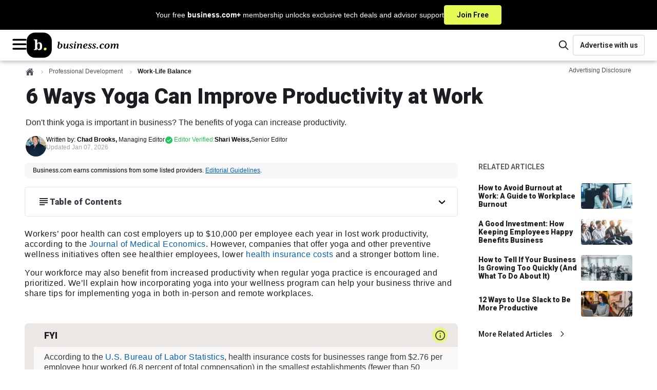

--- FILE ---
content_type: text/html; charset=utf-8
request_url: https://www.business.com/articles/6-ways-yoga-can-improve-productivity-at-work/
body_size: 37802
content:
<!DOCTYPE html><html lang="en"><head><meta charSet="utf-8" data-next-head=""/><meta name="viewport" content="width=device-width, initial-scale=1, shrink-to-fit=no" data-next-head=""/><title data-next-head="">Benefits of Practicing Yoga at Work - business.com</title><meta http-equiv="Content-Type" content="text/html; charset=utf-8" data-next-head=""/><meta name="title" content="Benefits of Practicing Yoga at Work - business.com" data-next-head=""/><meta name="description" content="Incorporating yoga into the daily work routine increases productivity. Here is why regular yoga practice can help your business." data-next-head=""/><meta name="robots" content="max-image-preview:large, follow, index" data-next-head=""/><meta name="mobile-web-app-capable" content="yes" data-next-head=""/><meta name="apple-mobile-web-app-capable" content="yes" data-next-head=""/><meta name="application-name" content="business.com" data-next-head=""/><meta name="msapplication-TileColor" content="#003B5C" data-next-head=""/><meta name="apple-mobile-web-app-title" content="business.com" data-next-head=""/><meta name="theme-color" content="#003B5C" data-next-head=""/><meta name="msapplication-navbutton-color" content="#003B5C" data-next-head=""/><meta name="apple-mobile-web-app-status-bar-style" content="black-translucent" data-next-head=""/><meta name="msapplication-starturl" content="/" data-next-head=""/><meta property="og:title" content="Benefits of Practicing Yoga at Work - business.com" data-next-head=""/><meta property="og:description" content="Incorporating yoga into the daily work routine increases productivity. Here is why regular yoga practice can help your business." data-next-head=""/><meta property="og:site_name" content="business.com" data-next-head=""/><meta property="og:url" content="https://www.business.com/articles/6-ways-yoga-can-improve-productivity-at-work/" data-next-head=""/><meta property="og:image" content="https://www.business.com/_next/image/?url=https%3A%2F%2Fwww.business.com%2Fimages%2Fbranding%2Flogos%2Fblock_monogram_navy.jpg&amp;w=1200&amp;q=50" data-next-head=""/><meta property="og:type" content="article" data-next-head=""/><meta name="twitter:card" content="summary" data-next-head=""/><meta name="twitter:site" content="@businessdotcom" data-next-head=""/><meta name="twitter:creator" content="@businessdotcom" data-next-head=""/><meta name="twitter:title" content="Benefits of Practicing Yoga at Work - business.com" data-next-head=""/><meta name="twitter:description" content="Incorporating yoga into the daily work routine increases productivity. Here is why regular yoga practice can help your business." data-next-head=""/><meta name="twitter:image" content="https://www.business.com/_next/image/?url=https%3A%2F%2Fwww.business.com%2Fimages%2Fbranding%2Flogos%2Fblock_monogram_navy.jpg&amp;w=1200&amp;q=50" data-next-head=""/><link rel="canonical" href="https://www.business.com/articles/6-ways-yoga-can-improve-productivity-at-work/" data-next-head=""/><link rel="manifest" href="/manifest.webmanifest" data-next-head=""/><link rel="icon" href="/favicon.ico" sizes="48x48" data-next-head=""/><link rel="icon" href="/icons/icon.svg" type="image/svg+xml" data-next-head=""/><link rel="apple-touch-icon" href="/icons/apple-touch-icon.png" data-next-head=""/><link rel="preload" href="/_next/static/media/ce62453a442c7f35-s.p.a9507876.woff2" as="font" type="font/woff2" crossorigin="anonymous" data-next-font="size-adjust"/><link rel="preload" href="/_next/static/chunks/40d153677f077b69.css" as="style"/><link rel="stylesheet" href="/_next/static/chunks/40d153677f077b69.css" data-n-g=""/><link rel="preload" href="/_next/static/chunks/4dc129f6859b7fba.css" as="style"/><link rel="stylesheet" href="/_next/static/chunks/4dc129f6859b7fba.css" data-n-p=""/><noscript data-n-css=""></noscript><script defer="" src="/_next/static/chunks/4c8a65520f431db9.js"></script><script defer="" src="/_next/static/chunks/ca72238583a3e2c7.js"></script><script defer="" src="/_next/static/chunks/d3308193be86cd8e.js"></script><script defer="" src="/_next/static/chunks/7813b4374d4527e6.js"></script><script defer="" src="/_next/static/chunks/1763b0ee5ee337c1.js"></script><script defer="" src="/_next/static/chunks/4208b0f1d69fc6f6.js"></script><script defer="" src="/_next/static/chunks/9a39e42d9a31038c.js"></script><script defer="" src="/_next/static/chunks/729d34e647644f10.js"></script><script defer="" src="/_next/static/chunks/142505050bba34d9.js"></script><script src="/_next/static/chunks/6bd4c92e33c0aeac.js" defer=""></script><script src="/_next/static/chunks/2a7339517e206c05.js" defer=""></script><script src="/_next/static/chunks/c875761ebfcf8857.js" defer=""></script><script src="/_next/static/chunks/60d0e1ae849aa948.js" defer=""></script><script src="/_next/static/chunks/501a78ee5d7a2a0a.js" defer=""></script><script src="/_next/static/chunks/f6d7393d3a8998c7.js" defer=""></script><script src="/_next/static/chunks/e22f891e7d4b68dc.js" defer=""></script><script src="/_next/static/chunks/cf7c75daec783f25.js" defer=""></script><script src="/_next/static/chunks/d9a59f072a3aef28.js" defer=""></script><script src="/_next/static/chunks/e51ab8f29659f9e2.js" defer=""></script><script src="/_next/static/chunks/turbopack-c0cff35f8ff5cd1c.js" defer=""></script><script src="/_next/static/chunks/1db1a0fed4f183fe.js" defer=""></script><script src="/_next/static/chunks/61c713aca3f75616.js" defer=""></script><script src="/_next/static/chunks/6b7cc19753698add.js" defer=""></script><script src="/_next/static/chunks/d93038e4946cada3.js" defer=""></script><script src="/_next/static/chunks/84d296a8730227ae.js" defer=""></script><script src="/_next/static/chunks/turbopack-4ef5401bd0aff9cc.js" defer=""></script><script src="/_next/static/WiVvPgQow4UWP-QLX_aKQ/_ssgManifest.js" defer=""></script><script src="/_next/static/WiVvPgQow4UWP-QLX_aKQ/_buildManifest.js" defer=""></script><style data-emotion="bdc-global 15ht49y">*,::after,::before{box-sizing:border-box;}html{-webkit-text-size-adjust:100%;-moz-tab-size:4;tab-size:4;}body{margin:0;}hr{height:0;color:inherit;}abbr[title]{-webkit-text-decoration:underline dotted;text-decoration:underline dotted;}b,strong{font-weight:bolder;}code,kbd,pre,samp{font-family:ui-monospace,SFMono-Regular,Consolas,'Liberation Mono',Menlo,monospace;font-size:1em;}small{font-size:80%;}sub,sup{font-size:75%;line-height:0;position:relative;vertical-align:baseline;}sub{bottom:-0.25em;}sup{top:-0.5em;}table{text-indent:0;border-color:inherit;}button,input,optgroup,select,textarea{font-family:inherit;font-size:100%;line-height:1.15;margin:0;}button,select{text-transform:none;}[type='button'],[type='reset'],[type='submit'],button{-webkit-appearance:button;}::-moz-focus-inner{border-style:none;padding:0;}:-moz-focusring{outline:1px dotted ButtonText;}:-moz-ui-invalid{box-shadow:none;}legend{padding:0;}progress{vertical-align:baseline;}::-webkit-inner-spin-button,::-webkit-outer-spin-button{height:auto;}[type='search']{-webkit-appearance:textfield;outline-offset:-2px;}::-webkit-search-decoration{-webkit-appearance:none;}::-webkit-file-upload-button{-webkit-appearance:button;font:inherit;}summary{display:-webkit-box;display:-webkit-list-item;display:-ms-list-itembox;display:list-item;}:root{--acessibilityWidget-bottom:13px;}html{scroll-behavior:smooth;overflow-y:scroll;scroll-padding-top:80px;}html .userway_buttons_wrapper{bottom:var(--acessibilityWidget-bottom)!important;}body{font-family:Tahoma,Verdana,"Segoe UI",sans-serif;color:#49485B;line-height:1.43;font-size:0.875rem;}#offers-promo-widget-app::part(offers-promo-widget__pull-tab-container){background:#000;border-radius:4px 4px 0px 0px;color:white;}#offers-promo-widget-app::part(offers-promo-widget__title){color:white;}#offers-promo-widget-app::part(offers-promo-widget__cta){border-radius:4px;background:#000;}#offers-promo-widget-app::part(offers-promo-widget__action-open-icon){fill:white;}#offers-promo-widget-app::part(offers-promo-widget__action-close-icon){fill:white;}</style><style data-emotion="bdc-global animation-1eh3n99">@-webkit-keyframes animation-1eh3n99{0%{-webkit-transform:translateX(0);-moz-transform:translateX(0);-ms-transform:translateX(0);transform:translateX(0);}100%{-webkit-transform:translateX(-50%);-moz-transform:translateX(-50%);-ms-transform:translateX(-50%);transform:translateX(-50%);}}@keyframes animation-1eh3n99{0%{-webkit-transform:translateX(0);-moz-transform:translateX(0);-ms-transform:translateX(0);transform:translateX(0);}100%{-webkit-transform:translateX(-50%);-moz-transform:translateX(-50%);-ms-transform:translateX(-50%);transform:translateX(-50%);}}</style><style data-emotion="bdc t7h5hw-BannerContainer jzqd8i-TextContainer asos0q-Text 103kkjn-CtaButton 1wmohlj-MainHeaderWrapper oilj8x-TopHeaderWrapper cy03tl-LogoAndMobileMenusWrapper 1agorem-HamburgerMenuWrapper 1fy866z-BDCIconWrapper 1p7ik3m-MenuOverlay 1qe8sis-Menu 1b0byu3-MenuTopWrapper 1nj50h8-MenuTopLabel 1pjjcsr-HamburgerHubMenuWrapper ibgst7-MenuTitleWrapper 1r7zs0n-MenuLabel ixbdrr-Arrow 1x02g72-MenuColumnWrapper 19m3p74-MenuHeadline 12ujlbg-MenuItemList 8qa2jf-MenuItemLink 11eaz1s-LinkWrapper p9taec-LinkWrapper-LogoLink 1n0tcov-HeaderFeaturesWrapper 1slao1j-SearchContainer 1lcuahu-SearchIconContainer ovc1d9-SearchComponent-SearchIcon laks8j-SearchInputContainer 1gcjips-SearchForm 1xwed6m-ScreenReaderOnlyLabel 1v6ini-SearchInput 1bz3toi-SearchComponent-SearchIcon 1bqq8p4-LinkWrapper-AdvertiseButton 1sbnw4e-HeroWrapper dhx5w6-HeroContainer-HeroContainerBDC 15rby2z-GenericContainerStyles-HeroContent e7qv53-FlexWrapper 1vzznu6-BreadcrumbContainer wxyxhf-BreadcrumbWrapper d87ldl-NestedBreadCrumbBase-NestedBreadCrumb fxt0k7-HomeBreadcrumbIcon alk86f-BreadcrumbDivider 1ubuqqd-ChevronIcon 8sf9r6-NestedBreadCrumbBase-CurrentNestedBreadCrumb cdqwfd-AdvertisingDisclosureWrapper 3lbvqo-Trigger 1um8jzv-Wrapper vvy5qr-TriangleAnchor c7iuq4-Triangle 15tcise-XButton 18szoan-BodyContent 1msahy-HeaderBar y36c3m-HeaderText zm581t-HeroTitle 1jntcvk-HeroSubtitle qgsopk-AuthorProfileWrapper wq09qu-ProfileWrapper gdhjiu-AuthorWrapper 1270to3-BDCProfileWrapper 1e56nfm-FlexColumnTextWrapper fatwsy-NameText 9jn67x-TypeText 1b17nv0-TypeText-ModifiedAt sk6edg-EditorWrapper owum8h-Wrapper 1tfh4sp-PillWrapper 145pbpk-PillIconWrapper gjj8sb-PillText 1i2i5vq-ToolTipWrapper 9au39y-Triangle o6h3gm-TopDiv 3s1hqo-IconAndText 1mit4pq-Text 1eddxzz-XButton hfzjk2-BottomText wb9c85-GenericContainerStyles-Leaderboard 93a7rz-AdUnitWrapper 1l4yefn-GenericContainerStyles-ContentWrapper fr390q-GenericContainerStyles-PageContent 1khllsq-GenericContainerStyles-BackgroundWrapper 9pl831-DisclosureWrapper 1la91p8-TableOfContentsDropDown g1t52b-HeadlineWrapper fr48hw-HeadlineWithIcon v15w1q-TableOfContentsWrapped 1xxlprc-Headline 1uqofwv-Content myy83k-TipBoxWrapper 449x29-Header 13z8dic-HeaderContentWrapper 1479fiq-Body 19q5h0k-BodyContentWrapper rdarwg-ParsedContent y5o23r-BottomAuthorWrapper 1q58s1n-FeedbackWrapper yyl47b-FeedbackQuestion 44xw2s-FeedbackAnswers uafyma-BaseButton-FeedbackButton 4o6x5z-BaseButtonLabel a39omm-FeedbackSuccess 1gc4eh0-SocialsWrapper 1drj1r3-ShareText 13xf3o7-SocialSharesContainer q0kl9d-StyledLink 1cxpts-BDCLine 1ol0j2m-AuthorProfileWrapper dzftng-AuthorBio q8gu5v-BottomSocials 17f3r0o-Rail ql1dnw-GenericAdUnit-RailAd m3d9m2-RelatedRailWrapper 8x8ddk-ContentTitle 1vy9prd-BaseList-RailList 1axxy8c-BaseListItem-RailItem 17uerez-LinkWrapper-Link wjjkgr-Title e8pizp-ImageContainer dsqbn0-LinkWrapper-MoreLink 1hthiej-IconContainer d1465w-GenericContainerStyles-RelatedContentContainer 1wivjgk-ContentTitle jvpi7r-BaseList-ContentList 1hiffuc-BaseListItem-ContentItem 1oa3vmj-Title zk6iew-GenericContainerStyles-BottomRail 18l5ibh-FooterWrapper 1ioncwr-FooterContainer 1qygqcy-Intro jk7qnb-MissionText 155n9ll-LinkWrapper-FooterLink-FooterLinkInline 1nh1evi-Content j7bhc-FooterLinkGroup gs0nvn-CategoryContainer 184c73n-CategoryButton 118l9cr-Arrow rrff5u-DesktopOnly 18pvp2-CategoryLinkGroup kkrxzq-LinkWrapper-FooterLink o7j4tf-MobileOnly 1vn7upt-Socials eejnnn-SocialHeader 1xanyl8-SocialContainer 1nxv30p-LinkWrapper-SocialContent xdw22v-SocialIconWrapper fvc8zc-Text 63ttmb-CopyrightContainer 1ey0hjw-CopyrightContent f2jju0-Copyright">.bdc-t7h5hw-BannerContainer{background-color:#000000;display:-webkit-box;display:-webkit-flex;display:-ms-flexbox;display:flex;-webkit-box-pack:center;-ms-flex-pack:center;-webkit-justify-content:center;justify-content:center;cursor:pointer;-webkit-text-decoration:none;text-decoration:none;}.bdc-t7h5hw-BannerContainer:hover .e1a1gljr1{background:#d1e54e;border:1px solid #d1e54e;color:#000000;}.bdc-t7h5hw-BannerContainer:hover .e1a1gljr0{-webkit-text-decoration:underline;text-decoration:underline;}.bdc-jzqd8i-TextContainer{font-family:Tahoma,Verdana,"Segoe UI",sans-serif;display:-webkit-box;display:-webkit-flex;display:-ms-flexbox;display:flex;-webkit-box-pack:center;-ms-flex-pack:center;-webkit-justify-content:center;justify-content:center;-webkit-align-items:center;-webkit-box-align:center;-ms-flex-align:center;align-items:center;gap:10px;margin:0;color:white;padding:10px 16px;}@media (min-width: 768px){.bdc-jzqd8i-TextContainer{gap:20px;}}.bdc-asos0q-Text{font-size:0.75rem;font-weight:400;line-height:1.2;}@media (min-width: 768px){.bdc-asos0q-Text{font-size:0.875rem;}}.bdc-103kkjn-CtaButton{background-color:#E5FC56;border:1px solid #E5FC56;color:#000000;font-size:0.75rem;font-weight:600;font-family:'Roboto','Roboto Fallback',sans-serif;border-radius:4px;padding:8px;white-space:nowrap;cursor:pointer;-webkit-transition:none;transition:none;}@media (min-width: 768px){.bdc-103kkjn-CtaButton{font-size:0.875rem;padding:8px 24px;}}.bdc-1wmohlj-MainHeaderWrapper{display:-webkit-box;display:-webkit-flex;display:-ms-flexbox;display:flex;-webkit-flex-direction:column;-ms-flex-direction:column;flex-direction:column;-webkit-box-pack:center;-ms-flex-pack:center;-webkit-justify-content:center;justify-content:center;-webkit-align-content:center;-ms-flex-line-pack:center;align-content:center;}.bdc-oilj8x-TopHeaderWrapper{display:-webkit-box;display:-webkit-flex;display:-ms-flexbox;display:flex;-webkit-box-pack:justify;-webkit-justify-content:space-between;justify-content:space-between;-webkit-align-items:center;-webkit-box-align:center;-ms-flex-align:center;align-items:center;width:100%;padding:0 20px;gap:10px;background:#ffffff;box-shadow:0px 3px 8px 0px rgba(0, 0, 0, 0.25);min-height:60px;position:relative;-webkit-flex:1 0;-ms-flex:1 0;flex:1 0;}@media (min-width: 768px){.bdc-oilj8x-TopHeaderWrapper>*{-webkit-flex-basis:50%;-ms-flex-preferred-size:50%;flex-basis:50%;}}@media (min-width: 1200px){.bdc-oilj8x-TopHeaderWrapper{border-bottom:none;padding:0 24px;}}.bdc-cy03tl-LogoAndMobileMenusWrapper{display:-webkit-box;display:-webkit-flex;display:-ms-flexbox;display:flex;-webkit-flex:0 1;-ms-flex:0 1;flex:0 1;-webkit-align-items:center;-webkit-box-align:center;-ms-flex-align:center;align-items:center;gap:14px;}.bdc-1agorem-HamburgerMenuWrapper{display:block;}@media (min-width: 1600px){.bdc-1agorem-HamburgerMenuWrapper{display:none;}}.bdc-1fy866z-BDCIconWrapper{cursor:pointer;}.bdc-1p7ik3m-MenuOverlay{height:100vh;position:fixed;z-index:1030;inset:0;width:100%;left:-100%;-webkit-transition:all 0.3s ease-out;transition:all 0.3s ease-out;overflow-y:auto;overscroll-behavior:contain;background-color:#1d1c22;}.bdc-1qe8sis-Menu{min-height:101vh;padding-bottom:200px;}.bdc-1b0byu3-MenuTopWrapper{height:63px;display:-webkit-box;display:-webkit-flex;display:-ms-flexbox;display:flex;-webkit-box-pack:justify;-webkit-justify-content:space-between;justify-content:space-between;-webkit-align-items:center;-webkit-box-align:center;-ms-flex-align:center;align-items:center;padding:0 20px;margin-bottom:28px;background-color:#ffffff;border-bottom:1px solid #89888C;}.bdc-1b0byu3-MenuTopWrapper >svg:hover{cursor:pointer;}.bdc-1nj50h8-MenuTopLabel{font-size:1rem;font-weight:400;line-height:1.15;color:#1d1c22;}.bdc-1pjjcsr-HamburgerHubMenuWrapper{display:-webkit-box;display:-webkit-flex;display:-ms-flexbox;display:flex;-webkit-flex-direction:column;-ms-flex-direction:column;flex-direction:column;padding:0 20px;margin-bottom:20px;}.bdc-1pjjcsr-HamburgerHubMenuWrapper .e176fu0o9:not(:last-child){margin-bottom:20px;}@media (min-width: 569px){.bdc-1pjjcsr-HamburgerHubMenuWrapper{padding:0 48px;}}.bdc-ibgst7-MenuTitleWrapper{display:-webkit-box;display:-webkit-flex;display:-ms-flexbox;display:flex;-webkit-flex-direction:row;-ms-flex-direction:row;flex-direction:row;-webkit-box-pack:justify;-webkit-justify-content:space-between;justify-content:space-between;-webkit-align-items:center;-webkit-box-align:center;-ms-flex-align:center;align-items:center;cursor:pointer;}.bdc-1r7zs0n-MenuLabel{color:#ffffff;font-family:Tahoma,Verdana,"Segoe UI",sans-serif;font-size:1.5625rem;line-height:1.4;margin:0;}.bdc-ixbdrr-Arrow{-webkit-transform:rotate(90deg);-moz-transform:rotate(90deg);-ms-transform:rotate(90deg);transform:rotate(90deg);}.bdc-1x02g72-MenuColumnWrapper{width:100%;visibility:hidden;display:none;height:0;opacity:0;-webkit-flex-direction:column;-ms-flex-direction:column;flex-direction:column;margin:0;padding:0;-webkit-animation:animation-13yycmg 0.1s ease-in-out forwards;animation:animation-13yycmg 0.1s ease-in-out forwards;}@media (min-width: 992px){.bdc-1x02g72-MenuColumnWrapper{width:225px;}}.bdc-19m3p74-MenuHeadline{font-family:'Roboto','Roboto Fallback',sans-serif;line-height:1.2;font-size:1rem;font-weight:900;color:#ffffff;right:0;width:auto;height:auto;display:-webkit-box;display:-webkit-flex;display:-ms-flexbox;display:flex;padding:8px 8px 12px 8px;margin:0;max-height:80px;-webkit-flex-direction:row;-ms-flex-direction:row;flex-direction:row;}@media (min-width: 992px){.bdc-19m3p74-MenuHeadline{color:#ffffff;}}.bdc-12ujlbg-MenuItemList{margin:0;padding:0;}.bdc-8qa2jf-MenuItemLink{font-family:Tahoma,Verdana,"Segoe UI",sans-serif;line-height:1.3;font-size:1rem;-webkit-align-items:center;-webkit-box-align:center;-ms-flex-align:center;align-items:center;display:-webkit-box;display:-webkit-flex;display:-ms-flexbox;display:flex;gap:8px;position:relative;-webkit-text-decoration:none;text-decoration:none;text-align:left;width:100%;}.bdc-8qa2jf-MenuItemLink a{padding:8px 8px 8px 8px;width:100%;color:#F0F0F2;}.bdc-8qa2jf-MenuItemLink a:hover{color:#9CA2AF;border-radius:8px;background-color:#383640;}.bdc-11eaz1s-LinkWrapper{-webkit-text-decoration:none;text-decoration:none;color:#1d1c22;}.bdc-11eaz1s-LinkWrapper:hover{color:#1d1c22;}.bdc-11eaz1s-LinkWrapper.primary{color:#003B5C;}.bdc-11eaz1s-LinkWrapper.primary:hover{color:#1d1c22;}.bdc-11eaz1s-LinkWrapper.tertiary{color:#1d1c22;}.bdc-11eaz1s-LinkWrapper.tertiary:hover{color:#003B5C;}.bdc-11eaz1s-LinkWrapper.contentLink{color:#015FB9;}.bdc-11eaz1s-LinkWrapper.contentLink:hover{color:#015FB9;-webkit-text-decoration:underline;text-decoration:underline;}.bdc-11eaz1s-LinkWrapper.breadcrumb:hover{color:#1d1c22;}.bdc-11eaz1s-LinkWrapper.light{color:#ffffff;}.bdc-11eaz1s-LinkWrapper.light:hover{color:#1d1c22;}.bdc-11eaz1s-LinkWrapper.reskin-primary{color:#000000;}.bdc-11eaz1s-LinkWrapper.reskin-primary:hover{color:#003B5C;}.bdc-11eaz1s-LinkWrapper.footer-link{color:#ffffff;}.bdc-11eaz1s-LinkWrapper.footer-link:hover{color:#003B5C;}.bdc-11eaz1s-LinkWrapper.secondary{color:#1d1c22;}.bdc-11eaz1s-LinkWrapper.secondary:hover{color:#1d1c22;}.bdc-11eaz1s-LinkWrapper.advertise{color:#1d1c22;background:#ffffff;border:1px solid #D3D5D9;border-radius:4px;max-width:175px;min-width:140px;width:100%;height:40px;font-weight:600;font-size:0.875rem;font-family:'Roboto','Roboto Fallback',sans-serif;}.bdc-11eaz1s-LinkWrapper.advertise:hover{background:#F7F7FA;border-color:#D3D5D9;color:#1d1c22;}.bdc-p9taec-LinkWrapper-LogoLink{-webkit-text-decoration:none;text-decoration:none;color:#1d1c22;-webkit-align-self:center;-ms-flex-item-align:center;align-self:center;width:100%;height:auto;display:-webkit-box;display:-webkit-flex;display:-ms-flexbox;display:flex;-webkit-align-items:center;-webkit-box-align:center;-ms-flex-align:center;align-items:center;}.bdc-p9taec-LinkWrapper-LogoLink:hover{color:#1d1c22;}.bdc-p9taec-LinkWrapper-LogoLink.primary{color:#003B5C;}.bdc-p9taec-LinkWrapper-LogoLink.primary:hover{color:#1d1c22;}.bdc-p9taec-LinkWrapper-LogoLink.tertiary{color:#1d1c22;}.bdc-p9taec-LinkWrapper-LogoLink.tertiary:hover{color:#003B5C;}.bdc-p9taec-LinkWrapper-LogoLink.contentLink{color:#015FB9;}.bdc-p9taec-LinkWrapper-LogoLink.contentLink:hover{color:#015FB9;-webkit-text-decoration:underline;text-decoration:underline;}.bdc-p9taec-LinkWrapper-LogoLink.breadcrumb:hover{color:#1d1c22;}.bdc-p9taec-LinkWrapper-LogoLink.light{color:#ffffff;}.bdc-p9taec-LinkWrapper-LogoLink.light:hover{color:#1d1c22;}.bdc-p9taec-LinkWrapper-LogoLink.reskin-primary{color:#000000;}.bdc-p9taec-LinkWrapper-LogoLink.reskin-primary:hover{color:#003B5C;}.bdc-p9taec-LinkWrapper-LogoLink.footer-link{color:#ffffff;}.bdc-p9taec-LinkWrapper-LogoLink.footer-link:hover{color:#003B5C;}.bdc-p9taec-LinkWrapper-LogoLink.secondary{color:#1d1c22;}.bdc-p9taec-LinkWrapper-LogoLink.secondary:hover{color:#1d1c22;}.bdc-p9taec-LinkWrapper-LogoLink.advertise{color:#1d1c22;background:#ffffff;border:1px solid #D3D5D9;border-radius:4px;max-width:175px;min-width:140px;width:100%;height:40px;font-weight:600;font-size:0.875rem;font-family:'Roboto','Roboto Fallback',sans-serif;}.bdc-p9taec-LinkWrapper-LogoLink.advertise:hover{background:#F7F7FA;border-color:#D3D5D9;color:#1d1c22;}@media (min-width: 569px){.bdc-p9taec-LinkWrapper-LogoLink{width:100%;}}.bdc-1n0tcov-HeaderFeaturesWrapper{display:-webkit-box;display:-webkit-flex;display:-ms-flexbox;display:flex;-webkit-align-items:center;-webkit-box-align:center;-ms-flex-align:center;align-items:center;-webkit-box-pack:end;-ms-flex-pack:end;-webkit-justify-content:flex-end;justify-content:flex-end;gap:15px;-webkit-flex:0 1;-ms-flex:0 1;flex:0 1;}.bdc-1slao1j-SearchContainer{-webkit-order:2;-ms-flex-order:2;order:2;}.bdc-1slao1j-SearchContainer .eevt1lr5{display:none;}@media (min-width: 992px){.bdc-1slao1j-SearchContainer{-webkit-order:1;-ms-flex-order:1;order:1;}.bdc-1slao1j-SearchContainer .eevt1lr5{display:none;}}.bdc-1lcuahu-SearchIconContainer{display:-webkit-box;display:-webkit-flex;display:-ms-flexbox;display:flex;-webkit-box-pack:center;-ms-flex-pack:center;-webkit-justify-content:center;justify-content:center;-webkit-align-items:center;-webkit-box-align:center;-ms-flex-align:center;align-items:center;cursor:pointer;min-width:36px;min-height:36px;border:transparent;border-radius:none;background:#ffffff;}@media (min-width: 992px){.bdc-1lcuahu-SearchIconContainer{display:-webkit-box;display:-webkit-flex;display:-ms-flexbox;display:flex;}}.bdc-ovc1d9-SearchComponent-SearchIcon path{fill:#1d1c22;}.bdc-laks8j-SearchInputContainer{width:235px;}.bdc-1gcjips-SearchForm{position:relative;}.bdc-1xwed6m-ScreenReaderOnlyLabel{clip:rect(0 0 0 0);-webkit-clip-path:inset(50%);clip-path:inset(50%);height:1px;position:absolute;white-space:nowrap;overflow:hidden;width:1px;}.bdc-1v6ini-SearchInput{border:1px solid #D3D5D9;color:#1d1c22;border-radius:30px;height:40px;width:100%;font-size:16px;padding:0 18% 0 15%;}.bdc-1v6ini-SearchInput::-webkit-input-placeholder{font-family:'Roboto','Roboto Fallback',sans-serif;font-size:1rem;color:#9CA2AF;}.bdc-1v6ini-SearchInput::-moz-placeholder{font-family:'Roboto','Roboto Fallback',sans-serif;font-size:1rem;color:#9CA2AF;}.bdc-1v6ini-SearchInput:-ms-input-placeholder{font-family:'Roboto','Roboto Fallback',sans-serif;font-size:1rem;color:#9CA2AF;}.bdc-1v6ini-SearchInput::placeholder{font-family:'Roboto','Roboto Fallback',sans-serif;font-size:1rem;color:#9CA2AF;}.bdc-1v6ini-SearchInput:focus{box-shadow:none;outline:1px solid #D3D5D9;}.bdc-1bz3toi-SearchComponent-SearchIcon{position:absolute;top:50%;left:10%;-webkit-transform:translate(-50%,-50%);-moz-transform:translate(-50%,-50%);-ms-transform:translate(-50%,-50%);transform:translate(-50%,-50%);}.bdc-1bz3toi-SearchComponent-SearchIcon path{fill:#000000;}.bdc-1bqq8p4-LinkWrapper-AdvertiseButton{-webkit-text-decoration:none;text-decoration:none;color:#1d1c22;height:100%;-webkit-order:2;-ms-flex-order:2;order:2;display:-webkit-box;display:-webkit-flex;display:-ms-flexbox;display:flex;-webkit-box-pack:center;-ms-flex-pack:center;-webkit-justify-content:center;justify-content:center;-webkit-align-items:center;-webkit-box-align:center;-ms-flex-align:center;align-items:center;}.bdc-1bqq8p4-LinkWrapper-AdvertiseButton:hover{color:#1d1c22;}.bdc-1bqq8p4-LinkWrapper-AdvertiseButton.primary{color:#003B5C;}.bdc-1bqq8p4-LinkWrapper-AdvertiseButton.primary:hover{color:#1d1c22;}.bdc-1bqq8p4-LinkWrapper-AdvertiseButton.tertiary{color:#1d1c22;}.bdc-1bqq8p4-LinkWrapper-AdvertiseButton.tertiary:hover{color:#003B5C;}.bdc-1bqq8p4-LinkWrapper-AdvertiseButton.contentLink{color:#015FB9;}.bdc-1bqq8p4-LinkWrapper-AdvertiseButton.contentLink:hover{color:#015FB9;-webkit-text-decoration:underline;text-decoration:underline;}.bdc-1bqq8p4-LinkWrapper-AdvertiseButton.breadcrumb:hover{color:#1d1c22;}.bdc-1bqq8p4-LinkWrapper-AdvertiseButton.light{color:#ffffff;}.bdc-1bqq8p4-LinkWrapper-AdvertiseButton.light:hover{color:#1d1c22;}.bdc-1bqq8p4-LinkWrapper-AdvertiseButton.reskin-primary{color:#000000;}.bdc-1bqq8p4-LinkWrapper-AdvertiseButton.reskin-primary:hover{color:#003B5C;}.bdc-1bqq8p4-LinkWrapper-AdvertiseButton.footer-link{color:#ffffff;}.bdc-1bqq8p4-LinkWrapper-AdvertiseButton.footer-link:hover{color:#003B5C;}.bdc-1bqq8p4-LinkWrapper-AdvertiseButton.secondary{color:#1d1c22;}.bdc-1bqq8p4-LinkWrapper-AdvertiseButton.secondary:hover{color:#1d1c22;}.bdc-1bqq8p4-LinkWrapper-AdvertiseButton.advertise{color:#1d1c22;background:#ffffff;border:1px solid #D3D5D9;border-radius:4px;max-width:175px;min-width:140px;width:100%;height:40px;font-weight:600;font-size:0.875rem;font-family:'Roboto','Roboto Fallback',sans-serif;}.bdc-1bqq8p4-LinkWrapper-AdvertiseButton.advertise:hover{background:#F7F7FA;border-color:#D3D5D9;color:#1d1c22;}.bdc-1bqq8p4-LinkWrapper-AdvertiseButton{display:none;}@media (min-width: 992px){.bdc-1bqq8p4-LinkWrapper-AdvertiseButton{display:-webkit-box;display:-webkit-flex;display:-ms-flexbox;display:flex;}}.bdc-1sbnw4e-HeroWrapper{margin-bottom:12px;}.bdc-dhx5w6-HeroContainer-HeroContainerBDC{color:#1d1c22;display:-webkit-box;display:-webkit-flex;display:-ms-flexbox;display:flex;background-color:#ffffff;}.bdc-dhx5w6-HeroContainer-HeroContainerBDC >*{-webkit-flex-basis:100%;-ms-flex-preferred-size:100%;flex-basis:100%;}@media screen and (max-width: 1199.99px){.bdc-dhx5w6-HeroContainer-HeroContainerBDC .e158395d1{padding-bottom:0;}}@media screen and (max-width: 568.99px){.bdc-dhx5w6-HeroContainer-HeroContainerBDC .e2vdx4o0{margin-top:2rem;}}@media screen and (min-width: 569px){.bdc-dhx5w6-HeroContainer-HeroContainerBDC .e2vdx4o0{margin-top:2.5rem;}}.bdc-15rby2z-GenericContainerStyles-HeroContent{margin:0 auto;padding-top:0.75rem;padding-bottom:0;}@media screen and (max-width: 568.99px){.bdc-15rby2z-GenericContainerStyles-HeroContent{padding-left:1.25rem;padding-right:1.25rem;max-width:76.25rem;}}@media screen and (min-width: 569px) and (max-width: 767.99px){.bdc-15rby2z-GenericContainerStyles-HeroContent{padding-left:2rem;padding-right:2rem;max-width:77.75rem;}}@media screen and (min-width: 768px) and (max-width: 1199.99px){.bdc-15rby2z-GenericContainerStyles-HeroContent{padding-left:3rem;padding-right:3rem;max-width:79.75rem;}}@media screen and (min-width: 1200px){.bdc-15rby2z-GenericContainerStyles-HeroContent{padding-left:1rem;padding-right:1rem;max-width:75.75rem;}}.bdc-e7qv53-FlexWrapper{display:-webkit-box;display:-webkit-flex;display:-ms-flexbox;display:flex;-webkit-box-pack:justify;-webkit-justify-content:space-between;justify-content:space-between;gap:8px;}@media screen and (max-width:991.99px){.bdc-e7qv53-FlexWrapper{-webkit-flex-direction:column;-ms-flex-direction:column;flex-direction:column;}}.bdc-1vzznu6-BreadcrumbContainer{display:-webkit-box;display:-webkit-flex;display:-ms-flexbox;display:flex;-webkit-box-flex-wrap:wrap;-webkit-flex-wrap:wrap;-ms-flex-wrap:wrap;flex-wrap:wrap;font-size:0.75rem;line-height:1.6;font-family:Tahoma,Verdana,"Segoe UI",sans-serif;}.bdc-wxyxhf-BreadcrumbWrapper{display:-webkit-box;display:-webkit-flex;display:-ms-flexbox;display:flex;padding-right:0.2rem;}.bdc-wxyxhf-BreadcrumbWrapper a[href]:hover{-webkit-text-decoration:underline;text-decoration:underline;text-decoration-color:currentcolor;}.bdc-d87ldl-NestedBreadCrumbBase-NestedBreadCrumb{display:-webkit-inline-box;display:-webkit-inline-flex;display:-ms-inline-flexbox;display:inline-flex;-webkit-align-items:center;-webkit-box-align:center;-ms-flex-align:center;align-items:center;-webkit-text-decoration:none;text-decoration:none;color:#54535C;}.bdc-fxt0k7-HomeBreadcrumbIcon{fill:#54535C;}.bdc-alk86f-BreadcrumbDivider{position:relative;top:1px;padding:0 0.75rem;}@media (min-width: 768px){.bdc-alk86f-BreadcrumbDivider{padding:0 0.625rem;}}.bdc-1ubuqqd-ChevronIcon{color:#54535C;}.bdc-8sf9r6-NestedBreadCrumbBase-CurrentNestedBreadCrumb{display:-webkit-inline-box;display:-webkit-inline-flex;display:-ms-inline-flexbox;display:inline-flex;-webkit-align-items:center;-webkit-box-align:center;-ms-flex-align:center;align-items:center;-webkit-text-decoration:none;text-decoration:none;color:#1d1c22;font-weight:700;}.bdc-cdqwfd-AdvertisingDisclosureWrapper{position:relative;font-size:0.75rem;line-height:1.3;color:#4F4F4F;font-family:Tahoma,Verdana,"Segoe UI",sans-serif;-webkit-align-self:flex-start;-ms-flex-item-align:flex-start;align-self:flex-start;}.bdc-cdqwfd-AdvertisingDisclosureWrapper:hover{-webkit-text-decoration:underline;text-decoration:underline;}.bdc-3lbvqo-Trigger{cursor:pointer;}.bdc-1um8jzv-Wrapper{border:2px solid #22C55E;position:absolute;top:40px;left:0;max-width:80vw;width:450px;min-height:115px;background:#E6F5EA;border-radius:6px;box-shadow:none;display:none;z-index:1010;}@media (min-width: 768px){.bdc-1um8jzv-Wrapper{width:670px;}}.bdc-1um8jzv-Wrapper .eai9jt20{top:-13px;rotate:180deg;left:10%;}.bdc-vvy5qr-TriangleAnchor{position:relative;padding:20px;}.bdc-c7iuq4-Triangle{position:absolute;width:0;height:0;border-left:10px solid transparent;border-right:10px solid transparent;border-top:12px solid #22C55E;}@media (min-width: 768px){.bdc-c7iuq4-Triangle{bottom:-14px;}}.bdc-15tcise-XButton{margin-left:auto;cursor:pointer;position:absolute;right:15px;top:23px;}.bdc-18szoan-BodyContent{font-size:0.875rem;font-family:'Roboto','Roboto Fallback',sans-serif;color:#383640;text-align:justify;}@media screen and (max-width:767.99px){.bdc-18szoan-BodyContent{font-size:0.8125rem;}}.bdc-1msahy-HeaderBar{display:-webkit-box;display:-webkit-flex;display:-ms-flexbox;display:flex;-webkit-box-pack:left;-ms-flex-pack:left;-webkit-justify-content:left;justify-content:left;-webkit-align-items:center;-webkit-box-align:center;-ms-flex-align:center;align-items:center;gap:4px;}.bdc-y36c3m-HeaderText{font-size:0.875rem;font-family:'Roboto','Roboto Fallback',sans-serif;color:#1d1c22;font-weight:500;}.bdc-zm581t-HeroTitle{font-family:'Roboto','Roboto Fallback',sans-serif;line-height:1.2;font-size:2.625rem;font-weight:900;margin:0.875rem 0 1rem;}@media screen and (max-width:992px){.bdc-zm581t-HeroTitle{font-size:2.25rem;}}@media screen and (max-width:569px){.bdc-zm581t-HeroTitle{font-size:1.75rem;}}.bdc-1jntcvk-HeroSubtitle{font-family:Tahoma,Verdana,"Segoe UI",sans-serif;line-height:1.3;font-size:1rem;color:#292831;margin-top:0;margin-bottom:1rem;}@media screen and (min-width:768px){.bdc-1jntcvk-HeroSubtitle{font-size:1rem;}}@media screen and (max-width:568.99px){.bdc-1jntcvk-HeroSubtitle{margin-bottom:0.75rem;}}.bdc-qgsopk-AuthorProfileWrapper{-webkit-flex-direction:row;-ms-flex-direction:row;flex-direction:row;}.bdc-wq09qu-ProfileWrapper{display:-webkit-box;display:-webkit-flex;display:-ms-flexbox;display:flex;-webkit-flex-direction:row;-ms-flex-direction:row;flex-direction:row;-webkit-align-items:flex-start;-webkit-box-align:flex-start;-ms-flex-align:flex-start;align-items:flex-start;gap:16px;}@media screen and (max-width:568.99px){.bdc-wq09qu-ProfileWrapper{-webkit-flex-direction:column;-ms-flex-direction:column;flex-direction:column;gap:2px;}}.bdc-gdhjiu-AuthorWrapper{min-width:160px;display:-webkit-box;display:-webkit-flex;display:-ms-flexbox;display:flex;gap:8px;margin-top:0;}.bdc-gdhjiu-AuthorWrapper a:hover{-webkit-text-decoration:underline;text-decoration:underline;}.bdc-1270to3-BDCProfileWrapper{display:-webkit-box;display:-webkit-flex;display:-ms-flexbox;display:flex;-webkit-align-items:center;-webkit-box-align:center;-ms-flex-align:center;align-items:center;-webkit-align-self:flex-start;-ms-flex-item-align:flex-start;align-self:flex-start;width:40px;height:40px;-webkit-flex-shrink:0;-ms-flex-negative:0;flex-shrink:0;}.bdc-1270to3-BDCProfileWrapper .bdc-profile-image{width:100%;height:100%;object-fit:cover;object-position:center;border-radius:50%;}.bdc-1e56nfm-FlexColumnTextWrapper{font-family:Tahoma,Verdana,"Segoe UI",sans-serif;line-height:1.3;font-size:0.75rem;display:-webkit-box;display:-webkit-flex;display:-ms-flexbox;display:flex;-webkit-flex-direction:column;-ms-flex-direction:column;flex-direction:column;gap:2px;color:#000000;}@media (min-width: 569px){.bdc-1e56nfm-FlexColumnTextWrapper{gap:2px;}}.bdc-fatwsy-NameText{color:#000000;font-weight:700;-webkit-flex:1 0 auto;-ms-flex:1 0 auto;flex:1 0 auto;}.bdc-9jn67x-TypeText{color:#1d1c22;display:inline;-webkit-flex:1 1 auto;-ms-flex:1 1 auto;flex:1 1 auto;max-width:400px;}.bdc-1b17nv0-TypeText-ModifiedAt{color:#1d1c22;display:inline;-webkit-flex:1 1 auto;-ms-flex:1 1 auto;flex:1 1 auto;max-width:400px;color:#9CA2AF;}.bdc-sk6edg-EditorWrapper{font-family:Tahoma,Verdana,"Segoe UI",sans-serif;line-height:1.3;font-size:0.75rem;min-width:160px;display:-webkit-box;display:-webkit-flex;display:-ms-flexbox;display:flex;-webkit-align-items:flex-start;-webkit-box-align:flex-start;-ms-flex-align:flex-start;align-items:flex-start;-webkit-column-gap:4px;column-gap:4px;-webkit-box-flex-wrap:wrap;-webkit-flex-wrap:wrap;-ms-flex-wrap:wrap;flex-wrap:wrap;}.bdc-sk6edg-EditorWrapper a:hover{-webkit-text-decoration:underline;text-decoration:underline;}.bdc-sk6edg-EditorWrapper .e1sbbnem1{font-family:Tahoma,Verdana,"Segoe UI",sans-serif;line-height:1.3;font-size:0.75rem;}.bdc-owum8h-Wrapper{display:-webkit-box;display:-webkit-flex;display:-ms-flexbox;display:flex;-webkit-align-items:flex-start;-webkit-box-align:flex-start;-ms-flex-align:flex-start;align-items:flex-start;position:relative;}.bdc-1tfh4sp-PillWrapper{color:#22C55E;display:-webkit-inline-box;display:-webkit-inline-flex;display:-ms-inline-flexbox;display:inline-flex;-webkit-box-pack:center;-ms-flex-pack:center;-webkit-justify-content:center;justify-content:center;-webkit-align-items:center;-webkit-box-align:center;-ms-flex-align:center;align-items:center;cursor:pointer;}.bdc-1tfh4sp-PillWrapper:hover{-webkit-text-decoration:underline;text-decoration:underline;color:#1d1c22;}.bdc-1tfh4sp-PillWrapper:hover +.eudbipt0{display:block;}.bdc-145pbpk-PillIconWrapper{margin-right:0.125rem;height:0.875rem;}.bdc-145pbpk-PillIconWrapper svg{height:100%;color:#22C55E;}.bdc-145pbpk-PillIconWrapper svg path{fill:currentColor;}.bdc-gjj8sb-PillText{font-weight:400;font-size:0.75rem;white-space:pre;}@media screen and (max-width:568.99px){.bdc-gjj8sb-PillText{font-size:0.75rem;}}.bdc-1i2i5vq-ToolTipWrapper{border:2px solid #22C55E;position:absolute;bottom:32px;left:-4px;width:300px;background:#E6F5EA;border-radius:6px;box-shadow:none;display:none;}@media (min-width: 569px){.bdc-1i2i5vq-ToolTipWrapper{left:-200px;}}@media (min-width: 768px){.bdc-1i2i5vq-ToolTipWrapper{left:-60px;}}@media (min-width: 992px){.bdc-1i2i5vq-ToolTipWrapper{width:608px;}}.bdc-9au39y-Triangle{position:absolute;bottom:-12px;left:20%;width:0;height:0;border-left:10px solid transparent;border-right:10px solid transparent;border-top:12px solid #22C55E;}@media (min-width: 569px){.bdc-9au39y-Triangle{left:80%;}}@media (min-width: 768px){.bdc-9au39y-Triangle{bottom:-14px;left:33%;}}@media (min-width: 992px){.bdc-9au39y-Triangle{left:20%;}}.bdc-o6h3gm-TopDiv{display:-webkit-box;display:-webkit-flex;display:-ms-flexbox;display:flex;color:#505050;margin-bottom:4px;}.bdc-3s1hqo-IconAndText{display:-webkit-box;display:-webkit-flex;display:-ms-flexbox;display:flex;-webkit-box-pack:center;-ms-flex-pack:center;-webkit-justify-content:center;justify-content:center;-webkit-align-items:center;-webkit-box-align:center;-ms-flex-align:center;align-items:center;gap:4px;}.bdc-1mit4pq-Text{font-size:0.875rem;font-family:'Roboto','Roboto Fallback',sans-serif;color:#1d1c22;font-weight:500;}.bdc-1eddxzz-XButton{margin-left:auto;cursor:pointer;}.bdc-hfzjk2-BottomText{font-size:0.875rem;font-family:'Roboto','Roboto Fallback',sans-serif;color:#383640;}.bdc-wb9c85-GenericContainerStyles-Leaderboard{margin:0 auto;margin:0rem auto 0rem;}@media screen and (max-width: 568.99px){.bdc-wb9c85-GenericContainerStyles-Leaderboard{padding-left:1.25rem;padding-right:1.25rem;max-width:76.25rem;}}@media screen and (min-width: 569px) and (max-width: 767.99px){.bdc-wb9c85-GenericContainerStyles-Leaderboard{padding-left:2rem;padding-right:2rem;max-width:77.75rem;}}@media screen and (min-width: 768px) and (max-width: 1199.99px){.bdc-wb9c85-GenericContainerStyles-Leaderboard{padding-left:3rem;padding-right:3rem;max-width:79.75rem;}}@media screen and (min-width: 1200px){.bdc-wb9c85-GenericContainerStyles-Leaderboard{padding-left:3rem;padding-right:3rem;max-width:79.75rem;}}@media (min-width: 768px){.bdc-wb9c85-GenericContainerStyles-Leaderboard{margin-top:0rem;}.bdc-wb9c85-GenericContainerStyles-Leaderboard .enh0c141{margin-left:11.25rem;}}.bdc-93a7rz-AdUnitWrapper{display:block;margin:0 auto;max-width:100%;overflow:hidden;}@media (min-width: 1200px){.bdc-93a7rz-AdUnitWrapper{margin:0;}}.bdc-1l4yefn-GenericContainerStyles-ContentWrapper{margin:0 auto;display:-webkit-box;display:-webkit-flex;display:-ms-flexbox;display:flex;-webkit-flex-direction:column;-ms-flex-direction:column;flex-direction:column;}@media screen and (max-width: 568.99px){.bdc-1l4yefn-GenericContainerStyles-ContentWrapper{padding-left:1.25rem;padding-right:1.25rem;max-width:77.5rem;}}@media screen and (min-width: 569px) and (max-width: 767.99px){.bdc-1l4yefn-GenericContainerStyles-ContentWrapper{padding-left:2rem;padding-right:2rem;max-width:79rem;}}@media screen and (min-width: 768px) and (max-width: 1199.99px){.bdc-1l4yefn-GenericContainerStyles-ContentWrapper{padding-left:3rem;padding-right:3rem;max-width:81rem;}}@media screen and (min-width: 1200px){.bdc-1l4yefn-GenericContainerStyles-ContentWrapper{padding-left:3rem;padding-right:3rem;max-width:81rem;}}@media (min-width: 1200px){.bdc-1l4yefn-GenericContainerStyles-ContentWrapper{-webkit-flex-direction:row;-ms-flex-direction:row;flex-direction:row;}}.bdc-fr390q-GenericContainerStyles-PageContent{margin:0 auto;margin:0;-webkit-flex-basis:72%;-ms-flex-preferred-size:72%;flex-basis:72%;}@media screen and (max-width: 568.99px){.bdc-fr390q-GenericContainerStyles-PageContent{padding-left:0rem;padding-right:0rem;max-width:53.75rem;}}@media screen and (min-width: 569px) and (max-width: 767.99px){.bdc-fr390q-GenericContainerStyles-PageContent{padding-left:0rem;padding-right:0rem;max-width:53.75rem;}}@media screen and (min-width: 768px) and (max-width: 1199.99px){.bdc-fr390q-GenericContainerStyles-PageContent{padding-left:0rem;padding-right:0rem;max-width:53.75rem;}}@media screen and (min-width: 1200px){.bdc-fr390q-GenericContainerStyles-PageContent{padding-left:0rem;padding-right:0rem;max-width:53.75rem;}}.bdc-fr390q-GenericContainerStyles-PageContent .e132ml0s0{padding:0;}@media screen and (max-width:1199.99px){.bdc-fr390q-GenericContainerStyles-PageContent{max-width:initial;}}.bdc-1khllsq-GenericContainerStyles-BackgroundWrapper{margin:0 auto;}@media screen and (max-width: 568.99px){.bdc-1khllsq-GenericContainerStyles-BackgroundWrapper{padding-left:1.25rem;padding-right:1.25rem;max-width:76.25rem;}}@media screen and (min-width: 569px) and (max-width: 767.99px){.bdc-1khllsq-GenericContainerStyles-BackgroundWrapper{padding-left:2rem;padding-right:2rem;max-width:77.75rem;}}@media screen and (min-width: 768px) and (max-width: 1199.99px){.bdc-1khllsq-GenericContainerStyles-BackgroundWrapper{padding-left:3rem;padding-right:3rem;max-width:79.75rem;}}@media screen and (min-width: 1200px){.bdc-1khllsq-GenericContainerStyles-BackgroundWrapper{padding-left:3rem;padding-right:3rem;max-width:79.75rem;}}.bdc-9pl831-DisclosureWrapper{font-family:Tahoma,Verdana,"Segoe UI",sans-serif;line-height:1.3;font-size:0.75rem;background:#F7F7FA;padding:0.5rem 1rem;color:#000000;margin-bottom:16px;border-radius:8px;}.bdc-9pl831-DisclosureWrapper .e1wuudqo0{color:#015FB9;-webkit-text-decoration:underline;text-decoration:underline;}.bdc-9pl831-DisclosureWrapper .e1wuudqo0:hover{color:#015FB9;}.bdc-1la91p8-TableOfContentsDropDown{background-color:#ffffff;top:10px;max-width:980px;border:1px solid #E6E6E6;border-radius:5px;margin:0px 0px 24px;border-radius:5px;z-index:1000;}@media screen and (max-width: 1200px){.bdc-1la91p8-TableOfContentsDropDown{position:relative;}}@media screen and (min-width: 1200px){.bdc-1la91p8-TableOfContentsDropDown{position:-webkit-sticky;position:sticky;top:20px;}}.bdc-g1t52b-HeadlineWrapper{display:-webkit-box;display:-webkit-flex;display:-ms-flexbox;display:flex;-webkit-flex-direction:row;-ms-flex-direction:row;flex-direction:row;-webkit-align-items:center;-webkit-box-align:center;-ms-flex-align:center;align-items:center;-webkit-box-pack:justify;-webkit-justify-content:space-between;justify-content:space-between;padding-right:12px;border-radius:5px 5px 0 0;}@media (min-width: 768px){.bdc-g1t52b-HeadlineWrapper{padding-right:24px;}}.bdc-fr48hw-HeadlineWithIcon{display:-webkit-box;display:-webkit-flex;display:-ms-flexbox;display:flex;-webkit-align-items:center;-webkit-box-align:center;-ms-flex-align:center;align-items:center;gap:8px;padding:16px 12px;}.bdc-fr48hw-HeadlineWithIcon >svg{padding:4px;}@media (min-width: 768px){.bdc-fr48hw-HeadlineWithIcon{padding:16px 24px;}}.bdc-1xxlprc-Headline{font-family:'Roboto','Roboto Fallback',sans-serif;line-height:1.2;font-size:1rem;font-weight:900;color:#383640;margin-top:0;margin-bottom:0;}.bdc-1uqofwv-Content{color:#1d1c22;margin:0;text-align:left;margin-top:1.375rem;font-family:Tahoma,Verdana,"Segoe UI",sans-serif;line-height:1.3;font-size:1rem;margin-top:0;}.bdc-1uqofwv-Content p{letter-spacing:0.5px;}.bdc-1uqofwv-Content li{letter-spacing:0.5px;}.bdc-1uqofwv-Content a{letter-spacing:0.5px;}.bdc-1uqofwv-Content >article p:first-child,.bdc-1uqofwv-Content >div p:first-child{margin-top:0;}.bdc-1uqofwv-Content >article p:last-child,.bdc-1uqofwv-Content >div p:last-child{margin-bottom:0;}.bdc-1uqofwv-Content >p:first-child{margin-top:0;}.bdc-1uqofwv-Content em{font-style:italic;}.bdc-1uqofwv-Content img{max-width:100%;height:auto;}.bdc-1uqofwv-Content a{color:#015FB9;word-wrap:break-word;-webkit-text-decoration:none;text-decoration:none;}.bdc-1uqofwv-Content a:hover{color:#015FB9;-webkit-text-decoration:underline;text-decoration:underline;}.bdc-1uqofwv-Content li strong,.bdc-1uqofwv-Content li b{font-weight:900;}.bdc-1uqofwv-Content h1{font-family:'Roboto','Roboto Fallback',sans-serif;line-height:1.2;font-size:2.625rem;font-weight:900;}@media screen and (max-width:992px){.bdc-1uqofwv-Content h1{font-size:2.25rem;}}@media screen and (max-width:569px){.bdc-1uqofwv-Content h1{font-size:1.75rem;}}.bdc-1uqofwv-Content h2{font-family:'Roboto','Roboto Fallback',sans-serif;line-height:1.2;font-size:2rem;font-weight:900;}@media screen and (max-width:992px){.bdc-1uqofwv-Content h2{font-size:1.625rem;}}@media screen and (max-width:569px){.bdc-1uqofwv-Content h2{font-size:1.375rem;}}.bdc-1uqofwv-Content h3{font-family:'Roboto','Roboto Fallback',sans-serif;line-height:1.2;font-size:1.625rem;font-weight:900;}@media screen and (max-width:992px){.bdc-1uqofwv-Content h3{font-size:1.375rem;}}@media screen and (max-width:569px){.bdc-1uqofwv-Content h3{font-size:1.25rem;}}.bdc-1uqofwv-Content h4{font-family:'Roboto','Roboto Fallback',sans-serif;line-height:1.2;font-size:1.125rem;}.bdc-1uqofwv-Content h5{font-family:'Roboto','Roboto Fallback',sans-serif;line-height:1.2;font-size:1rem;}.bdc-1uqofwv-Content h6{font-family:'Roboto','Roboto Fallback',sans-serif;line-height:1.2;font-size:0.875rem;}.bdc-1uqofwv-Content .e1gvfxyb3{font-family:'Roboto','Roboto Fallback',sans-serif;line-height:1.2;font-size:1.125rem;}.bdc-1uqofwv-Content .{border:1px red solid;display:-webkit-box;display:-webkit-flex;display:-ms-flexbox;display:flex;-webkit-box-pack:start;-ms-flex-pack:start;-webkit-justify-content:flex-start;justify-content:flex-start;gap:0.5em;}.bdc-1uqofwv-Content . button{width:auto;min-height:50px;}.bdc-1uqofwv-Content .{-webkit-box-pack:center;-ms-flex-pack:center;-webkit-justify-content:center;justify-content:center;}.bdc-1uqofwv-Content .{-webkit-box-pack:end;-ms-flex-pack:end;-webkit-justify-content:flex-end;justify-content:flex-end;}.bdc-1uqofwv-Content .{-webkit-box-pack:justify;-webkit-justify-content:space-between;justify-content:space-between;}.bdc-1uqofwv-Content .has-small-font-size,.bdc-1uqofwv-Content .is-small-text{font-size:0.875em;}.bdc-1uqofwv-Content .has-regular-font-size,.bdc-1uqofwv-Content .is-regular-text{font-size:1em;}.bdc-1uqofwv-Content .is-large-text{font-size:2.25em;}.bdc-1uqofwv-Content .is-larger-text{font-size:3em;}.bdc-1uqofwv-Content .has-larger-font-size{font-size:2.625em;}.bdc-1uqofwv-Content .has-normal-font-size{font-size:16px;}.bdc-1uqofwv-Content .has-huge-font-size{font-size:42px;}.bdc-1uqofwv-Content .has-drop-cap:not(:focus)::first-letter{float:left;font-size:8.4em;line-height:0.68;font-weight:100;margin:0.05em 0.1em 0 0;text-transform:uppercase;font-style:normal;}.bdc-1uqofwv-Content .index-module-scss-module__QHcQkW__has-text-align-center{text-align:center;}.bdc-1uqofwv-Content .index-module-scss-module__QHcQkW__has-text-align-left{text-align:left;}.bdc-1uqofwv-Content .index-module-scss-module__QHcQkW__has-text-align-right{text-align:right;}.bdc-1uqofwv-Content .index-module-scss-module__QHcQkW__aligncenter{clear:both;}.bdc-1uqofwv-Content .items-justified-left{-webkit-box-pack:start;-ms-flex-pack:start;-webkit-justify-content:flex-start;justify-content:flex-start;}.bdc-1uqofwv-Content .items-justified-center{-webkit-box-pack:center;-ms-flex-pack:center;-webkit-justify-content:center;justify-content:center;}.bdc-1uqofwv-Content .items-justified-right{-webkit-box-pack:end;-ms-flex-pack:end;-webkit-justify-content:flex-end;justify-content:flex-end;}.bdc-1uqofwv-Content .items-justified-space-between{-webkit-box-pack:justify;-webkit-justify-content:space-between;justify-content:space-between;}.bdc-1uqofwv-Content figure{margin:0 0 1em 0;}.bdc-1uqofwv-Content .wp-caption .wp-caption-text{color:#767676;font-size:0.71111em;line-height:1.6;margin:0;padding:0.5rem;text-align:center;}.bdc-1uqofwv-Content .wp-caption.index-module-scss-module__QHcQkW__aligncenter{margin-left:auto;margin-right:auto;}.bdc-1uqofwv-Content iframe[src*='youtube.com' i],.bdc-1uqofwv-Content iframe[src*='vimeo.com' i]{width:100%;height:100%;aspect-ratio:16/9;}.bdc-1uqofwv-Content .wp-block-table:not(.styled-table)>table:not(.styled-table),.bdc-1uqofwv-Content section>table:not(.styled-table){border-collapse:collapse;display:block;overflow-x:auto;padding-bottom:1rem;position:relative;width:100%;}.bdc-1uqofwv-Content .wp-block-table:not(.styled-table)>table:not(.styled-table)::-webkit-scrollbar,.bdc-1uqofwv-Content section>table:not(.styled-table)::-webkit-scrollbar{-webkit-overflow-scrolling:auto;-webkit-appearance:none;background:#f3f3f3;border-radius:10px;height:8px;}.bdc-1uqofwv-Content .wp-block-table:not(.styled-table)>table:not(.styled-table)::-webkit-scrollbar-thumb,.bdc-1uqofwv-Content section>table:not(.styled-table)::-webkit-scrollbar-thumb{border-radius:10px;background-color:#EEEEEE;}.bdc-1uqofwv-Content .wp-block-table:not(.styled-table)>table:not(.styled-table) tbody,.bdc-1uqofwv-Content section>table:not(.styled-table) tbody,.bdc-1uqofwv-Content .wp-block-table:not(.styled-table)>table:not(.styled-table) td,.bdc-1uqofwv-Content section>table:not(.styled-table) td,.bdc-1uqofwv-Content .wp-block-table:not(.styled-table)>table:not(.styled-table) tfoot,.bdc-1uqofwv-Content section>table:not(.styled-table) tfoot,.bdc-1uqofwv-Content .wp-block-table:not(.styled-table)>table:not(.styled-table) th,.bdc-1uqofwv-Content section>table:not(.styled-table) th,.bdc-1uqofwv-Content .wp-block-table:not(.styled-table)>table:not(.styled-table) thead,.bdc-1uqofwv-Content section>table:not(.styled-table) thead,.bdc-1uqofwv-Content .wp-block-table:not(.styled-table)>table:not(.styled-table) time,.bdc-1uqofwv-Content section>table:not(.styled-table) time,.bdc-1uqofwv-Content .wp-block-table:not(.styled-table)>table:not(.styled-table) tr,.bdc-1uqofwv-Content section>table:not(.styled-table) tr,.bdc-1uqofwv-Content .wp-block-table:not(.styled-table)>table:not(.styled-table) tt,.bdc-1uqofwv-Content section>table:not(.styled-table) tt{border-collapse:collapse;border-spacing:0;border-style:solid;border-width:1px;vertical-align:inherit;}.bdc-1uqofwv-Content .wp-block-table:not(.styled-table)>table:not(.styled-table) td,.bdc-1uqofwv-Content section>table:not(.styled-table) td{padding:1rem;}.bdc-1uqofwv-Content .wp-block-table:not(.styled-table)>table:not(.styled-table) th,.bdc-1uqofwv-Content section>table:not(.styled-table) th{padding:1rem;text-align:left;}.bdc-1uqofwv-Content .wp-block-table.styled-table>table,.bdc-1uqofwv-Content table.styled-table{border:1px solid #E6E6E6;margin:0 auto 1rem;font-size:1rem;border-collapse:collapse;display:block;overflow-x:auto;max-width:-webkit-fit-content;max-width:-moz-fit-content;max-width:fit-content;}.bdc-1uqofwv-Content .wp-block-table.styled-table>table tbody tr,.bdc-1uqofwv-Content table.styled-table tbody tr{border:none;}.bdc-1uqofwv-Content .wp-block-table.styled-table>table tbody tr td,.bdc-1uqofwv-Content table.styled-table tbody tr td,.bdc-1uqofwv-Content .wp-block-table.styled-table>table tbody tr th,.bdc-1uqofwv-Content table.styled-table tbody tr th{min-width:11.875rem;vertical-align:middle;padding:0.9375rem;border:none;}.bdc-1uqofwv-Content .wp-block-table.styled-table>table tbody tr th,.bdc-1uqofwv-Content table.styled-table tbody tr th{text-align:left;}.bdc-1uqofwv-Content .wp-block-table.styled-table>table tbody tr:nth-of-type(odd),.bdc-1uqofwv-Content table.styled-table tbody tr:nth-of-type(odd){background:#FAF9F8;}.bdc-1uqofwv-Content .wp-block-table.styled-table>table tbody tr:nth-of-type(odd) >th,.bdc-1uqofwv-Content table.styled-table tbody tr:nth-of-type(odd) >th{background:inherit;}.bdc-1uqofwv-Content .wp-block-table.styled-table>table tbody tr:nth-of-type(even),.bdc-1uqofwv-Content table.styled-table tbody tr:nth-of-type(even){background:#ffffff;}.bdc-1uqofwv-Content .wp-block-table.styled-table>table tbody tr:nth-of-type(even) >th,.bdc-1uqofwv-Content table.styled-table tbody tr:nth-of-type(even) >th{background:inherit;}.bdc-1uqofwv-Content .wp-block-table.styled-table>table tbody tr td:first-child,.bdc-1uqofwv-Content table.styled-table tbody tr td:first-child,.bdc-1uqofwv-Content .wp-block-table.styled-table>table tbody th:first-child,.bdc-1uqofwv-Content table.styled-table tbody th:first-child{font-weight:700;}.bdc-myy83k-TipBoxWrapper{border:none;margin:3rem 0;}.bdc-449x29-Header{display:-webkit-box;display:-webkit-flex;display:-ms-flexbox;display:flex;font-family:'Roboto','Roboto Fallback',sans-serif;line-height:1.2;font-size:1.625rem;background-color:#EBE7E4;border-radius:8px 8px 0 0;}@media screen and (max-width:992px){.bdc-449x29-Header{font-size:1.375rem;}}@media screen and (max-width:569px){.bdc-449x29-Header{font-size:1.25rem;}}.bdc-449x29-Header span{margin-right:1rem;}.bdc-449x29-Header::before{content:'';display:inline-block;width:1.125rem;height:inherit;background-color:#EBE7E4;border-radius:8px 0 0 0;}.bdc-13z8dic-HeaderContentWrapper{font-family:'Roboto','Roboto Fallback',sans-serif;line-height:1.2;font-size:1.125rem;font-weight:900;display:-webkit-box;display:-webkit-flex;display:-ms-flexbox;display:flex;-webkit-box-pack:justify;-webkit-justify-content:space-between;justify-content:space-between;-webkit-align-items:center;-webkit-box-align:center;-ms-flex-align:center;align-items:center;padding:0.5rem 1.25rem;width:100%;}.bdc-13z8dic-HeaderContentWrapper svg{opacity:0.7;-webkit-flex-shrink:0;-ms-flex-negative:0;flex-shrink:0;}.bdc-1479fiq-Body{background-color:#FAF9F8;display:-webkit-box;display:-webkit-flex;display:-ms-flexbox;display:flex;border-radius:0 0 8px 8px;color:#383640;font-weight:normal;}.bdc-1479fiq-Body::before{content:'';display:inline-block;width:1.125rem;height:inherit;background-color:#EBE7E4;border-radius:0 0 0 8px;}.bdc-1479fiq-Body ul{padding-left:1rem;}.bdc-1479fiq-Body ul li::marker{color:#CBBFAC;}.bdc-19q5h0k-BodyContentWrapper{padding:0.625rem 1.25rem 1.875rem;width:100%;}.bdc-rdarwg-ParsedContent{font-size:1rem;font-family:Tahoma,Verdana,"Segoe UI",sans-serif;}.bdc-y5o23r-BottomAuthorWrapper{margin-top:3.125rem;text-align:left;}.bdc-1q58s1n-FeedbackWrapper{display:-webkit-box;display:-webkit-flex;display:-ms-flexbox;display:flex;-webkit-flex-direction:column;-ms-flex-direction:column;flex-direction:column;gap:18px;margin-bottom:40px;height:80px;-webkit-transition:height 250ms ease;transition:height 250ms ease;}.bdc-1q58s1n-FeedbackWrapper >.ewbers4,.bdc-1q58s1n-FeedbackWrapper >.ewbers5{visibility:visible;opacity:1;-webkit-transition:opacity 250ms ease-out,visibility 0ms ease-out 250ms;transition:opacity 250ms ease-out,visibility 0ms ease-out 250ms;}.bdc-1q58s1n-FeedbackWrapper >.ewbers7{position:absolute;visibility:hidden;opacity:0;-webkit-transition:opacity 250ms ease-in,visibility 0ms ease-in 250ms;transition:opacity 250ms ease-in,visibility 0ms ease-in 250ms;}.bdc-yyl47b-FeedbackQuestion{font-family:'Roboto','Roboto Fallback',sans-serif;line-height:1.2;font-size:0.875rem;line-height:1.6;}.bdc-44xw2s-FeedbackAnswers{display:-webkit-box;display:-webkit-flex;display:-ms-flexbox;display:flex;gap:8px;width:208px;}.bdc-uafyma-BaseButton-FeedbackButton{-webkit-align-items:center;-webkit-box-align:center;-ms-flex-align:center;align-items:center;background:#FFA06A;border:2px solid #FFA06A;color:#004d5a;cursor:pointer;display:-webkit-box;display:-webkit-flex;display:-ms-flexbox;display:flex;-webkit-box-pack:center;-ms-flex-pack:center;-webkit-justify-content:center;justify-content:center;font-size:1.125rem;line-height:1rem;padding:15px 8px;text-align:center;text-transform:capitalize;-webkit-transition:all 0.4s ease;transition:all 0.4s ease;width:100%;-webkit-appearance:none;-moz-appearance:none;-ms-appearance:none;appearance:none;border-radius:0;font-family:Tahoma,Verdana,"Segoe UI",sans-serif;font-style:normal;font-family:'Roboto','Roboto Fallback',sans-serif;line-height:1.2;font-size:0.875rem;border-radius:4px;font-style:normal;height:40px;}.bdc-uafyma-BaseButton-FeedbackButton:hover{background:#1d1c22;border-color:#1d1c22;color:#ffffff;}.bdc-uafyma-BaseButton-FeedbackButton.primary{background:#1d1c22;border-color:#1d1c22;color:#ffffff;}.bdc-uafyma-BaseButton-FeedbackButton.primary:disabled:hover{color:#004d5a;}.bdc-uafyma-BaseButton-FeedbackButton.primary:hover{background:#1d1c22;border-color:#1d1c22;color:#E5FC56;}.bdc-uafyma-BaseButton-FeedbackButton.secondary{background:#ffffff;color:#1d1c22;border-color:#1d1c22;letter-spacing:0.25px;}.bdc-uafyma-BaseButton-FeedbackButton.secondary:disabled:hover{color:#004d5a;}.bdc-uafyma-BaseButton-FeedbackButton.secondary:hover{background:#ffffff;border-color:#E5FC56;color:#1d1c22;}.bdc-uafyma-BaseButton-FeedbackButton.tertiary{background:#A1D884;border-color:#A1D884;color:#004d5a;}.bdc-uafyma-BaseButton-FeedbackButton.tertiary:disabled:hover{color:#004d5a;}.bdc-uafyma-BaseButton-FeedbackButton.tertiary:hover{background:#003B5C;border-color:#003B5C;color:#ffffff;}.bdc-uafyma-BaseButton-FeedbackButton.warning{background:#ec3a3a;border-color:#ec3a3a;color:#ffffff;}.bdc-uafyma-BaseButton-FeedbackButton.warning:disabled:hover{color:#ffffff;}.bdc-uafyma-BaseButton-FeedbackButton.warning:hover{background:#003B5C;border-color:#003B5C;color:#ffffff;}.bdc-uafyma-BaseButton-FeedbackButton.border{background:transparent;border-color:#FFA06A;color:#ffffff;border-width:4px;width:180px;height:40px;}.bdc-uafyma-BaseButton-FeedbackButton.border:disabled:hover{color:#ffffff;}.bdc-uafyma-BaseButton-FeedbackButton.border:hover{background:#FFA06A;border-color:#FFA06A;color:#ffffff;}.bdc-uafyma-BaseButton-FeedbackButton.primary-large{font-size:1.25rem;background:#FFA06A;border-color:#FFA06A;color:#004d5a;}.bdc-uafyma-BaseButton-FeedbackButton.primary-large:disabled:hover{color:#004d5a;}.bdc-uafyma-BaseButton-FeedbackButton.primary-large:hover{background:#1d1c22;border-color:#1d1c22;color:#ffffff;}@media screen and (min-width: 380){.bdc-uafyma-BaseButton-FeedbackButton.primary-large{height:58px;}}@media screen and (min-width: 569) :{.bdc-uafyma-BaseButton-FeedbackButton.primary-large{height:44px;}}@media screen and (min-width: 992) :{.bdc-uafyma-BaseButton-FeedbackButton.primary-large{height:58px;}}.bdc-uafyma-BaseButton-FeedbackButton.secondary-large{font-size:1.25rem;background:#ffffff;border-color:#FFA06A;color:#004d5a;}.bdc-uafyma-BaseButton-FeedbackButton.secondary-large:disabled:hover{color:#004d5a;}.bdc-uafyma-BaseButton-FeedbackButton.secondary-large:hover{background:#1d1c22;border-color:#1d1c22;color:#ffffff;}@media screen and (min-width: 380){.bdc-uafyma-BaseButton-FeedbackButton.secondary-large{height:58px;}}@media screen and (min-width: 569) :{.bdc-uafyma-BaseButton-FeedbackButton.secondary-large{height:44px;}}@media screen and (min-width: 992) :{.bdc-uafyma-BaseButton-FeedbackButton.secondary-large{height:58px;}}.bdc-uafyma-BaseButton-FeedbackButton.reskin-primary{background:#ffffff;border:1px solid #cbbfac;color:#000000;letter-spacing:0.1px;}.bdc-uafyma-BaseButton-FeedbackButton.reskin-primary:hover{background:#cbbfac;border-color:#cbbfac;}.bdc-uafyma-BaseButton-FeedbackButton.reskin-secondary{background:#000000;border:#000000;color:#ffffff;letter-spacing:0.1px;}.bdc-uafyma-BaseButton-FeedbackButton.reskin-secondary:hover{color:#e5fc56;}.bdc-uafyma-BaseButton-FeedbackButton.ringpool{background:transparent;color:#1d1c22;border:none;border-radius:4px;padding:16px 24px;-webkit-filter:drop-shadow(0px 1px 2px rgba(0, 0, 0, 0.05));filter:drop-shadow(0px 1px 2px rgba(0, 0, 0, 0.05));font-family:'Roboto','Roboto Fallback',sans-serif;font-weight:600;margin-bottom:0;}.bdc-uafyma-BaseButton-FeedbackButton.ringpool:hover{color:#015FB9;border-color:#9CA2AF;}.bdc-uafyma-BaseButton-FeedbackButton.affiliate{background:#1d1c22;border-color:#1d1c22;color:#ffffff;font-family:'Roboto','Roboto Fallback',sans-serif;font-weight:600;}.bdc-uafyma-BaseButton-FeedbackButton.affiliate:disabled:hover{color:#004d5a;}.bdc-uafyma-BaseButton-FeedbackButton.affiliate:hover{background:#383640;border-color:#383640;color:#ffffff;}.bdc-uafyma-BaseButton-FeedbackButton.rfq{background:#EBE7E4;color:#1d1c22;border-color:#EBE7E4;letter-spacing:0.25px;font-family:'Roboto','Roboto Fallback',sans-serif;font-weight:600;}.bdc-uafyma-BaseButton-FeedbackButton.rfq:disabled:hover{color:#004d5a;}.bdc-uafyma-BaseButton-FeedbackButton.rfq:hover{background:#DED3C3;border-color:#DED3C3;color:#1d1c22;}.bdc-uafyma-BaseButton-FeedbackButton.subscribe{color:#ffffff;background:#1d1c22;border-color:#1d1c22;letter-spacing:0.1px;font-weight:700;font-size:0.875rem;border-radius:4px;width:120px;height:40px;}.bdc-uafyma-BaseButton-FeedbackButton.subscribe:hover{background:#383640;border-color:#383640;color:#ffffff;}.bdc-uafyma-BaseButton-FeedbackButton.advertise{color:#1d1c22;background:#ffffff;border:1px solid #D3D5D9;border-radius:4px;max-width:175px;min-width:140px;width:100%;height:40px;font-weight:600;font-size:0.875rem;font-family:'Roboto','Roboto Fallback',sans-serif;}.bdc-uafyma-BaseButton-FeedbackButton.advertise:hover{background:#F7F7FA;border-color:#D3D5D9;color:#1d1c22;}.bdc-4o6x5z-BaseButtonLabel{width:100%;display:inherit;-webkit-align-items:inherit;-webkit-box-align:inherit;-ms-flex-align:inherit;align-items:inherit;-webkit-box-pack:inherit;-ms-flex-pack:inherit;-webkit-justify-content:inherit;justify-content:inherit;}.bdc-a39omm-FeedbackSuccess{display:-webkit-box;display:-webkit-flex;display:-ms-flexbox;display:flex;-webkit-align-items:center;-webkit-box-align:center;-ms-flex-align:center;align-items:center;gap:8px;padding:12px;border-radius:4px;background-color:#F5F5F5;max-width:250px;font-weight:400;}.bdc-1drj1r3-ShareText{margin-bottom:12px;font-family:'Roboto','Roboto Fallback',sans-serif;color:#000000;font-size:1.125rem;font-weight:900;}.bdc-13xf3o7-SocialSharesContainer{background-color:transparent;display:-webkit-box;display:-webkit-flex;display:-ms-flexbox;display:flex;-webkit-flex-direction:row;-ms-flex-direction:row;flex-direction:row;-webkit-box-flex-wrap:wrap;-webkit-flex-wrap:wrap;-ms-flex-wrap:wrap;flex-wrap:wrap;gap:8px;-webkit-box-pack:start;-ms-flex-pack:start;-webkit-justify-content:flex-start;justify-content:flex-start;-webkit-align-items:center;-webkit-box-align:center;-ms-flex-align:center;align-items:center;padding:20px 0;-webkit-flex:1 0 auto;-ms-flex:1 0 auto;flex:1 0 auto;margin-bottom:40px;}@media screen and (min-width:768px){.bdc-13xf3o7-SocialSharesContainer{padding:0;}}.bdc-q0kl9d-StyledLink{display:-webkit-box;display:-webkit-flex;display:-ms-flexbox;display:flex;-webkit-align-items:center;-webkit-box-align:center;-ms-flex-align:center;align-items:center;-webkit-box-pack:center;-ms-flex-pack:center;-webkit-justify-content:center;justify-content:center;height:40px;width:40px;background-color:#ffffff;border:1px solid #1D1C221A;border-radius:50%;}.bdc-q0kl9d-StyledLink:hover{background-color:none;border-color:none;}.bdc-q0kl9d-StyledLink:hover svg>path{fill:#000000;}.bdc-1cxpts-BDCLine{border-top:1px solid#383640;padding-bottom:28px;}.bdc-1ol0j2m-AuthorProfileWrapper{-webkit-flex-direction:column;-ms-flex-direction:column;flex-direction:column;}.bdc-dzftng-AuthorBio{font-family:Tahoma,Verdana,"Segoe UI",sans-serif;line-height:1.3;font-size:1rem;color:#383640;margin-top:0.75rem;margin-left:0;}@media (min-width: 768px){.bdc-dzftng-AuthorBio{margin-left:3rem;}}.bdc-q8gu5v-BottomSocials{text-transform:uppercase;display:-webkit-box;display:-webkit-flex;display:-ms-flexbox;display:flex;list-style-type:none;padding-left:0;}@media (min-width: 768px){.bdc-q8gu5v-BottomSocials{margin-left:3rem;}}.bdc-q8gu5v-BottomSocials li a{color:#000000;}.bdc-q8gu5v-BottomSocials li:not(:last-child)::after{content:'|';margin:0 5px;}.bdc-17f3r0o-Rail{-webkit-flex-basis:28%;-ms-flex-preferred-size:28%;flex-basis:28%;-webkit-flex-shrink:0;-ms-flex-negative:0;flex-shrink:0;}@media (min-width: 1200px){.bdc-17f3r0o-Rail{max-width:300px;margin-left:2.5rem;}}.bdc-ql1dnw-GenericAdUnit-RailAd{margin:0rem auto 0;}@media (min-width: 768px){.bdc-ql1dnw-GenericAdUnit-RailAd{margin:0rem 0 0;}.bdc-ql1dnw-GenericAdUnit-RailAd .enh0c141{margin-left:0;}}@media (min-width: 1200px){.bdc-ql1dnw-GenericAdUnit-RailAd{display:block;margin:0 0 0rem;}}.bdc-m3d9m2-RelatedRailWrapper{margin-top:3.75rem;}@media (min-width: 1200px){.bdc-m3d9m2-RelatedRailWrapper{margin-top:0;}}.bdc-8x8ddk-ContentTitle{font-family:'Roboto','Roboto Fallback',sans-serif;line-height:1.2;font-size:0.875rem;margin-bottom:1.5rem;color:#54535C;font-weight:600;text-transform:upperCase;}.bdc-1vy9prd-BaseList-RailList{list-style:none;padding:0;margin:0;display:grid;grid-template-columns:1fr;-webkit-column-gap:1.25rem;column-gap:1.25rem;row-gap:1.25rem;}@media (min-width: 569px){.bdc-1vy9prd-BaseList-RailList{grid-template-columns:repeat(2,minmax(0,1fr));}}@media (min-width: 1200px){.bdc-1vy9prd-BaseList-RailList{grid-template-columns:1fr;}}.bdc-1axxy8c-BaseListItem-RailItem{display:-webkit-box;display:-webkit-flex;display:-ms-flexbox;display:flex;gap:1.25rem;-webkit-align-items:center;-webkit-box-align:center;-ms-flex-align:center;align-items:center;-webkit-box-pack:justify;-webkit-justify-content:space-between;justify-content:space-between;}.bdc-17uerez-LinkWrapper-Link{-webkit-text-decoration:none;text-decoration:none;color:#1d1c22;}.bdc-17uerez-LinkWrapper-Link:hover{color:#1d1c22;}.bdc-17uerez-LinkWrapper-Link.primary{color:#003B5C;}.bdc-17uerez-LinkWrapper-Link.primary:hover{color:#1d1c22;}.bdc-17uerez-LinkWrapper-Link.tertiary{color:#1d1c22;}.bdc-17uerez-LinkWrapper-Link.tertiary:hover{color:#003B5C;}.bdc-17uerez-LinkWrapper-Link.contentLink{color:#015FB9;}.bdc-17uerez-LinkWrapper-Link.contentLink:hover{color:#015FB9;-webkit-text-decoration:underline;text-decoration:underline;}.bdc-17uerez-LinkWrapper-Link.breadcrumb:hover{color:#1d1c22;}.bdc-17uerez-LinkWrapper-Link.light{color:#ffffff;}.bdc-17uerez-LinkWrapper-Link.light:hover{color:#1d1c22;}.bdc-17uerez-LinkWrapper-Link.reskin-primary{color:#000000;}.bdc-17uerez-LinkWrapper-Link.reskin-primary:hover{color:#003B5C;}.bdc-17uerez-LinkWrapper-Link.footer-link{color:#ffffff;}.bdc-17uerez-LinkWrapper-Link.footer-link:hover{color:#003B5C;}.bdc-17uerez-LinkWrapper-Link.secondary{color:#1d1c22;}.bdc-17uerez-LinkWrapper-Link.secondary:hover{color:#1d1c22;}.bdc-17uerez-LinkWrapper-Link.advertise{color:#1d1c22;background:#ffffff;border:1px solid #D3D5D9;border-radius:4px;max-width:175px;min-width:140px;width:100%;height:40px;font-weight:600;font-size:0.875rem;font-family:'Roboto','Roboto Fallback',sans-serif;}.bdc-17uerez-LinkWrapper-Link.advertise:hover{background:#F7F7FA;border-color:#D3D5D9;color:#1d1c22;}.bdc-wjjkgr-Title{font-family:'Roboto','Roboto Fallback',sans-serif;line-height:1.2;font-size:0.875rem;color:#1d1c22;font-weight:900;white-space:normal;}.bdc-wjjkgr-Title:hover{color:#6E6D73;-webkit-text-decoration:underline;text-decoration:underline;text-decoration-color:#6E6D73;}.bdc-e8pizp-ImageContainer{height:50px;width:100px;position:relative;-webkit-flex:0 0 auto;-ms-flex:0 0 auto;flex:0 0 auto;}.bdc-e8pizp-ImageContainer .related-image{border-radius:4px;}.bdc-dsqbn0-LinkWrapper-MoreLink{-webkit-text-decoration:none;text-decoration:none;color:#1d1c22;display:-webkit-box;display:-webkit-flex;display:-ms-flexbox;display:flex;-webkit-box-pack:start;-ms-flex-pack:start;-webkit-justify-content:flex-start;justify-content:flex-start;-webkit-align-items:center;-webkit-box-align:center;-ms-flex-align:center;align-items:center;margin-top:1.5rem;text-transform:capitalize;font-family:'Roboto','Roboto Fallback',sans-serif;line-height:1.2;font-size:0.875rem;color:#1d1c22;font-weight:600;white-space:normal;}.bdc-dsqbn0-LinkWrapper-MoreLink:hover{color:#1d1c22;}.bdc-dsqbn0-LinkWrapper-MoreLink.primary{color:#003B5C;}.bdc-dsqbn0-LinkWrapper-MoreLink.primary:hover{color:#1d1c22;}.bdc-dsqbn0-LinkWrapper-MoreLink.tertiary{color:#1d1c22;}.bdc-dsqbn0-LinkWrapper-MoreLink.tertiary:hover{color:#003B5C;}.bdc-dsqbn0-LinkWrapper-MoreLink.contentLink{color:#015FB9;}.bdc-dsqbn0-LinkWrapper-MoreLink.contentLink:hover{color:#015FB9;-webkit-text-decoration:underline;text-decoration:underline;}.bdc-dsqbn0-LinkWrapper-MoreLink.breadcrumb:hover{color:#1d1c22;}.bdc-dsqbn0-LinkWrapper-MoreLink.light{color:#ffffff;}.bdc-dsqbn0-LinkWrapper-MoreLink.light:hover{color:#1d1c22;}.bdc-dsqbn0-LinkWrapper-MoreLink.reskin-primary{color:#000000;}.bdc-dsqbn0-LinkWrapper-MoreLink.reskin-primary:hover{color:#003B5C;}.bdc-dsqbn0-LinkWrapper-MoreLink.footer-link{color:#ffffff;}.bdc-dsqbn0-LinkWrapper-MoreLink.footer-link:hover{color:#003B5C;}.bdc-dsqbn0-LinkWrapper-MoreLink.secondary{color:#1d1c22;}.bdc-dsqbn0-LinkWrapper-MoreLink.secondary:hover{color:#1d1c22;}.bdc-dsqbn0-LinkWrapper-MoreLink.advertise{color:#1d1c22;background:#ffffff;border:1px solid #D3D5D9;border-radius:4px;max-width:175px;min-width:140px;width:100%;height:40px;font-weight:600;font-size:0.875rem;font-family:'Roboto','Roboto Fallback',sans-serif;}.bdc-dsqbn0-LinkWrapper-MoreLink.advertise:hover{background:#F7F7FA;border-color:#D3D5D9;color:#1d1c22;}.bdc-dsqbn0-LinkWrapper-MoreLink:hover{color:#6E6D73;-webkit-text-decoration:underline;text-decoration:underline;text-decoration-color:#6E6D73;}.bdc-1hthiej-IconContainer{margin-left:0.875rem;}.bdc-1hthiej-IconContainer.chevron-icon{margin-bottom:3px;}.bdc-d1465w-GenericContainerStyles-RelatedContentContainer{margin:0 auto;margin-bottom:2rem;}@media screen and (max-width: 568.99px){.bdc-d1465w-GenericContainerStyles-RelatedContentContainer{padding-left:1.25rem;padding-right:1.25rem;max-width:76.25rem;}}@media screen and (min-width: 569px) and (max-width: 767.99px){.bdc-d1465w-GenericContainerStyles-RelatedContentContainer{padding-left:2rem;padding-right:2rem;max-width:77.75rem;}}@media screen and (min-width: 768px) and (max-width: 1199.99px){.bdc-d1465w-GenericContainerStyles-RelatedContentContainer{padding-left:3rem;padding-right:3rem;max-width:79.75rem;}}@media screen and (min-width: 1200px){.bdc-d1465w-GenericContainerStyles-RelatedContentContainer{padding-left:3rem;padding-right:3rem;max-width:79.75rem;}}@media (min-width: 1200px){.bdc-d1465w-GenericContainerStyles-RelatedContentContainer{margin-top:4rem;}}.bdc-1wivjgk-ContentTitle{font-family:'Roboto','Roboto Fallback',sans-serif;line-height:1.2;font-size:1.625rem;margin-bottom:1.5rem;color:#1d1c22;font-weight:900;text-transform:capitalize;}@media screen and (max-width:992px){.bdc-1wivjgk-ContentTitle{font-size:1.375rem;}}@media screen and (max-width:569px){.bdc-1wivjgk-ContentTitle{font-size:1.25rem;}}.bdc-jvpi7r-BaseList-ContentList{list-style:none;padding:0;margin:0;display:grid;grid-template-columns:1fr;-webkit-column-gap:1.25rem;column-gap:1.25rem;row-gap:1.25rem;}@media (min-width: 569px){.bdc-jvpi7r-BaseList-ContentList{grid-template-columns:repeat(2,minmax(0,1fr));}}@media (min-width: 1200px){.bdc-jvpi7r-BaseList-ContentList{grid-template-columns:repeat(2, minmax(0, 1fr));}}.bdc-1hiffuc-BaseListItem-ContentItem{display:-webkit-box;display:-webkit-flex;display:-ms-flexbox;display:flex;gap:1.25rem;-webkit-align-items:center;-webkit-box-align:center;-ms-flex-align:center;align-items:center;-webkit-flex-direction:row-reverse;-ms-flex-direction:row-reverse;flex-direction:row-reverse;-webkit-box-pack:end;-ms-flex-pack:end;-webkit-justify-content:flex-end;justify-content:flex-end;}.bdc-1oa3vmj-Title{font-family:'Roboto','Roboto Fallback',sans-serif;line-height:1.2;font-size:1.125rem;color:#1d1c22;font-weight:900;white-space:normal;}.bdc-1oa3vmj-Title:hover{color:#6E6D73;-webkit-text-decoration:underline;text-decoration:underline;text-decoration-color:#6E6D73;}.bdc-zk6iew-GenericContainerStyles-BottomRail{margin:0 auto;margin:0 auto 0rem;}@media screen and (max-width: 568.99px){.bdc-zk6iew-GenericContainerStyles-BottomRail{padding-left:1.25rem;padding-right:1.25rem;max-width:76.25rem;}}@media screen and (min-width: 569px) and (max-width: 767.99px){.bdc-zk6iew-GenericContainerStyles-BottomRail{padding-left:2rem;padding-right:2rem;max-width:77.75rem;}}@media screen and (min-width: 768px) and (max-width: 1199.99px){.bdc-zk6iew-GenericContainerStyles-BottomRail{padding-left:3rem;padding-right:3rem;max-width:79.75rem;}}@media screen and (min-width: 1200px){.bdc-zk6iew-GenericContainerStyles-BottomRail{padding-left:3rem;padding-right:3rem;max-width:79.75rem;}}@media (min-width: 768px){.bdc-zk6iew-GenericContainerStyles-BottomRail .enh0c141{margin-left:0;}}@media (min-width: 1200px){.bdc-zk6iew-GenericContainerStyles-BottomRail{margin-bottom:0rem;}}.bdc-18l5ibh-FooterWrapper{height:100%;width:100%;background:#1d1c22;width:100%;}.bdc-18l5ibh-FooterWrapper *{box-sizing:content-box!important;}.bdc-18l5ibh-FooterWrapper a{font-family:Tahoma,Verdana,"Segoe UI",sans-serif;}.bdc-1ioncwr-FooterContainer{background:#1d1c22;display:-webkit-box;display:-webkit-flex;display:-ms-flexbox;display:flex;-webkit-flex-direction:column;-ms-flex-direction:column;flex-direction:column;margin:auto;padding:64px 40px;-webkit-flex-direction:column;-ms-flex-direction:column;flex-direction:column;}@media (min-width: 768px){.bdc-1ioncwr-FooterContainer{max-width:1200px;padding:0;margin-bottom:40px;}}.bdc-1qygqcy-Intro{display:-webkit-box;display:-webkit-flex;display:-ms-flexbox;display:flex;-webkit-flex-direction:column;-ms-flex-direction:column;flex-direction:column;-webkit-align-items:flex-start;-webkit-box-align:flex-start;-ms-flex-align:flex-start;align-items:flex-start;-webkit-flex-basis:100%;-ms-flex-preferred-size:100%;flex-basis:100%;gap:23px;padding:0;}@media (min-width: 768px){.bdc-1qygqcy-Intro{padding:40px 30px 20px 30px;}}@media (min-width: 992px){.bdc-1qygqcy-Intro{-webkit-flex-direction:row;-ms-flex-direction:row;flex-direction:row;background:#1d1c22;-webkit-flex-basis:30%;-ms-flex-preferred-size:30%;flex-basis:30%;-webkit-align-items:flex-end;-webkit-box-align:flex-end;-ms-flex-align:flex-end;align-items:flex-end;}}.bdc-jk7qnb-MissionText{font-family:Tahoma,Verdana,"Segoe UI",sans-serif;font-size:1rem;font-weight:300;line-height:1.75;color:#A4A4A6;margin:0;letter-spacing:0.4px;}@media (min-width: 992px){.bdc-jk7qnb-MissionText{width:70%;max-width:750px;padding:0;margin:0 0 0 2.6875rem;}}.bdc-155n9ll-LinkWrapper-FooterLink-FooterLinkInline{-webkit-text-decoration:none;text-decoration:none;color:#1d1c22;cursor:pointer;color:#ffffff;display:block;font-size:14px;width:-webkit-fit-content;width:-moz-fit-content;width:fit-content;font-size:1rem;display:inline;}.bdc-155n9ll-LinkWrapper-FooterLink-FooterLinkInline:hover{color:#1d1c22;}.bdc-155n9ll-LinkWrapper-FooterLink-FooterLinkInline.primary{color:#003B5C;}.bdc-155n9ll-LinkWrapper-FooterLink-FooterLinkInline.primary:hover{color:#1d1c22;}.bdc-155n9ll-LinkWrapper-FooterLink-FooterLinkInline.tertiary{color:#1d1c22;}.bdc-155n9ll-LinkWrapper-FooterLink-FooterLinkInline.tertiary:hover{color:#003B5C;}.bdc-155n9ll-LinkWrapper-FooterLink-FooterLinkInline.contentLink{color:#015FB9;}.bdc-155n9ll-LinkWrapper-FooterLink-FooterLinkInline.contentLink:hover{color:#015FB9;-webkit-text-decoration:underline;text-decoration:underline;}.bdc-155n9ll-LinkWrapper-FooterLink-FooterLinkInline.breadcrumb:hover{color:#1d1c22;}.bdc-155n9ll-LinkWrapper-FooterLink-FooterLinkInline.light{color:#ffffff;}.bdc-155n9ll-LinkWrapper-FooterLink-FooterLinkInline.light:hover{color:#1d1c22;}.bdc-155n9ll-LinkWrapper-FooterLink-FooterLinkInline.reskin-primary{color:#000000;}.bdc-155n9ll-LinkWrapper-FooterLink-FooterLinkInline.reskin-primary:hover{color:#003B5C;}.bdc-155n9ll-LinkWrapper-FooterLink-FooterLinkInline.footer-link{color:#ffffff;}.bdc-155n9ll-LinkWrapper-FooterLink-FooterLinkInline.footer-link:hover{color:#003B5C;}.bdc-155n9ll-LinkWrapper-FooterLink-FooterLinkInline.secondary{color:#1d1c22;}.bdc-155n9ll-LinkWrapper-FooterLink-FooterLinkInline.secondary:hover{color:#1d1c22;}.bdc-155n9ll-LinkWrapper-FooterLink-FooterLinkInline.advertise{color:#1d1c22;background:#ffffff;border:1px solid #D3D5D9;border-radius:4px;max-width:175px;min-width:140px;width:100%;height:40px;font-weight:600;font-size:0.875rem;font-family:'Roboto','Roboto Fallback',sans-serif;}.bdc-155n9ll-LinkWrapper-FooterLink-FooterLinkInline.advertise:hover{background:#F7F7FA;border-color:#D3D5D9;color:#1d1c22;}.bdc-155n9ll-LinkWrapper-FooterLink-FooterLinkInline:hover{color:#E5FC56;}.bdc-1nh1evi-Content{padding:40px 30px 20px 0;}@media (min-width: 768px){.bdc-1nh1evi-Content{padding:40px 30px 20px 30px;}}.bdc-j7bhc-FooterLinkGroup{display:-webkit-box;display:-webkit-flex;display:-ms-flexbox;display:flex;-webkit-flex-direction:column;-ms-flex-direction:column;flex-direction:column;gap:20px;padding-bottom:20px;-webkit-box-pack:start;-ms-flex-pack:start;-webkit-justify-content:flex-start;justify-content:flex-start;}@media (min-width: 768px){.bdc-j7bhc-FooterLinkGroup{background:#1d1c22;margin:auto 0 40px 0;padding-top:0;-webkit-flex-direction:row;-ms-flex-direction:row;flex-direction:row;-webkit-box-flex-wrap:wrap;-webkit-flex-wrap:wrap;-ms-flex-wrap:wrap;flex-wrap:wrap;gap:40px;}}.bdc-gs0nvn-CategoryContainer{display:block;}@media (min-width: 768px){.bdc-gs0nvn-CategoryContainer{-webkit-flex-basis:calc(50% - 40px);-ms-flex-preferred-size:calc(50% - 40px);flex-basis:calc(50% - 40px);}}@media (min-width: 992px){.bdc-gs0nvn-CategoryContainer{-webkit-flex-basis:calc(25% - 40px);-ms-flex-preferred-size:calc(25% - 40px);flex-basis:calc(25% - 40px);}}.bdc-184c73n-CategoryButton{font-family:'Roboto','Roboto Fallback',sans-serif;line-height:1.2;font-size:1.125rem;font-weight:600;font-size:1.125rem;background:none;border:none;color:#ffffff;cursor:pointer;padding-left:0px;padding-bottom:10px;letter-spacing:0;text-align:left;}.bdc-184c73n-CategoryButton:hover svg path{fill:#E5FC56;}.bdc-118l9cr-Arrow{display:inline-block;height:10px;padding-left:10px;width:15px;}@media (min-width: 768px){.bdc-118l9cr-Arrow{display:none;}}.bdc-rrff5u-DesktopOnly{display:none;}@media (min-width: 768px){.bdc-rrff5u-DesktopOnly{display:block;}}.bdc-18pvp2-CategoryLinkGroup{display:-webkit-box;display:-webkit-flex;display:-ms-flexbox;display:flex;-webkit-flex-direction:column;-ms-flex-direction:column;flex-direction:column;gap:8px;}.bdc-18pvp2-CategoryLinkGroup a{font-family:Tahoma,Verdana,"Segoe UI",sans-serif;color:#A4A4A6;padding:8px 0;}.bdc-18pvp2-CategoryLinkGroup:hover{color:#A4A4A6;}.bdc-kkrxzq-LinkWrapper-FooterLink{-webkit-text-decoration:none;text-decoration:none;color:#1d1c22;cursor:pointer;color:#ffffff;display:block;font-size:14px;width:-webkit-fit-content;width:-moz-fit-content;width:fit-content;}.bdc-kkrxzq-LinkWrapper-FooterLink:hover{color:#1d1c22;}.bdc-kkrxzq-LinkWrapper-FooterLink.primary{color:#003B5C;}.bdc-kkrxzq-LinkWrapper-FooterLink.primary:hover{color:#1d1c22;}.bdc-kkrxzq-LinkWrapper-FooterLink.tertiary{color:#1d1c22;}.bdc-kkrxzq-LinkWrapper-FooterLink.tertiary:hover{color:#003B5C;}.bdc-kkrxzq-LinkWrapper-FooterLink.contentLink{color:#015FB9;}.bdc-kkrxzq-LinkWrapper-FooterLink.contentLink:hover{color:#015FB9;-webkit-text-decoration:underline;text-decoration:underline;}.bdc-kkrxzq-LinkWrapper-FooterLink.breadcrumb:hover{color:#1d1c22;}.bdc-kkrxzq-LinkWrapper-FooterLink.light{color:#ffffff;}.bdc-kkrxzq-LinkWrapper-FooterLink.light:hover{color:#1d1c22;}.bdc-kkrxzq-LinkWrapper-FooterLink.reskin-primary{color:#000000;}.bdc-kkrxzq-LinkWrapper-FooterLink.reskin-primary:hover{color:#003B5C;}.bdc-kkrxzq-LinkWrapper-FooterLink.footer-link{color:#ffffff;}.bdc-kkrxzq-LinkWrapper-FooterLink.footer-link:hover{color:#003B5C;}.bdc-kkrxzq-LinkWrapper-FooterLink.secondary{color:#1d1c22;}.bdc-kkrxzq-LinkWrapper-FooterLink.secondary:hover{color:#1d1c22;}.bdc-kkrxzq-LinkWrapper-FooterLink.advertise{color:#1d1c22;background:#ffffff;border:1px solid #D3D5D9;border-radius:4px;max-width:175px;min-width:140px;width:100%;height:40px;font-weight:600;font-size:0.875rem;font-family:'Roboto','Roboto Fallback',sans-serif;}.bdc-kkrxzq-LinkWrapper-FooterLink.advertise:hover{background:#F7F7FA;border-color:#D3D5D9;color:#1d1c22;}.bdc-kkrxzq-LinkWrapper-FooterLink:hover{color:#E5FC56;}@media (min-width: 768px){.bdc-o7j4tf-MobileOnly{display:none;}}.bdc-1vn7upt-Socials{display:-webkit-box;display:-webkit-flex;display:-ms-flexbox;display:flex;-webkit-flex-direction:column;-ms-flex-direction:column;flex-direction:column;margin:0;}@media (min-width: 768px){.bdc-1vn7upt-Socials{-webkit-flex-basis:calc(50% - 40px);-ms-flex-preferred-size:calc(50% - 40px);flex-basis:calc(50% - 40px);}}@media (min-width: 992px){.bdc-1vn7upt-Socials{-webkit-flex-basis:calc(25% - 40px);-ms-flex-preferred-size:calc(25% - 40px);flex-basis:calc(25% - 40px);}}.bdc-eejnnn-SocialHeader{font-weight:600;font-size:1.125rem;color:#ffffff;padding-bottom:10px;}.bdc-1xanyl8-SocialContainer{display:grid;grid-template-columns:1fr;grid-column-gap:10px;grid-row-gap:5px;max-width:250px;padding-bottom:10px;}@media (min-width: 768px){.bdc-1xanyl8-SocialContainer{grid-template-columns:1fr;}}.bdc-1nxv30p-LinkWrapper-SocialContent{-webkit-text-decoration:none;text-decoration:none;color:#1d1c22;display:-webkit-box;display:-webkit-flex;display:-ms-flexbox;display:flex;-webkit-flex-direction:row;-ms-flex-direction:row;flex-direction:row;-webkit-align-items:center;-webkit-box-align:center;-ms-flex-align:center;align-items:center;height:30px;}.bdc-1nxv30p-LinkWrapper-SocialContent:hover{color:#1d1c22;}.bdc-1nxv30p-LinkWrapper-SocialContent.primary{color:#003B5C;}.bdc-1nxv30p-LinkWrapper-SocialContent.primary:hover{color:#1d1c22;}.bdc-1nxv30p-LinkWrapper-SocialContent.tertiary{color:#1d1c22;}.bdc-1nxv30p-LinkWrapper-SocialContent.tertiary:hover{color:#003B5C;}.bdc-1nxv30p-LinkWrapper-SocialContent.contentLink{color:#015FB9;}.bdc-1nxv30p-LinkWrapper-SocialContent.contentLink:hover{color:#015FB9;-webkit-text-decoration:underline;text-decoration:underline;}.bdc-1nxv30p-LinkWrapper-SocialContent.breadcrumb:hover{color:#1d1c22;}.bdc-1nxv30p-LinkWrapper-SocialContent.light{color:#ffffff;}.bdc-1nxv30p-LinkWrapper-SocialContent.light:hover{color:#1d1c22;}.bdc-1nxv30p-LinkWrapper-SocialContent.reskin-primary{color:#000000;}.bdc-1nxv30p-LinkWrapper-SocialContent.reskin-primary:hover{color:#003B5C;}.bdc-1nxv30p-LinkWrapper-SocialContent.footer-link{color:#ffffff;}.bdc-1nxv30p-LinkWrapper-SocialContent.footer-link:hover{color:#003B5C;}.bdc-1nxv30p-LinkWrapper-SocialContent.secondary{color:#1d1c22;}.bdc-1nxv30p-LinkWrapper-SocialContent.secondary:hover{color:#1d1c22;}.bdc-1nxv30p-LinkWrapper-SocialContent.advertise{color:#1d1c22;background:#ffffff;border:1px solid #D3D5D9;border-radius:4px;max-width:175px;min-width:140px;width:100%;height:40px;font-weight:600;font-size:0.875rem;font-family:'Roboto','Roboto Fallback',sans-serif;}.bdc-1nxv30p-LinkWrapper-SocialContent.advertise:hover{background:#F7F7FA;border-color:#D3D5D9;color:#1d1c22;}.bdc-1nxv30p-LinkWrapper-SocialContent svg{width:30px;}.bdc-1nxv30p-LinkWrapper-SocialContent:hover{cursor:pointer;}.bdc-1nxv30p-LinkWrapper-SocialContent:hover span{color:#ffffff;}.bdc-1nxv30p-LinkWrapper-SocialContent:hover .eagixb81{background-color:#E5FC56;}.bdc-1nxv30p-LinkWrapper-SocialContent:hover .eagixb81 .youtube-icon path:nth-of-type(2){fill:#E5FC56;}.bdc-1nxv30p-LinkWrapper-SocialContent .youtube-icon path:nth-of-type(2){fill:#414048;}.bdc-1nxv30p-LinkWrapper-SocialContent span{color:#ffffff;}.bdc-xdw22v-SocialIconWrapper{box-sizing:border-box!important;display:-webkit-box;display:-webkit-flex;display:-ms-flexbox;display:flex;-webkit-align-items:center;-webkit-box-align:center;-ms-flex-align:center;align-items:center;-webkit-box-pack:center;-ms-flex-pack:center;-webkit-justify-content:center;justify-content:center;height:23px;width:23px;padding:4px;border-radius:5px;background-color:#414048;margin-right:4px;}.bdc-xdw22v-SocialIconWrapper path{fill:#1d1c22;}.bdc-fvc8zc-Text{font-family:Tahoma,Verdana,"Segoe UI",sans-serif;color:#a4a4a6;padding-left:10px;font-size:14px;font-weight:300;letter-spacing:0.35px;line-height:20px;}.bdc-63ttmb-CopyrightContainer{background:#18181d;}.bdc-1ey0hjw-CopyrightContent{display:block;padding:30px 20px;display:-webkit-box;display:-webkit-flex;display:-ms-flexbox;display:flex;-webkit-flex-direction:column;-ms-flex-direction:column;flex-direction:column;max-width:1200px;margin:0 auto;}@media (min-width: 569px){.bdc-1ey0hjw-CopyrightContent{-webkit-flex-direction:row;-ms-flex-direction:row;flex-direction:row;}}@media (min-width: 768px){.bdc-1ey0hjw-CopyrightContent{padding:40px;}}.bdc-f2jju0-Copyright{font-family:Tahoma,Verdana,"Segoe UI",sans-serif;opacity:0.4;color:#ffffff;font-size:0.75rem;font-weight:400;letter-spacing:0.4px;position:relative;}@media (min-width: 569px){.bdc-f2jju0-Copyright:nth-child(1)::after{content:' | ';position:absolute;right:-15%;}.bdc-f2jju0-Copyright:nth-child(2){padding-left:40px;}}</style></head><body id="top-of-page-anchor"><div id="__next"><a href="/business-plus/" class="bdc-t7h5hw-BannerContainer e1a1gljr2"><div class="bdc-jzqd8i-TextContainer e1a1gljr3"><span class="bdc-asos0q-Text e1a1gljr0">Your free <b>business.com+</b> membership unlocks exclusive tech deals and advisor support</span><div class="bdc-103kkjn-CtaButton e1a1gljr1">Join Free</div></div></a><div class="bdc-1wmohlj-MainHeaderWrapper ezoabjy0"><div class="bdc-oilj8x-TopHeaderWrapper e1o7bb7p0"><div class="bdc-cy03tl-LogoAndMobileMenusWrapper e1o7bb7p1"><div class="bdc-1agorem-HamburgerMenuWrapper evp9qti0"><div class="bdc-1fy866z-BDCIconWrapper evp9qti12"><svg width="28" height="28" viewBox="0 0 32 25" fill="none" xmlns="http://www.w3.org/2000/svg"><title id="bdc-hamburger-iconR16cpkd6">BDC Hamburger Icon</title><path d="M2.37061 2.9259H29.6299" stroke="black" stroke-width="4" stroke-linecap="round" stroke-linejoin="round"></path><path d="M2.37061 12.8463H29.6299" stroke="black" stroke-width="4" stroke-linecap="round" stroke-linejoin="round"></path><path d="M2.37061 22.7668H29.6299" stroke="black" stroke-width="4" stroke-linecap="round" stroke-linejoin="round"></path></svg></div><div class="bdc-1p7ik3m-MenuOverlay evp9qti3"><div class="bdc-1qe8sis-Menu evp9qti4"><div class="bdc-1b0byu3-MenuTopWrapper evp9qti6"><p class="bdc-1nj50h8-MenuTopLabel evp9qti7">Menu</p><svg width="40" height="40" fill="none" xmlns="http://www.w3.org/2000/svg" aria-labelledby="close-x-with-text-icon-Radacpkd6"><title id="close-x-with-text-icon-Radacpkd6">Close</title><path d="M13.001 5 27 19M13 19 27 5" stroke="#1d1c22" stroke-width="1.5" stroke-linecap="round" stroke-linejoin="round"></path><path d="M8.527 31H7.47a2.196 2.196 0 0 0-.89-1.38 2.386 2.386 0 0 0-.73-.359 2.908 2.908 0 0 0-.835-.119c-.528 0-1.007.134-1.436.4-.426.268-.765.661-1.018 1.181-.25.52-.375 1.158-.375 1.913 0 .756.125 1.394.375 1.914.253.52.592.913 1.018 1.18.43.267.908.4 1.436.4.29 0 .569-.04.836-.119.267-.08.51-.197.728-.353a2.246 2.246 0 0 0 .891-1.385h1.057c-.08.446-.225.845-.435 1.197a3.273 3.273 0 0 1-1.837 1.458c-.386.127-.8.191-1.24.191-.744 0-1.406-.181-1.985-.545-.58-.364-1.036-.88-1.368-1.551-.333-.67-.499-1.466-.499-2.387 0-.92.166-1.716.499-2.386.332-.67.788-1.188 1.368-1.551.58-.364 1.241-.546 1.985-.546.44 0 .854.064 1.24.192.39.128.74.316 1.053.563.313.244.574.542.784.895.21.349.355.748.435 1.197Zm1.708 6v-8.727h1.056v7.79h4.057V37h-5.113Zm13.773-4.364c0 .92-.166 1.716-.498 2.387-.333.67-.789 1.187-1.368 1.55-.58.364-1.242.546-1.986.546s-1.406-.181-1.986-.545c-.58-.364-1.035-.88-1.368-1.551-.332-.67-.498-1.466-.498-2.387 0-.92.166-1.716.498-2.386.333-.67.789-1.188 1.368-1.551.58-.364 1.242-.546 1.986-.546s1.406.182 1.986.546c.58.363 1.035.88 1.368 1.551.332.67.498 1.466.498 2.386Zm-1.022 0c0-.755-.127-1.393-.38-1.913-.25-.52-.59-.913-1.018-1.18a2.641 2.641 0 0 0-1.432-.401c-.528 0-1.007.134-1.436.4-.426.268-.766.661-1.018 1.181-.25.52-.376 1.158-.376 1.913 0 .756.125 1.394.375 1.914.253.52.593.913 1.019 1.18.429.267.908.4 1.436.4a2.64 2.64 0 0 0 1.432-.4c.429-.267.768-.66 1.018-1.18.253-.52.38-1.158.38-1.914Zm7.572-2.182a1.338 1.338 0 0 0-.622-1.005c-.364-.239-.81-.358-1.338-.358-.386 0-.725.062-1.014.187a1.62 1.62 0 0 0-.674.516c-.159.219-.238.467-.238.746 0 .233.055.433.166.6.113.165.258.303.434.414.177.108.361.197.555.268.193.069.37.124.532.167l.887.238c.227.06.48.142.758.247.281.106.55.249.805.43.259.18.472.41.64.691.167.281.251.627.251 1.036 0 .471-.123.897-.37 1.278-.245.38-.603.683-1.074.908-.47.224-1.039.336-1.71.336-.624 0-1.165-.1-1.623-.302a2.587 2.587 0 0 1-1.074-.844 2.407 2.407 0 0 1-.439-1.257h1.091c.029.33.14.602.333.818.196.213.443.372.741.477.301.103.625.154.972.154a2.86 2.86 0 0 0 1.086-.196c.321-.134.576-.318.763-.554.188-.239.281-.517.281-.835 0-.29-.08-.526-.242-.708a1.783 1.783 0 0 0-.64-.443 6.7 6.7 0 0 0-.856-.298l-1.074-.307c-.682-.196-1.222-.476-1.62-.84-.397-.363-.596-.839-.596-1.427 0-.489.132-.915.396-1.279.267-.366.625-.65 1.074-.852a3.627 3.627 0 0 1 1.513-.307c.562 0 1.062.101 1.5.303.437.199.784.472 1.04.818.258.347.395.74.409 1.18h-1.023ZM33.438 37v-8.727h5.267v.937h-4.21v2.95h3.937v.937h-3.938v2.965h4.279V37h-5.335Z" fill="#1d1c22"></path></svg></div><div class="bdc-1pjjcsr-HamburgerHubMenuWrapper evp9qti8"><div class="bdc-ibgst7-MenuTitleWrapper evp9qti10"><h4 class="bdc-1r7zs0n-MenuLabel evp9qti11">Business Planning</h4><div class="bdc-ixbdrr-Arrow evp9qti5"><svg height="16" width="16" version="1.1" xmlns="http://www.w3.org/2000/svg" xmlns:xlink="http://www.w3.org/1999/xlink" x="0px" y="0px" viewBox="0 0 22.5 11.4" style="transform:rotate(0deg)" xml:space="preserve" role="img" aria-labelledby="chevron-icon-R59hlacpkd6"><title id="chevron-icon-R59hlacpkd6">Arrow</title><polyline fill="none" stroke="#ffffff" stroke-width="2" stroke-linecap="round" stroke-linejoin="round" stroke-miterlimit="10" points="21.4,10.4 11.2,1 1,10.4 "></polyline></svg></div></div><div class="bdc-1x02g72-MenuColumnWrapper e176fu0o9"><h3 class="bdc-19m3p74-MenuHeadline e176fu0o11">Our Top Picks</h3><ul class="bdc-12ujlbg-MenuItemList e176fu0o10"><li class="bdc-8qa2jf-MenuItemLink e176fu0o12"><a class="bdc-11eaz1s-LinkWrapper e1wuudqo0" href="https://www.business.com/categories/small-business-loans-and-financing-options/">Best Small Business Loans</a></li><li class="bdc-8qa2jf-MenuItemLink e176fu0o12"><a class="bdc-11eaz1s-LinkWrapper e1wuudqo0" href="https://www.business.com/internet/best/">Best Business Internet Service</a></li><li class="bdc-8qa2jf-MenuItemLink e176fu0o12"><a class="bdc-11eaz1s-LinkWrapper e1wuudqo0" href="https://www.business.com/categories/online-payroll-services/">Best Online Payroll Service</a></li><li class="bdc-8qa2jf-MenuItemLink e176fu0o12"><a class="bdc-11eaz1s-LinkWrapper e1wuudqo0" href="https://www.business.com/categories/business-phone-systems/">Best Business Phone Systems</a></li></ul></div><div class="bdc-1x02g72-MenuColumnWrapper e176fu0o9"><h3 class="bdc-19m3p74-MenuHeadline e176fu0o11">Our In-Depth Reviews</h3><ul class="bdc-12ujlbg-MenuItemList e176fu0o10"><li class="bdc-8qa2jf-MenuItemLink e176fu0o12"><a class="bdc-11eaz1s-LinkWrapper e1wuudqo0" href="https://www.business.com/reviews/onpay/">OnPay Payroll Review</a></li><li class="bdc-8qa2jf-MenuItemLink e176fu0o12"><a class="bdc-11eaz1s-LinkWrapper e1wuudqo0" href="https://www.business.com/reviews/adp-enhanced/">ADP Payroll Review</a></li><li class="bdc-8qa2jf-MenuItemLink e176fu0o12"><a class="bdc-11eaz1s-LinkWrapper e1wuudqo0" href="https://www.business.com/reviews/ooma/">Ooma Office Review</a></li><li class="bdc-8qa2jf-MenuItemLink e176fu0o12"><a class="bdc-11eaz1s-LinkWrapper e1wuudqo0" href="https://www.business.com/reviews/ringcentral-business-phone-systems/">RingCentral Review</a></li></ul></div><div class="bdc-1x02g72-MenuColumnWrapper e176fu0o9"><h3 class="bdc-19m3p74-MenuHeadline e176fu0o11">Explore More</h3><ul class="bdc-12ujlbg-MenuItemList e176fu0o10"><li class="bdc-8qa2jf-MenuItemLink e176fu0o12"><a class="bdc-11eaz1s-LinkWrapper e1wuudqo0" href="https://www.business.com/business-tools/">Business Tools</a></li><li class="bdc-8qa2jf-MenuItemLink e176fu0o12"><a class="bdc-11eaz1s-LinkWrapper e1wuudqo0" href="https://www.business.com/entrepreneurship/">Entrepreneurship</a></li><li class="bdc-8qa2jf-MenuItemLink e176fu0o12"><a class="bdc-11eaz1s-LinkWrapper e1wuudqo0" href="https://www.business.com/legal/">Legal</a></li><li class="bdc-8qa2jf-MenuItemLink e176fu0o12"><a class="bdc-11eaz1s-LinkWrapper e1wuudqo0" href="https://www.business.com/starting-a-business/">Start a Business</a></li><li class="bdc-8qa2jf-MenuItemLink e176fu0o12"><a class="bdc-11eaz1s-LinkWrapper e1wuudqo0" href="https://www.business.com/strategy/">Strategy</a></li><li class="bdc-8qa2jf-MenuItemLink e176fu0o12"><a class="bdc-11eaz1s-LinkWrapper e1wuudqo0" href="https://www.business.com/small-business-resources/">Small Business Resources</a></li><li class="bdc-8qa2jf-MenuItemLink e176fu0o12"><a class="bdc-11eaz1s-LinkWrapper e1wuudqo0" href="https://www.business.com/business-insurance/">Business Insurance</a></li></ul></div></div><div class="bdc-1pjjcsr-HamburgerHubMenuWrapper evp9qti8"><div class="bdc-ibgst7-MenuTitleWrapper evp9qti10"><h4 class="bdc-1r7zs0n-MenuLabel evp9qti11">Business Finances</h4><div class="bdc-ixbdrr-Arrow evp9qti5"><svg height="16" width="16" version="1.1" xmlns="http://www.w3.org/2000/svg" xmlns:xlink="http://www.w3.org/1999/xlink" x="0px" y="0px" viewBox="0 0 22.5 11.4" style="transform:rotate(0deg)" xml:space="preserve" role="img" aria-labelledby="chevron-icon-R59ilacpkd6"><title id="chevron-icon-R59ilacpkd6">Arrow</title><polyline fill="none" stroke="#ffffff" stroke-width="2" stroke-linecap="round" stroke-linejoin="round" stroke-miterlimit="10" points="21.4,10.4 11.2,1 1,10.4 "></polyline></svg></div></div><div class="bdc-1x02g72-MenuColumnWrapper e176fu0o9"><h3 class="bdc-19m3p74-MenuHeadline e176fu0o11">Our Top Picks</h3><ul class="bdc-12ujlbg-MenuItemList e176fu0o10"><li class="bdc-8qa2jf-MenuItemLink e176fu0o12"><a class="bdc-11eaz1s-LinkWrapper e1wuudqo0" href="https://www.business.com/categories/accounting-software/">Best Accounting Software</a></li><li class="bdc-8qa2jf-MenuItemLink e176fu0o12"><a class="bdc-11eaz1s-LinkWrapper e1wuudqo0" href="https://www.business.com/categories/best-merchant-services/">Best Merchant Services Providers</a></li><li class="bdc-8qa2jf-MenuItemLink e176fu0o12"><a class="bdc-11eaz1s-LinkWrapper e1wuudqo0" href="https://www.business.com/categories/best-credit-card-processing/">Best Credit Card Processors</a></li><li class="bdc-8qa2jf-MenuItemLink e176fu0o12"><a class="bdc-11eaz1s-LinkWrapper e1wuudqo0" href="https://www.business.com/categories/best-mobile-credit-card-processing/">Best Mobile Credit Card Processors</a></li></ul></div><div class="bdc-1x02g72-MenuColumnWrapper e176fu0o9"><h3 class="bdc-19m3p74-MenuHeadline e176fu0o11">Our In-Depth Reviews</h3><ul class="bdc-12ujlbg-MenuItemList e176fu0o10"><li class="bdc-8qa2jf-MenuItemLink e176fu0o12"><a class="bdc-11eaz1s-LinkWrapper e1wuudqo0" href="https://www.business.com/reviews/clover-review/">Clover Review</a></li><li class="bdc-8qa2jf-MenuItemLink e176fu0o12"><a class="bdc-11eaz1s-LinkWrapper e1wuudqo0" href="https://www.business.com/reviews/merchantone/">Merchant One Review</a></li><li class="bdc-8qa2jf-MenuItemLink e176fu0o12"><a class="bdc-11eaz1s-LinkWrapper e1wuudqo0" href="https://www.business.com/reviews/quickbooks-online/">QuickBooks Online Review</a></li><li class="bdc-8qa2jf-MenuItemLink e176fu0o12"><a class="bdc-11eaz1s-LinkWrapper e1wuudqo0" href="https://www.business.com/reviews/xero-accounting-software/">Xero Accounting Review</a></li></ul></div><div class="bdc-1x02g72-MenuColumnWrapper e176fu0o9"><h3 class="bdc-19m3p74-MenuHeadline e176fu0o11">Explore More</h3><ul class="bdc-12ujlbg-MenuItemList e176fu0o10"><li class="bdc-8qa2jf-MenuItemLink e176fu0o12"><a class="bdc-11eaz1s-LinkWrapper e1wuudqo0" href="https://www.business.com/accounting/">Accounting</a></li><li class="bdc-8qa2jf-MenuItemLink e176fu0o12"><a class="bdc-11eaz1s-LinkWrapper e1wuudqo0" href="https://www.business.com/funding/">Business Funding</a></li><li class="bdc-8qa2jf-MenuItemLink e176fu0o12"><a class="bdc-11eaz1s-LinkWrapper e1wuudqo0" href="https://www.business.com/financial-tools/">Finance Tools</a></li><li class="bdc-8qa2jf-MenuItemLink e176fu0o12"><a class="bdc-11eaz1s-LinkWrapper e1wuudqo0" href="https://www.business.com/taxes/">Taxes</a></li><li class="bdc-8qa2jf-MenuItemLink e176fu0o12"><a class="bdc-11eaz1s-LinkWrapper e1wuudqo0" href="https://www.business.com/credit-cards/">Credit Cards</a></li><li class="bdc-8qa2jf-MenuItemLink e176fu0o12"><a class="bdc-11eaz1s-LinkWrapper e1wuudqo0" href="https://www.business.com/business-payments/">Business Payments</a></li></ul></div></div><div class="bdc-1pjjcsr-HamburgerHubMenuWrapper evp9qti8"><div class="bdc-ibgst7-MenuTitleWrapper evp9qti10"><h4 class="bdc-1r7zs0n-MenuLabel evp9qti11">Human Resources Management</h4><div class="bdc-ixbdrr-Arrow evp9qti5"><svg height="16" width="16" version="1.1" xmlns="http://www.w3.org/2000/svg" xmlns:xlink="http://www.w3.org/1999/xlink" x="0px" y="0px" viewBox="0 0 22.5 11.4" style="transform:rotate(0deg)" xml:space="preserve" role="img" aria-labelledby="chevron-icon-R59jlacpkd6"><title id="chevron-icon-R59jlacpkd6">Arrow</title><polyline fill="none" stroke="#ffffff" stroke-width="2" stroke-linecap="round" stroke-linejoin="round" stroke-miterlimit="10" points="21.4,10.4 11.2,1 1,10.4 "></polyline></svg></div></div><div class="bdc-1x02g72-MenuColumnWrapper e176fu0o9"><h3 class="bdc-19m3p74-MenuHeadline e176fu0o11">Our Top Picks</h3><ul class="bdc-12ujlbg-MenuItemList e176fu0o10"><li class="bdc-8qa2jf-MenuItemLink e176fu0o12"><a class="bdc-11eaz1s-LinkWrapper e1wuudqo0" href="https://www.business.com/categories/best-hr-outsourcing-services/">Best Human Resources Outsourcing Services</a></li><li class="bdc-8qa2jf-MenuItemLink e176fu0o12"><a class="bdc-11eaz1s-LinkWrapper e1wuudqo0" href="https://www.business.com/categories/time-and-attendance-software/">Best Time and Attendance Software</a></li><li class="bdc-8qa2jf-MenuItemLink e176fu0o12"><a class="bdc-11eaz1s-LinkWrapper e1wuudqo0" href="https://www.business.com/categories/best-peo-services/">Best PEO Services</a></li><li class="bdc-8qa2jf-MenuItemLink e176fu0o12"><a class="bdc-11eaz1s-LinkWrapper e1wuudqo0" href="https://www.business.com/categories/best-employee-retirement-plans/">Best Business Employee Retirement Plans</a></li></ul></div><div class="bdc-1x02g72-MenuColumnWrapper e176fu0o9"><h3 class="bdc-19m3p74-MenuHeadline e176fu0o11">Our In-Depth Reviews</h3><ul class="bdc-12ujlbg-MenuItemList e176fu0o10"><li class="bdc-8qa2jf-MenuItemLink e176fu0o12"><a class="bdc-11eaz1s-LinkWrapper e1wuudqo0" href="https://www.business.com/reviews/bambee-hr-software/">Bambee Review</a></li><li class="bdc-8qa2jf-MenuItemLink e176fu0o12"><a class="bdc-11eaz1s-LinkWrapper e1wuudqo0" href="https://www.business.com/hr-software/rippling/review/">Rippling HR Software Review</a></li><li class="bdc-8qa2jf-MenuItemLink e176fu0o12"><a class="bdc-11eaz1s-LinkWrapper e1wuudqo0" href="https://www.business.com/reviews/zenefits/">TriNet Review</a></li><li class="bdc-8qa2jf-MenuItemLink e176fu0o12"><a class="bdc-11eaz1s-LinkWrapper e1wuudqo0" href="https://www.business.com/reviews/gusto-payroll-software/">Gusto Payroll Review</a></li></ul></div><div class="bdc-1x02g72-MenuColumnWrapper e176fu0o9"><h3 class="bdc-19m3p74-MenuHeadline e176fu0o11">Explore More</h3><ul class="bdc-12ujlbg-MenuItemList e176fu0o10"><li class="bdc-8qa2jf-MenuItemLink e176fu0o12"><a class="bdc-11eaz1s-LinkWrapper e1wuudqo0" href="https://www.business.com/professional-development/">Professional Development</a></li><li class="bdc-8qa2jf-MenuItemLink e176fu0o12"><a class="bdc-11eaz1s-LinkWrapper e1wuudqo0" href="https://www.business.com/hiring/">Hiring</a></li><li class="bdc-8qa2jf-MenuItemLink e176fu0o12"><a class="bdc-11eaz1s-LinkWrapper e1wuudqo0" href="https://www.business.com/hr-tools/">HR Tools</a></li><li class="bdc-8qa2jf-MenuItemLink e176fu0o12"><a class="bdc-11eaz1s-LinkWrapper e1wuudqo0" href="https://www.business.com/managing/">Managing</a></li><li class="bdc-8qa2jf-MenuItemLink e176fu0o12"><a class="bdc-11eaz1s-LinkWrapper e1wuudqo0" href="https://www.business.com/company-culture/">Company Culture</a></li><li class="bdc-8qa2jf-MenuItemLink e176fu0o12"><a class="bdc-11eaz1s-LinkWrapper e1wuudqo0" href="https://www.business.com/employee-benefits/">Employee Benefits</a></li></ul></div></div><div class="bdc-1pjjcsr-HamburgerHubMenuWrapper evp9qti8"><div class="bdc-ibgst7-MenuTitleWrapper evp9qti10"><h4 class="bdc-1r7zs0n-MenuLabel evp9qti11">Marketing</h4><div class="bdc-ixbdrr-Arrow evp9qti5"><svg height="16" width="16" version="1.1" xmlns="http://www.w3.org/2000/svg" xmlns:xlink="http://www.w3.org/1999/xlink" x="0px" y="0px" viewBox="0 0 22.5 11.4" style="transform:rotate(0deg)" xml:space="preserve" role="img" aria-labelledby="chevron-icon-R59klacpkd6"><title id="chevron-icon-R59klacpkd6">Arrow</title><polyline fill="none" stroke="#ffffff" stroke-width="2" stroke-linecap="round" stroke-linejoin="round" stroke-miterlimit="10" points="21.4,10.4 11.2,1 1,10.4 "></polyline></svg></div></div><div class="bdc-1x02g72-MenuColumnWrapper e176fu0o9"><h3 class="bdc-19m3p74-MenuHeadline e176fu0o11">Our Top Picks</h3><ul class="bdc-12ujlbg-MenuItemList e176fu0o10"><li class="bdc-8qa2jf-MenuItemLink e176fu0o12"><a class="bdc-11eaz1s-LinkWrapper e1wuudqo0" href="https://www.business.com/categories/best-text-message-marketing-services/">Best Text Message Marketing Services</a></li><li class="bdc-8qa2jf-MenuItemLink e176fu0o12"><a class="bdc-11eaz1s-LinkWrapper e1wuudqo0" href="https://www.business.com/categories/best-email-marketing-services/">Best Email Marketing Services</a></li><li class="bdc-8qa2jf-MenuItemLink e176fu0o12"><a class="bdc-11eaz1s-LinkWrapper e1wuudqo0" href="https://www.business.com/categories/website-builder/">Best Website Builders</a></li></ul></div><div class="bdc-1x02g72-MenuColumnWrapper e176fu0o9"><h3 class="bdc-19m3p74-MenuHeadline e176fu0o11">Our In-Depth Reviews</h3><ul class="bdc-12ujlbg-MenuItemList e176fu0o10"><li class="bdc-8qa2jf-MenuItemLink e176fu0o12"><a class="bdc-11eaz1s-LinkWrapper e1wuudqo0" href="https://www.business.com/reviews/textedly/">Textedly Review</a></li><li class="bdc-8qa2jf-MenuItemLink e176fu0o12"><a class="bdc-11eaz1s-LinkWrapper e1wuudqo0" href="https://www.business.com/reviews/salesforce-service-cloud/">Salesforce Review</a></li><li class="bdc-8qa2jf-MenuItemLink e176fu0o12"><a class="bdc-11eaz1s-LinkWrapper e1wuudqo0" href="https://www.business.com/reviews/ez-texting/">EZ Texting Review</a></li><li class="bdc-8qa2jf-MenuItemLink e176fu0o12"><a class="bdc-11eaz1s-LinkWrapper e1wuudqo0" href="https://www.business.com/reviews/textline/">Textline Review</a></li></ul></div><div class="bdc-1x02g72-MenuColumnWrapper e176fu0o9"><h3 class="bdc-19m3p74-MenuHeadline e176fu0o11">Explore More</h3><ul class="bdc-12ujlbg-MenuItemList e176fu0o10"><li class="bdc-8qa2jf-MenuItemLink e176fu0o12"><a class="bdc-11eaz1s-LinkWrapper e1wuudqo0" href="https://www.business.com/customer-relations/">Customer Relations</a></li><li class="bdc-8qa2jf-MenuItemLink e176fu0o12"><a class="bdc-11eaz1s-LinkWrapper e1wuudqo0" href="https://www.business.com/marketing-tools/">Marketing Tools</a></li><li class="bdc-8qa2jf-MenuItemLink e176fu0o12"><a class="bdc-11eaz1s-LinkWrapper e1wuudqo0" href="https://www.business.com/digital-marketing/">Digital Marketing</a></li><li class="bdc-8qa2jf-MenuItemLink e176fu0o12"><a class="bdc-11eaz1s-LinkWrapper e1wuudqo0" href="https://www.business.com/corporate-communications/">Corporate Communications</a></li><li class="bdc-8qa2jf-MenuItemLink e176fu0o12"><a class="bdc-11eaz1s-LinkWrapper e1wuudqo0" href="https://www.business.com/advertising/">Advertising</a></li></ul></div></div><div class="bdc-1pjjcsr-HamburgerHubMenuWrapper evp9qti8"><div class="bdc-ibgst7-MenuTitleWrapper evp9qti10"><h4 class="bdc-1r7zs0n-MenuLabel evp9qti11">Technology</h4><div class="bdc-ixbdrr-Arrow evp9qti5"><svg height="16" width="16" version="1.1" xmlns="http://www.w3.org/2000/svg" xmlns:xlink="http://www.w3.org/1999/xlink" x="0px" y="0px" viewBox="0 0 22.5 11.4" style="transform:rotate(0deg)" xml:space="preserve" role="img" aria-labelledby="chevron-icon-R59llacpkd6"><title id="chevron-icon-R59llacpkd6">Arrow</title><polyline fill="none" stroke="#ffffff" stroke-width="2" stroke-linecap="round" stroke-linejoin="round" stroke-miterlimit="10" points="21.4,10.4 11.2,1 1,10.4 "></polyline></svg></div></div><div class="bdc-1x02g72-MenuColumnWrapper e176fu0o9"><h3 class="bdc-19m3p74-MenuHeadline e176fu0o11">Our Top Picks</h3><ul class="bdc-12ujlbg-MenuItemList e176fu0o10"><li class="bdc-8qa2jf-MenuItemLink e176fu0o12"><a class="bdc-11eaz1s-LinkWrapper e1wuudqo0" href="https://www.business.com/categories/best-gps-fleet-tracking-services/">Best GPS Fleet Management Software</a></li><li class="bdc-8qa2jf-MenuItemLink e176fu0o12"><a class="bdc-11eaz1s-LinkWrapper e1wuudqo0" href="https://www.business.com/categories/employee-monitoring-software/">Best Employee Monitoring Software</a></li><li class="bdc-8qa2jf-MenuItemLink e176fu0o12"><a class="bdc-11eaz1s-LinkWrapper e1wuudqo0" href="https://www.business.com/categories/document-management-software/">Best Document Management Software</a></li></ul></div><div class="bdc-1x02g72-MenuColumnWrapper e176fu0o9"><h3 class="bdc-19m3p74-MenuHeadline e176fu0o11">Our In-Depth Reviews</h3><ul class="bdc-12ujlbg-MenuItemList e176fu0o10"><li class="bdc-8qa2jf-MenuItemLink e176fu0o12"><a class="bdc-11eaz1s-LinkWrapper e1wuudqo0" href="https://www.business.com/reviews/verizon-connect/">Verizon Connect Fleet GPS Review</a></li><li class="bdc-8qa2jf-MenuItemLink e176fu0o12"><a class="bdc-11eaz1s-LinkWrapper e1wuudqo0" href="https://www.business.com/reviews/zoom/">Zoom Review</a></li><li class="bdc-8qa2jf-MenuItemLink e176fu0o12"><a class="bdc-11eaz1s-LinkWrapper e1wuudqo0" href="https://www.business.com/reviews/samsara/">Samsara Review</a></li><li class="bdc-8qa2jf-MenuItemLink e176fu0o12"><a class="bdc-11eaz1s-LinkWrapper e1wuudqo0" href="https://www.business.com/reviews/zoho-crm/">Zoho CRM Review</a></li></ul></div><div class="bdc-1x02g72-MenuColumnWrapper e176fu0o9"><h3 class="bdc-19m3p74-MenuHeadline e176fu0o11">Explore More</h3><ul class="bdc-12ujlbg-MenuItemList e176fu0o10"><li class="bdc-8qa2jf-MenuItemLink e176fu0o12"><a class="bdc-11eaz1s-LinkWrapper e1wuudqo0" href="https://www.business.com/it-management/">IT Management</a></li><li class="bdc-8qa2jf-MenuItemLink e176fu0o12"><a class="bdc-11eaz1s-LinkWrapper e1wuudqo0" href="https://www.business.com/business-software/">Business Software</a></li><li class="bdc-8qa2jf-MenuItemLink e176fu0o12"><a class="bdc-11eaz1s-LinkWrapper e1wuudqo0" href="https://www.business.com/business-communications/">Business Communications</a></li><li class="bdc-8qa2jf-MenuItemLink e176fu0o12"><a class="bdc-11eaz1s-LinkWrapper e1wuudqo0" href="https://www.business.com/data-management/">Data Management</a></li></ul></div></div><div class="bdc-1pjjcsr-HamburgerHubMenuWrapper evp9qti8"><div class="bdc-ibgst7-MenuTitleWrapper evp9qti10"><h4 class="bdc-1r7zs0n-MenuLabel evp9qti11">Sales</h4><div class="bdc-ixbdrr-Arrow evp9qti5"><svg height="16" width="16" version="1.1" xmlns="http://www.w3.org/2000/svg" xmlns:xlink="http://www.w3.org/1999/xlink" x="0px" y="0px" viewBox="0 0 22.5 11.4" style="transform:rotate(0deg)" xml:space="preserve" role="img" aria-labelledby="chevron-icon-R59mlacpkd6"><title id="chevron-icon-R59mlacpkd6">Arrow</title><polyline fill="none" stroke="#ffffff" stroke-width="2" stroke-linecap="round" stroke-linejoin="round" stroke-miterlimit="10" points="21.4,10.4 11.2,1 1,10.4 "></polyline></svg></div></div><div class="bdc-1x02g72-MenuColumnWrapper e176fu0o9"><h3 class="bdc-19m3p74-MenuHeadline e176fu0o11">Our Top Picks</h3><ul class="bdc-12ujlbg-MenuItemList e176fu0o10"><li class="bdc-8qa2jf-MenuItemLink e176fu0o12"><a class="bdc-11eaz1s-LinkWrapper e1wuudqo0" href="https://www.business.com/categories/crm-software/">Best CRM Software</a></li><li class="bdc-8qa2jf-MenuItemLink e176fu0o12"><a class="bdc-11eaz1s-LinkWrapper e1wuudqo0" href="https://www.business.com/categories/call-center-services/">Best Call Center Software</a></li><li class="bdc-8qa2jf-MenuItemLink e176fu0o12"><a class="bdc-11eaz1s-LinkWrapper e1wuudqo0" href="https://www.business.com/categories/best-pos-systems/">Best POS Systems</a></li></ul></div><div class="bdc-1x02g72-MenuColumnWrapper e176fu0o9"><h3 class="bdc-19m3p74-MenuHeadline e176fu0o11">Our In-Depth Reviews</h3><ul class="bdc-12ujlbg-MenuItemList e176fu0o10"><li class="bdc-8qa2jf-MenuItemLink e176fu0o12"><a class="bdc-11eaz1s-LinkWrapper e1wuudqo0" href="https://www.business.com/reviews/hubspot-crm/">HubSpot CRM Review and Pricing</a></li><li class="bdc-8qa2jf-MenuItemLink e176fu0o12"><a class="bdc-11eaz1s-LinkWrapper e1wuudqo0" href="https://www.business.com/reviews/salesforce-crm-software/">Salesforce CRM Review and Pricing</a></li><li class="bdc-8qa2jf-MenuItemLink e176fu0o12"><a class="bdc-11eaz1s-LinkWrapper e1wuudqo0" href="https://www.business.com/reviews/zoho-crm/">Zoho CRM Review and Pricing</a></li><li class="bdc-8qa2jf-MenuItemLink e176fu0o12"><a class="bdc-11eaz1s-LinkWrapper e1wuudqo0" href="https://www.business.com/reviews/athenacollector/">athenaCollector Review and Pricing</a></li></ul></div><div class="bdc-1x02g72-MenuColumnWrapper e176fu0o9"><h3 class="bdc-19m3p74-MenuHeadline e176fu0o11">Explore More</h3><ul class="bdc-12ujlbg-MenuItemList e176fu0o10"><li class="bdc-8qa2jf-MenuItemLink e176fu0o12"><a class="bdc-11eaz1s-LinkWrapper e1wuudqo0" href="https://www.business.com/ecommerce/">E-Commerce</a></li><li class="bdc-8qa2jf-MenuItemLink e176fu0o12"><a class="bdc-11eaz1s-LinkWrapper e1wuudqo0" href="https://www.business.com/sales-techniques/">Sales Techniques</a></li><li class="bdc-8qa2jf-MenuItemLink e176fu0o12"><a class="bdc-11eaz1s-LinkWrapper e1wuudqo0" href="https://www.business.com/sales-tools/">Sales Tools</a></li></ul></div></div></div></div></div><a class="e1o7bb7p2 bdc-p9taec-LinkWrapper-LogoLink e1wuudqo0" href="/" aria-label="Home"><svg xmlns="http://www.w3.org/2000/svg" width="180" height="50" viewBox="0 0 221 60" fill="none"><title id="bdc-logo-with-name-iconRakpkd6">BDC Logo with Name</title><rect width="60" height="60" fill="#000" rx="20"></rect><path fill="#E5FC56" d="M47.543 39.21c.207-1.85-1.187-3.341-3.045-3.341-1.858 0-3.51 1.49-3.716 3.34-.206 1.851 1.187 3.341 3.045 3.341 1.858 0 3.51-1.49 3.716-3.34Z"></path><path fill="#fff" d="M30.053 41.918c-1.297 0-2.36-.267-3.187-.802a6.391 6.391 0 0 1-1.946-2.138h-.302l-.94 2.606h-6.373v-1.77h.234c.425 0 .828-.056 1.208-.168.403-.111.727-.323.973-.634.246-.334.369-.847.369-1.537V20.203c0-.957-.268-1.57-.805-1.837-.514-.267-1.13-.4-1.845-.4h-.134v-1.771h7.883v5.712a35.375 35.375 0 0 1-.134 2.806c-.045.49-.09.902-.134 1.236h.235a5.488 5.488 0 0 1 1.912-1.937c.805-.49 1.845-.735 3.12-.735 2.17 0 3.836.746 4.999 2.238 1.163 1.47 1.744 3.82 1.744 7.049 0 3.252-.592 5.624-1.778 7.116-1.163 1.492-2.863 2.238-5.1 2.238Zm-1.41-2.505c1.097 0 1.89-.59 2.383-1.771.492-1.18.738-2.884.738-5.111 0-2.272-.246-3.965-.738-5.078-.492-1.136-1.297-1.704-2.416-1.704-1.32 0-2.225.557-2.717 1.67-.47 1.114-.705 2.829-.705 5.145 0 2.205.235 3.898.705 5.078.492 1.18 1.409 1.77 2.75 1.77Z"></path><path fill="#000" d="M85.378 32.277c.616-3.336-.98-6.064-4.368-6.064-.924 0-2.296.45-2.94 1.086l1.064-5.773-5.236.636-.112.741c1.736 0 1.932.424 1.344 3.496l-1.26 6.805c-.476 2.542.588 5.19 4.48 5.19 3.332 0 6.412-2.78 7.028-6.117Zm-3.36-.026c-.588 3.045-1.68 4.899-3.444 4.899-1.204 0-2.156-1.033-1.68-3.575l.784-4.29c.42-1.139 1.428-1.8 2.492-1.8 1.876 0 2.352 2.012 1.848 4.766ZM100.273 37.203v-.821c-.336.264-.896.582-1.26.582-.504 0-.616-.503-.476-1.244l1.708-9.11h-3.108l-.952 5.085c-.616 3.31-2.716 4.872-3.724 4.872-.84 0-1.372-.397-1.372-1.562 0-1.43 1.428-5.27 1.428-6.62 0-1.165-.728-2.066-2.212-2.066-.924 0-1.988.424-2.66 1.033v.82c.252-.21.896-.555 1.26-.555.42 0 .532.265.532.715 0 .874-1.4 5.27-1.4 6.779 0 1.747.868 3.257 2.996 3.257 1.596 0 3.332-1.06 4.424-2.701-.14 1.668.644 2.568 2.156 2.568.952 0 1.988-.423 2.66-1.032ZM111.114 28.358c.112-.953-1.288-2.145-3.528-2.145-2.884 0-4.144 1.59-4.396 2.86-.196 1.165.308 2.251 1.344 3.098l1.4 1.165c1.148.98 1.764 1.563 1.652 2.516-.112.82-.868 1.404-1.82 1.404-1.12 0-1.764-.557-2.044-1.272-.252-.688-.504-1.218-1.232-1.218-.588 0-1.12.398-1.232 1.007-.196 1.059 1.596 2.621 4.396 2.621 2.324 0 4.06-1.218 4.424-3.204.252-1.297-.364-2.515-1.4-3.31l-1.428-1.112c-1.064-.874-1.624-1.483-1.54-2.198.112-.9.952-1.35 1.736-1.35.756 0 1.204.397 1.4.98.224.582.42 1.138 1.176 1.138.644 0 1.036-.477 1.092-.98ZM117.65 37.229v-.794c-.252.211-.896.556-1.26.556-.42 0-.532-.265-.532-.715 0-.954 1.596-6.726 1.596-7.891s-.728-2.066-2.212-2.066c-.924 0-1.988.424-2.66 1.033v.82c.252-.237.896-.582 1.26-.582.42 0 .532.265.532.715 0 .954-1.596 6.753-1.596 7.918s.756 2.039 2.212 2.039c.952 0 1.988-.424 2.66-1.033Zm-2.576-14.114c-.112.9.588 1.616 1.54 1.616.952 0 1.764-.715 1.876-1.616.112-.9-.588-1.615-1.54-1.615-.952 0-1.764.715-1.876 1.615ZM132.76 37.229l-.028-.82c-.252.237-.896.582-1.26.582-.392 0-.532-.265-.532-.715 0-.874 1.288-5.296 1.288-6.806 0-1.747-.868-3.257-3.024-3.257-1.596 0-3.304 1.06-4.396 2.701.14-1.641-.644-2.568-2.156-2.568-.952 0-1.988.424-2.688 1.032l.028.821c.308-.264.868-.582 1.26-.582.476 0 .616.503.476 1.244l-1.736 9.189h3.108l.98-5.164c.588-3.31 2.716-4.872 3.724-4.872.84 0 1.344.397 1.344 1.562 0 1.43-1.26 5.296-1.26 6.62 0 1.165.728 2.066 2.212 2.066.924 0 1.96-.424 2.66-1.033ZM145.361 28.623c0-1.297-1.204-2.41-3.332-2.41-3.5 0-7.14 3.151-7.14 7.309 0 2.807 1.988 4.872 4.928 4.872 2.072 0 3.92-.927 5.152-2.145l-.392-.847c-.924.874-2.408 1.536-3.388 1.536-1.96 0-2.996-1.086-2.996-3.125 5.152-.927 7.168-3.178 7.168-5.19Zm-2.492.026c-.028 1.325-1.4 3.39-4.62 4.131.42-3.15 1.96-5.349 3.556-5.349.7 0 1.064.477 1.064 1.218ZM155.794 28.358c.112-.953-1.288-2.145-3.528-2.145-2.884 0-4.144 1.59-4.396 2.86-.196 1.165.308 2.251 1.344 3.098l1.4 1.165c1.148.98 1.764 1.563 1.652 2.516-.112.82-.868 1.404-1.82 1.404-1.12 0-1.764-.557-2.044-1.272-.252-.688-.504-1.218-1.232-1.218-.588 0-1.12.398-1.232 1.007-.196 1.059 1.596 2.621 4.396 2.621 2.324 0 4.06-1.218 4.424-3.204.252-1.297-.364-2.515-1.4-3.31l-1.428-1.112c-1.064-.874-1.624-1.483-1.54-2.198.112-.9.952-1.35 1.736-1.35.756 0 1.204.397 1.4.98.224.582.42 1.138 1.176 1.138.644 0 1.036-.477 1.092-.98ZM165.774 28.358c.112-.953-1.288-2.145-3.528-2.145-2.884 0-4.144 1.59-4.396 2.86-.196 1.165.308 2.251 1.344 3.098l1.4 1.165c1.148.98 1.764 1.563 1.652 2.516-.112.82-.868 1.404-1.82 1.404-1.12 0-1.764-.557-2.044-1.272-.252-.688-.504-1.218-1.232-1.218-.588 0-1.12.398-1.232 1.007-.196 1.059 1.596 2.621 4.396 2.621 2.324 0 4.06-1.218 4.424-3.204.252-1.297-.364-2.515-1.4-3.31l-1.428-1.112c-1.064-.874-1.624-1.483-1.54-2.198.112-.9.952-1.35 1.736-1.35.756 0 1.204.397 1.4.98.224.582.42 1.138 1.176 1.138.644 0 1.036-.477 1.092-.98ZM170.798 36.54c.112-.953-.644-1.72-1.652-1.72s-1.904.767-2.016 1.72c-.112.954.644 1.722 1.652 1.722s1.904-.768 2.016-1.721ZM184.761 28.808c.196-1.006-.588-2.595-3.444-2.595-2.296 0-6.048 2.092-6.86 6.144-.7 3.495 1.428 6.037 4.844 6.037 1.96 0 3.5-.768 4.816-2.145l-.504-.82c-1.092 1.032-2.24 1.509-3.164 1.509-2.212 0-3.08-1.669-2.576-4.343.672-3.575 2.128-5.243 3.304-5.243.812 0 .924.662.896 1.35-.028.795.448 1.377 1.232 1.377.812 0 1.316-.503 1.456-1.27ZM198.314 32.304c.56-3.337-1.764-6.197-5.096-6.197-3.64 0-6.58 2.86-7.14 6.197-.56 3.336 1.764 6.196 5.124 6.196 3.612 0 6.552-2.86 7.112-6.196Zm-3.388 0c-.56 3.071-1.82 4.978-3.612 4.978-1.82 0-2.436-1.933-1.848-4.978.588-3.045 1.82-4.979 3.64-4.979s2.352 1.934 1.82 4.979ZM220.174 37.229l-.028-.82c-.252.237-.896.582-1.26.582-.392 0-.532-.265-.532-.715 0-.874 1.288-5.323 1.288-6.912 0-1.668-.812-3.15-2.912-3.15-1.708 0-3.22 1.191-4.312 2.833-.056-1.616-1.064-2.834-2.884-2.834-1.54 0-3.08 1.06-4.172 2.701.14-1.641-.644-2.568-2.156-2.568-.98 0-1.988.424-2.688 1.032l.028.821c.308-.264.868-.582 1.26-.582.476 0 .616.503.476 1.244l-1.736 9.189h3.108l.98-5.164c.588-3.31 2.632-4.819 3.5-4.819.868 0 1.456.503 1.092 2.436l-1.428 7.547h3.108l.98-5.164c.588-3.257 2.632-4.819 3.5-4.819.784 0 1.176.424 1.176 1.51 0 1.43-1.26 5.295-1.26 6.62 0 1.164.728 2.065 2.212 2.065.924 0 1.96-.424 2.66-1.033Z"></path></svg></a></div><div class="bdc-1n0tcov-HeaderFeaturesWrapper e1o7bb7p3"><div class="bdc-1slao1j-SearchContainer e1tdq4yn0"><div class="bdc-1lcuahu-SearchIconContainer e1tdq4yn1"><svg width="20" height="20" viewBox="0 0 20 21" fill="none" xmlns="http://www.w3.org/2000/svg" aria-labelledby="search-icon-title-R56dpkd6" class="e1tdq4yn2 bdc-ovc1d9-SearchComponent-SearchIcon e1kxcf120"><title id="search-icon-title-R56dpkd6">Search Icon</title><path fill="#1d1c22" fill-rule="evenodd" d="M8.293 14.646a5.96 5.96 0 0 1-4.242-1.757 5.958 5.958 0 0 1-1.758-4.242c0-1.603.624-3.11 1.758-4.243a5.957 5.957 0 0 1 4.242-1.757c1.602 0 3.109.624 4.242 1.757a5.957 5.957 0 0 1 1.758 4.242c0 1.603-.624 3.11-1.758 4.243a5.96 5.96 0 0 1-4.242 1.758ZM20 18.94l-5.392-5.393a7.933 7.933 0 0 0 1.685-4.9 7.945 7.945 0 0 0-2.344-5.656A7.94 7.94 0 0 0 8.293.647a7.94 7.94 0 0 0-5.656 2.345A7.945 7.945 0 0 0 .293 8.646c0 2.137.833 4.146 2.344 5.656a7.94 7.94 0 0 0 5.656 2.345 7.922 7.922 0 0 0 4.9-1.686l5.393 5.393L20 18.939Z" clip-rule="evenodd"></path></svg></div><div class="bdc-laks8j-SearchInputContainer eevt1lr5"><form class="bdc-1gcjips-SearchForm eevt1lr2"><label for="searchInputNavigation" class="bdc-1xwed6m-ScreenReaderOnlyLabel eevt1lr8">Search Input</label><input type="text" placeholder="Search" id="searchInputNavigation" class="bdc-1v6ini-SearchInput eevt1lr3" value=""/><svg width="16" height="16" viewBox="0 0 20 21" fill="none" xmlns="http://www.w3.org/2000/svg" aria-labelledby="search-icon-title-R4tadpkd6" class="eevt1lr6 bdc-1bz3toi-SearchComponent-SearchIcon e1kxcf120"><title id="search-icon-title-R4tadpkd6">Search Icon</title><path fill="#1d1c22" fill-rule="evenodd" d="M8.293 14.646a5.96 5.96 0 0 1-4.242-1.757 5.958 5.958 0 0 1-1.758-4.242c0-1.603.624-3.11 1.758-4.243a5.957 5.957 0 0 1 4.242-1.757c1.602 0 3.109.624 4.242 1.757a5.957 5.957 0 0 1 1.758 4.242c0 1.603-.624 3.11-1.758 4.243a5.96 5.96 0 0 1-4.242 1.758ZM20 18.94l-5.392-5.393a7.933 7.933 0 0 0 1.685-4.9 7.945 7.945 0 0 0-2.344-5.656A7.94 7.94 0 0 0 8.293.647a7.94 7.94 0 0 0-5.656 2.345A7.945 7.945 0 0 0 .293 8.646c0 2.137.833 4.146 2.344 5.656a7.94 7.94 0 0 0 5.656 2.345 7.922 7.922 0 0 0 4.9-1.686l5.393 5.393L20 18.939Z" clip-rule="evenodd"></path></svg></form></div></div><a class="e1o7bb7p4 advertise bdc-1bqq8p4-LinkWrapper-AdvertiseButton e1wuudqo0" href="/connect/" aria-label="Advertise with us">Advertise with us</a></div></div></div><section class="bdc-1sbnw4e-HeroWrapper e158395d0"><div class="bdc-dhx5w6-HeroContainer-HeroContainerBDC e158395d6"><div class="e158395d1 bdc-15rby2z-GenericContainerStyles-HeroContent euwyloo0"><div class="bdc-e7qv53-FlexWrapper e158395d8"><div class="bdc-1vzznu6-BreadcrumbContainer e114dkqt0"><script type="application/ld+json">{"@context":"https://schema.org","@type":"BreadcrumbList","itemListElement":[{"@type":"ListItem","position":1,"item":{"@id":"https://www.business.com/","name":"Home"}},{"@type":"ListItem","position":2,"item":{"@id":"https://www.business.com/professional-development/","name":"Professional Development"}},{"@type":"ListItem","position":3,"item":{"@id":"https://www.business.com/work-life/","name":"Work-Life Balance"}}]}</script><div class="bdc-wxyxhf-BreadcrumbWrapper e114dkqt1"><a aria-label="Home" href="/" class="bdc-d87ldl-NestedBreadCrumbBase-NestedBreadCrumb e114dkqt3"><svg class="bdc-fxt0k7-HomeBreadcrumbIcon e1p2j8py0" width="16" height="16" preserveAspectRatio="xMidYMid meet" aria-labelledby="home-icon-Rakqcda6td6"><path d="M8.173 3.165a.25.25 0 0 0-.345 0L2.075 8.66a.25.25 0 0 0-.077.181L1.997 14a1 1 0 0 0 1 1H6a.5.5 0 0 0 .5-.5v-4.25a.25.25 0 0 1 .25-.25h2.5a.25.25 0 0 1 .25.25v4.25a.5.5 0 0 0 .5.5H13a1 1 0 0 0 1-1V8.841a.25.25 0 0 0-.077-.18l-5.75-5.496Z" fill=""></path><path d="m15.34 7.63-2.337-2.237V2a.5.5 0 0 0-.5-.5h-1.5a.5.5 0 0 0-.5.5v1l-1.81-1.73A.973.973 0 0 0 7.999 1a.97.97 0 0 0-.691.27L.66 7.629a.51.51 0 0 0-.042.699.5.5 0 0 0 .724.033l6.485-6.196a.25.25 0 0 1 .345 0l6.485 6.196a.5.5 0 0 0 .706-.014.512.512 0 0 0-.024-.717Z" fill=""></path></svg></a></div><div class="bdc-wxyxhf-BreadcrumbWrapper e114dkqt1"><span class="bdc-alk86f-BreadcrumbDivider e114dkqt5"><svg height="100%" width="6px" version="1.1" xmlns="http://www.w3.org/2000/svg" xmlns:xlink="http://www.w3.org/1999/xlink" x="0px" y="0px" viewBox="0 0 22.5 11.4" style="transform:rotate(90deg)" xml:space="preserve" role="img" aria-labelledby="chevron-icon-Radacda6td6" class="bdc-1ubuqqd-ChevronIcon e114dkqt6"><title id="chevron-icon-Radacda6td6">Arrow</title><polyline fill="none" stroke="currentColor" stroke-width="2.1" stroke-linecap="round" stroke-linejoin="round" stroke-miterlimit="10" points="21.4,10.4 11.2,1 1,10.4 "></polyline></svg></span><a aria-label="Professional Development" href="/professional-development/" class="bdc-d87ldl-NestedBreadCrumbBase-NestedBreadCrumb e114dkqt3">Professional Development</a></div><div class="bdc-wxyxhf-BreadcrumbWrapper e114dkqt1"><span class="bdc-alk86f-BreadcrumbDivider e114dkqt5"><svg height="100%" width="6px" version="1.1" xmlns="http://www.w3.org/2000/svg" xmlns:xlink="http://www.w3.org/1999/xlink" x="0px" y="0px" viewBox="0 0 22.5 11.4" style="transform:rotate(90deg)" xml:space="preserve" role="img" aria-labelledby="chevron-icon-Radqcda6td6" class="bdc-1ubuqqd-ChevronIcon e114dkqt6"><title id="chevron-icon-Radqcda6td6">Arrow</title><polyline fill="none" stroke="currentColor" stroke-width="2.1" stroke-linecap="round" stroke-linejoin="round" stroke-miterlimit="10" points="21.4,10.4 11.2,1 1,10.4 "></polyline></svg></span><a aria-label="Work-Life Balance" href="/work-life/" class="bdc-8sf9r6-NestedBreadCrumbBase-CurrentNestedBreadCrumb e114dkqt4">Work-Life Balance</a></div></div><div class="bdc-cdqwfd-AdvertisingDisclosureWrapper eqpyx520"><div class="bdc-3lbvqo-Trigger eqpyx521">Advertising Disclosure</div><div class="bdc-1um8jzv-Wrapper eai9jt21"><div class="bdc-vvy5qr-TriangleAnchor eai9jt22"><div class="bdc-c7iuq4-Triangle eai9jt20"></div><div class="bdc-15tcise-XButton eai9jt25"><svg width="20" height="20" viewBox="0 0 20 20" fill="none" xmlns="http://www.w3.org/2000/svg" aria-labelledby="close-x-icon-R2lakda6td6"><title id="close-x-icon-R2lakda6td6">Close</title><path fill-rule="evenodd" clip-rule="evenodd" d="M13.8539 2.14592C13.9005 2.19236 13.9374 2.24754 13.9626 2.30828C13.9878 2.36903 14.0008 2.43415 14.0008 2.49992C14.0008 2.56568 13.9878 2.63081 13.9626 2.69155C13.9374 2.7523 13.9005 2.80747 13.8539 2.85392L2.8539 13.8539C2.76001 13.9478 2.63267 14.0005 2.4999 14.0005C2.36712 14.0005 2.23979 13.9478 2.1459 13.8539C2.05201 13.76 1.99927 13.6327 1.99927 13.4999C1.99927 13.3671 2.05201 13.2398 2.1459 13.1459L13.1459 2.14592C13.1923 2.09935 13.2475 2.06241 13.3083 2.0372C13.369 2.012 13.4341 1.99902 13.4999 1.99902C13.5657 1.99902 13.6308 2.012 13.6915 2.0372C13.7523 2.06241 13.8075 2.09935 13.8539 2.14592Z" fill="#6B7280"></path><path fill-rule="evenodd" clip-rule="evenodd" d="M2.14592 2.14592C2.09935 2.19236 2.06241 2.24754 2.0372 2.30828C2.012 2.36903 1.99902 2.43415 1.99902 2.49992C1.99902 2.56568 2.012 2.63081 2.0372 2.69155C2.06241 2.7523 2.09935 2.80747 2.14592 2.85392L13.1459 13.8539C13.2398 13.9478 13.3671 14.0005 13.4999 14.0005C13.6327 14.0005 13.76 13.9478 13.8539 13.8539C13.9478 13.76 14.0005 13.6327 14.0005 13.4999C14.0005 13.3671 13.9478 13.2398 13.8539 13.1459L2.85392 2.14592C2.80747 2.09935 2.7523 2.06241 2.69155 2.0372C2.63081 2.012 2.56568 1.99902 2.49992 1.99902C2.43415 1.99902 2.36903 2.012 2.30828 2.0372C2.24754 2.06241 2.19236 2.09935 2.14592 2.14592Z" fill="#6B7280"></path></svg></div><div class="bdc-18szoan-BodyContent eai9jt26"><div class="bdc-1msahy-HeaderBar eai9jt23"><div class="bdc-y36c3m-HeaderText eai9jt24">Advertising Disclosure</div></div><p>Business.com aims to help business owners make informed decisions to support and grow their companies. We research and recommend products and services suitable for various business types, investing thousands of hours each year in this process.</p><p>As a business, we need to generate revenue to sustain our content. We have financial relationships with some companies we cover, earning commissions when readers purchase from our partners or share information about their needs. These relationships do not dictate our advice and recommendations. Our editorial team independently evaluates and recommends products and services based on their research and expertise. Learn<!-- --> <a class="contentLink bdc-11eaz1s-LinkWrapper e1wuudqo0" href="/advertising-disclosure/" target="_self">more about our process and partners here</a>.</p></div></div></div></div></div><h1 class="bdc-zm581t-HeroTitle e158395d3">6 Ways Yoga Can Improve Productivity at Work</h1><p class="bdc-1jntcvk-HeroSubtitle e158395d7">Don&#x27;t think yoga is important in business? The benefits of yoga can increase productivity.</p><div class="bdc-qgsopk-AuthorProfileWrapper e1ncjudh2"><div class="bdc-wq09qu-ProfileWrapper e1ncjudh1"><div class="bdc-gdhjiu-AuthorWrapper e1ncjudh4"><div class="bdc-1270to3-BDCProfileWrapper e1ncjudh3"><img alt="author image" loading="lazy" width="60" height="60" decoding="async" data-nimg="1" class="bdc-profile-image" style="color:transparent" srcSet="/_next/image/?url=https%3A%2F%2Fimages.business.com%2Fapp%2Fuploads%2F2021%2F12%2F24094902%2FChad-Brooks-3-scaled.jpg&amp;w=64&amp;q=75 1x, /_next/image/?url=https%3A%2F%2Fimages.business.com%2Fapp%2Fuploads%2F2021%2F12%2F24094902%2FChad-Brooks-3-scaled.jpg&amp;w=128&amp;q=75 2x" src="/_next/image/?url=https%3A%2F%2Fimages.business.com%2Fapp%2Fuploads%2F2021%2F12%2F24094902%2FChad-Brooks-3-scaled.jpg&amp;w=128&amp;q=75"/></div><div class="bdc-1e56nfm-FlexColumnTextWrapper e1ncjudh9"><span>Written by:<!-- --> <a class="bdc-11eaz1s-LinkWrapper e1wuudqo0" href="https://www.business.com/author/chad-brooks/"><span class="bdc-fatwsy-NameText e1ncjudh6">Chad Brooks, </span></a><span class="bdc-9jn67x-TypeText e1ncjudh7">Managing Editor</span></span><span class="bdc-1b17nv0-TypeText-ModifiedAt e1ncjudh11">Updated Jan 07, 2026</span></div></div><div class="bdc-sk6edg-EditorWrapper e1ncjudh5"><div class="bdc-owum8h-Wrapper e178kpno0"><div role="presentation" aria-label="Editor Verified:" class="bdc-1tfh4sp-PillWrapper e1sbbnem0"><span class="bdc-145pbpk-PillIconWrapper e1sbbnem2"><svg width="16" height="16" viewBox="0 0 16 16" fill="none" xmlns="http://www.w3.org/2000/svg" aria-labelledby="verified-check-icon-R4pjadda6td6"><title id="verified-check-icon-R4pjadda6td6">Verified Check</title><path d="M8 0a8 8 0 1 0 0 16A8 8 0 0 0 8 0Zm4.471 6.471-5.04 5.04a.666.666 0 0 1-.942 0L4.187 9.21a.666.666 0 1 1 .942-.942l1.831 1.83 4.569-4.568a.666.666 0 1 1 .942.942Z" fill="#22C55E"></path></svg></span><span class="bdc-gjj8sb-PillText e1sbbnem1">Editor Verified:</span></div><div role="tooltip" data-testid="tooltip" class="bdc-1i2i5vq-ToolTipWrapper eudbipt0"><div class="bdc-vvy5qr-TriangleAnchor eudbipt1"><div class="bdc-9au39y-Triangle eudbipt2"></div><div class="bdc-o6h3gm-TopDiv eudbipt3"><div class="bdc-3s1hqo-IconAndText eudbipt4"><svg width="20" height="20" viewBox="0 0 16 16" fill="none" xmlns="http://www.w3.org/2000/svg" aria-labelledby="verified-check-icon-Rplajadda6td6"><title id="verified-check-icon-Rplajadda6td6">Verified Check</title><path d="M8 0a8 8 0 1 0 0 16A8 8 0 0 0 8 0Zm4.471 6.471-5.04 5.04a.666.666 0 0 1-.942 0L4.187 9.21a.666.666 0 1 1 .942-.942l1.831 1.83 4.569-4.568a.666.666 0 1 1 .942.942Z" fill="#22C55E"></path></svg><div class="bdc-1mit4pq-Text eudbipt5">Editor Verified</div></div><div class="bdc-1eddxzz-XButton eudbipt6"><svg width="20" height="20" viewBox="0 0 20 20" fill="none" xmlns="http://www.w3.org/2000/svg" aria-labelledby="close-x-icon-Ralajadda6td6"><title id="close-x-icon-Ralajadda6td6">Close</title><path fill-rule="evenodd" clip-rule="evenodd" d="M13.8539 2.14592C13.9005 2.19236 13.9374 2.24754 13.9626 2.30828C13.9878 2.36903 14.0008 2.43415 14.0008 2.49992C14.0008 2.56568 13.9878 2.63081 13.9626 2.69155C13.9374 2.7523 13.9005 2.80747 13.8539 2.85392L2.8539 13.8539C2.76001 13.9478 2.63267 14.0005 2.4999 14.0005C2.36712 14.0005 2.23979 13.9478 2.1459 13.8539C2.05201 13.76 1.99927 13.6327 1.99927 13.4999C1.99927 13.3671 2.05201 13.2398 2.1459 13.1459L13.1459 2.14592C13.1923 2.09935 13.2475 2.06241 13.3083 2.0372C13.369 2.012 13.4341 1.99902 13.4999 1.99902C13.5657 1.99902 13.6308 2.012 13.6915 2.0372C13.7523 2.06241 13.8075 2.09935 13.8539 2.14592Z" fill="#6B7280"></path><path fill-rule="evenodd" clip-rule="evenodd" d="M2.14592 2.14592C2.09935 2.19236 2.06241 2.24754 2.0372 2.30828C2.012 2.36903 1.99902 2.43415 1.99902 2.49992C1.99902 2.56568 2.012 2.63081 2.0372 2.69155C2.06241 2.7523 2.09935 2.80747 2.14592 2.85392L13.1459 13.8539C13.2398 13.9478 13.3671 14.0005 13.4999 14.0005C13.6327 14.0005 13.76 13.9478 13.8539 13.8539C13.9478 13.76 14.0005 13.6327 14.0005 13.4999C14.0005 13.3671 13.9478 13.2398 13.8539 13.1459L2.85392 2.14592C2.80747 2.09935 2.7523 2.06241 2.69155 2.0372C2.63081 2.012 2.56568 1.99902 2.49992 1.99902C2.43415 1.99902 2.36903 2.012 2.30828 2.0372C2.24754 2.06241 2.19236 2.09935 2.14592 2.14592Z" fill="#6B7280"></path></svg></div></div><div class="bdc-hfzjk2-BottomText eudbipt7">A business.com editor verified this analysis to ensure it meets our standards for accuracy, expertise and integrity.</div></div></div></div><span class="bdc-fatwsy-NameText e1ncjudh6">Shari Weiss,</span><span class="bdc-9jn67x-TypeText e1ncjudh7">Senior Editor</span></div></div></div></div></div></section><div class="enh0c142 bdc-wb9c85-GenericContainerStyles-Leaderboard euwyloo0"><div id="ad_leaderboard" class="bdc-93a7rz-AdUnitWrapper enh0c141"></div></div><div class="e6w6xug0 bdc-1l4yefn-GenericContainerStyles-ContentWrapper euwyloo0"><div class="e6w6xug1 bdc-fr390q-GenericContainerStyles-PageContent euwyloo0"><div class="e132ml0s0 bdc-1khllsq-GenericContainerStyles-BackgroundWrapper euwyloo0"><div class="bdc-9pl831-DisclosureWrapper e132ml0s1">Business.com earns commissions from some listed providers.<!-- --> <a class="primary bdc-11eaz1s-LinkWrapper e1wuudqo0" href="/about-us/editorial-process/" target="_self">Editorial Guidelines</a>.</div></div><div class="bdc-1la91p8-TableOfContentsDropDown e188y3vv0"><div class="bdc-g1t52b-HeadlineWrapper e188y3vv1"><div class="bdc-fr48hw-HeadlineWithIcon e188y3vv3"><svg xmlns="http://www.w3.org/2000/svg" class="bdc-v15w1q-TableOfContentsWrapped eb47ubk0" viewBox="0 0 16 14" fill="#2A2A2A" width="24" height="24" preserveAspectRatio="xMidYMid meet" aria-labelledby="table-of-contents-icon-R2cpjkqetd6"><title id="table-of-contents-icon-R2cpjkqetd6">Table Of Contents Icon</title><path d="M0 14V12H10V14H0ZM0 10V8H16V10H0ZM0 6V4H16V6H0ZM0 2V0H16V2H0Z"></path></svg><h3 class="bdc-1xxlprc-Headline e188y3vv2">Table of Contents</h3></div><span><svg height="8px" width="12px" version="1.1" xmlns="http://www.w3.org/2000/svg" xmlns:xlink="http://www.w3.org/1999/xlink" x="0px" y="0px" viewBox="0 0 22.5 11.4" style="transform:rotate(180deg)" xml:space="preserve" role="img" aria-labelledby="chevron-icon-R19jkqetd6"><title id="chevron-icon-R19jkqetd6">Open row</title><polyline fill="none" stroke="#000000" stroke-width="4" stroke-linecap="round" stroke-linejoin="round" stroke-miterlimit="10" points="21.4,10.4 11.2,1 1,10.4 "></polyline></svg></span></div></div><div class="bdc-1uqofwv-Content e1i7vnq0"><p>Workers’ poor health can cost employers up to $10,000 per employee each year in lost work productivity, according to the <a class="bdc-11eaz1s-LinkWrapper e1wuudqo0" href="https://www.tandfonline.com/doi/full/10.1080/13696998.2023.2172282" target="_blank" rel="noopener">Journal of Medical Economics</a>. However, companies that offer yoga and other preventive wellness initiatives often see healthier employees, lower <a class="bdc-11eaz1s-LinkWrapper e1wuudqo0" href="/articles/health-insurance-costs-this-year/">health insurance costs</a> and a stronger bottom line.</p><p>Your workforce may also benefit from increased productivity when regular yoga practice is encouraged and prioritized. We’ll explain how incorporating yoga into your wellness program can help your business thrive and share tips for implementing yoga in both in-person and remote workplaces.</p><section class="bdc-myy83k-TipBoxWrapper e1mz7bvp7"><div class="bdc-449x29-Header e1mz7bvp0"><div class="bdc-13z8dic-HeaderContentWrapper e1mz7bvp3"><span>FYI</span><svg width="30" height="30" viewBox="0 0 30 30" fill="none" xmlns="http://www.w3.org/2000/svg" aria-labelledby="bdc-did-you-know-icon-R59jkkqetd6"><title id="bdc-did-you-know-icon-R59jkkqetd6">Did you know</title><rect width="30" height="30" rx="15" fill="#E5FC56"></rect><g clip-path="url(#clip-R59jkkqetd6H1)"><path d="M14.64 10.8H16.56V12.72H14.64V10.8ZM14.64 14.64H16.56V20.4H14.64V14.64ZM15.6 6C10.3008 6 6 10.3008 6 15.6C6 20.8992 10.3008 25.2 15.6 25.2C20.8992 25.2 25.2 20.8992 25.2 15.6C25.2 10.3008 20.8992 6 15.6 6ZM15.6 23.28C11.3664 23.28 7.92 19.8336 7.92 15.6C7.92 11.3664 11.3664 7.92 15.6 7.92C19.8336 7.92 23.28 11.3664 23.28 15.6C23.28 19.8336 19.8336 23.28 15.6 23.28Z" fill="#000000"></path></g><defs><clipPath id="clip-R59jkkqetd6H1"><rect width="19.2" height="19.2" fill="white" transform="translate(6 6)"></rect></clipPath></defs></svg></div></div><div class="bdc-1479fiq-Body e1mz7bvp1"><div class="bdc-19q5h0k-BodyContentWrapper e1mz7bvp2"><div data-gtm="tip-box-content" class="bdc-rdarwg-ParsedContent e1mz7bvp6">According to the <a href="https://www.bls.gov/news.release/pdf/ecec.pdf" target="_blank" rel="noopener">U.S. Bureau of Labor Statistics</a>, health insurance costs for businesses range from $2.76 per employee hour worked (6.8 percent of total compensation) in the smallest establishments (fewer than 50 employees) to $6.17 (10.4 percent) in the largest establishments (500 employees or more).</div></div></div></section><section id="how-yoga-helps-productivity"><h2 class="wp-block-heading">How yoga helps productivity</h2><div class="index-module-scss-module__QHcQkW__wp-block-image"><figure class="index-module-scss-module__QHcQkW__aligncenter size-large"><img alt="how yoga helps productivity graphic" loading="lazy" width="1024" height="559" decoding="async" data-nimg="1" class="wp-image-70919" style="color:transparent" srcSet="/_next/image/?url=https%3A%2F%2Fimages.business.com%2Fapp%2Fuploads%2F2015%2F06%2F07103939%2Fhow-yoga-workplace-productivity-1024x559.jpg&amp;w=1080&amp;q=80 1x, /_next/image/?url=https%3A%2F%2Fimages.business.com%2Fapp%2Fuploads%2F2015%2F06%2F07103939%2Fhow-yoga-workplace-productivity-1024x559.jpg&amp;w=2048&amp;q=80 2x" src="/_next/image/?url=https%3A%2F%2Fimages.business.com%2Fapp%2Fuploads%2F2015%2F06%2F07103939%2Fhow-yoga-workplace-productivity-1024x559.jpg&amp;w=2048&amp;q=80"/></figure></div><p>Healthy, relaxed and focused employees tend to be more productive. Even encouraging your team to take just 10 minutes during the workday to do simple yoga stretches — whether at their desks, in a conference room or outside — can reduce stress and improve concentration. Taking it a step further, offering yoga classes on-site or off-site is a low-cost, high-ROI benefit that many employees appreciate.</p><p>Many companies recognize the value of yoga and incorporate classes into their <a class="bdc-11eaz1s-LinkWrapper e1wuudqo0" href="/articles/corporate-wellness-program-benefits-and-risks/">corporate wellness programs</a>. These organizations include professional sports teams, as well as notable companies like Forbes, GE, Apple, Google, Chase Manhattan Bank, HBO, GM, Industrial Light &amp; Magic and Nike. Even small businesses can get involved by partnering with local yoga studios to create a more community-focused program.</p><p>Consider these six ways yoga can <a class="bdc-11eaz1s-LinkWrapper e1wuudqo0" href="/articles/small-business-productivity-guide/">boost productivity</a> for your entire workplace. </p><h3 class="wp-block-heading">1. Yoga increases energy and reduces fatigue.</h3><p>Working nonstop can create <a class="bdc-11eaz1s-LinkWrapper e1wuudqo0" href="/articles/stress-and-productivity-what-the-numbers-say/">productivity-killing stress</a>. Even standing up, stretching, or moving around every 30 minutes can significantly improve blood circulation. Incorporating simple yoga moves at these times is an effective way to avoid fatigue.</p><h3 class="wp-block-heading">2. Yoga helps alleviate physical ailments.</h3><p>If you or your team members are experiencing aches, pains or other chronic physical issues, this can impact productivity. Regardless of your role, if you’re constantly thinking about and managing discomfort, it’s hard to focus on work.</p><p>Yoga can help relieve even the most severe pain and physical problems, including those associated with traumatic brain injuries. If it can support recovery in that context, imagine the impact it could have on everyday issues like headaches, carpal tunnel syndrome, neck strain, shoulder stiffness, arthritis and other common conditions.</p><section class="bdc-myy83k-TipBoxWrapper e1mz7bvp7"><div class="bdc-449x29-Header e1mz7bvp0"><div class="bdc-13z8dic-HeaderContentWrapper e1mz7bvp3"><span>Tip</span><svg width="30" height="30" viewBox="0 0 30 30" fill="none" xmlns="http://www.w3.org/2000/svg" aria-labelledby="bdc-tip-icon-R59iskkqetd6"><title id="bdc-tip-icon-R59iskkqetd6">Bottom line</title><rect width="30" height="30" rx="15" fill="#E5FC56"></rect><g clip-path="url(#clip-R59iskkqetd6H1)"><path d="M12.2404 24.24C12.2404 24.768 12.6724 25.2 13.2004 25.2H17.0404C17.5684 25.2 18.0004 24.768 18.0004 24.24V23.28H12.2404V24.24ZM15.1204 6C11.4148 6 8.40039 9.0144 8.40039 12.72C8.40039 15.0048 9.54279 17.0112 11.2804 18.2304V20.4C11.2804 20.928 11.7124 21.36 12.2404 21.36H18.0004C18.5284 21.36 18.9604 20.928 18.9604 20.4V18.2304C20.698 17.0112 21.8404 15.0048 21.8404 12.72C21.8404 9.0144 18.826 6 15.1204 6ZM17.8564 16.656L17.0404 17.232V19.44H13.2004V17.232L12.3844 16.656C11.0884 15.7536 10.3204 14.2848 10.3204 12.72C10.3204 10.0704 12.4708 7.92 15.1204 7.92C17.77 7.92 19.9204 10.0704 19.9204 12.72C19.9204 14.2848 19.1524 15.7536 17.8564 16.656Z" fill="#000000"></path></g><defs><clipPath id="clip-R59iskkqetd6H1"><rect width="19.2" height="19.2" fill="white" transform="translate(6 6)"></rect></clipPath></defs></svg></div></div><div class="bdc-1479fiq-Body e1mz7bvp1"><div class="bdc-19q5h0k-BodyContentWrapper e1mz7bvp2"><div data-gtm="tip-box-content" class="bdc-rdarwg-ParsedContent e1mz7bvp6">While <a href="/articles/fitness-office-benefits/">encouraging employee fitness</a> is great, ensure team members consult with their doctors before starting a yoga or other fitness routine, especially if they have existing health conditions.</div></div></div></section><h3 class="wp-block-heading">3. Yoga can help relieve stress.</h3><p>Aside from physical pain and illness, mental and emotional stress are significant factors affecting employee health and work productivity. While stress itself doesn’t always prompt people to seek help, it can trigger or worsen physical ailments and conditions, including colds, allergies, headaches, diabetes, cancer and heart disease.</p><p>Stress accounts for billions of dollars in lost business revenue due to <a class="bdc-11eaz1s-LinkWrapper e1wuudqo0" href="/articles/employee-absenteeism/">workplace absenteeism</a>, reduced productivity, <a class="bdc-11eaz1s-LinkWrapper e1wuudqo0" href="/articles/employee-turnover-rate/">employee turnover</a>, medical costs and <a class="bdc-11eaz1s-LinkWrapper e1wuudqo0" href="/articles/workplace-accidents-how-to-avoid-them-and-what-to-do-when-they-happen/">workplace accidents</a>. Avoiding such problems is crucial for both employees and businesses.</p><h3 class="wp-block-heading">4. Yoga improves concentration and focus.</h3><p>Stressful deadlines, endless meetings and the general buzz of a busy workplace can create mental clutter that prevents employees and managers from concentrating and making sound <a class="bdc-11eaz1s-LinkWrapper e1wuudqo0" href="/articles/business-decision-making-gut-instinct-or-hard-data/">business decisions</a>. Yoga’s meditation and breathing exercises help quiet the noise and clear the mind, allowing you to be more mindful, alert and focused.</p><h3 class="wp-block-heading">5. Yoga helps boost creativity.</h3><p>Yoga improves concentration and focus, which helps open the mind and allow creative energy to flow. Your brain can’t think outside the box when it’s confined within one.</p><p>When you feel well physically, mentally and emotionally, your morale improves. If you’re focused and energized, you’ll likely feel more positive. When your creativity is flowing, your confidence grows. All of this can make you a better employee in your job responsibilities, client interactions and relationships with co-workers.</p><h3 class="wp-block-heading">6. Yoga boosts resilience.</h3><p>When employees regularly pause to practice yoga, they can build resilience, enhancing their ability to manage stress and make informed decisions quickly.</p><p>Employees with a calm spirit are also more likely to listen actively and strengthen their <a class="bdc-11eaz1s-LinkWrapper e1wuudqo0" href="/articles/5-ways-emotional-intelligence-predicts-your-success/">emotional intelligence</a>, helping create a more positive, collaborative work environment.</p><section class="bdc-myy83k-TipBoxWrapper e1mz7bvp7"><div class="bdc-449x29-Header e1mz7bvp0"><div class="bdc-13z8dic-HeaderContentWrapper e1mz7bvp3"><span>Did You Know?</span><svg width="30" height="30" viewBox="0 0 30 30" fill="none" xmlns="http://www.w3.org/2000/svg" aria-labelledby="bdc-did-you-know-icon-R59lskkqetd6"><title id="bdc-did-you-know-icon-R59lskkqetd6">Did you know</title><rect width="30" height="30" rx="15" fill="#E5FC56"></rect><g clip-path="url(#clip-R59lskkqetd6H1)"><path d="M14.64 10.8H16.56V12.72H14.64V10.8ZM14.64 14.64H16.56V20.4H14.64V14.64ZM15.6 6C10.3008 6 6 10.3008 6 15.6C6 20.8992 10.3008 25.2 15.6 25.2C20.8992 25.2 25.2 20.8992 25.2 15.6C25.2 10.3008 20.8992 6 15.6 6ZM15.6 23.28C11.3664 23.28 7.92 19.8336 7.92 15.6C7.92 11.3664 11.3664 7.92 15.6 7.92C19.8336 7.92 23.28 11.3664 23.28 15.6C23.28 19.8336 19.8336 23.28 15.6 23.28Z" fill="#000000"></path></g><defs><clipPath id="clip-R59lskkqetd6H1"><rect width="19.2" height="19.2" fill="white" transform="translate(6 6)"></rect></clipPath></defs></svg></div></div><div class="bdc-1479fiq-Body e1mz7bvp1"><div class="bdc-19q5h0k-BodyContentWrapper e1mz7bvp2"><div data-gtm="tip-box-content" class="bdc-rdarwg-ParsedContent e1mz7bvp6">The global yoga market is expected to be valued at <a href="https://www.grandviewresearch.com/industry-analysis/yoga-market-report" target="_blank" rel="noopener">$200 billion by 2030</a>, while the yoga mat segment alone is projected to exceed <a href="https://www.prnewswire.com/news-releases/yoga-mat-market-to-grow-by-usd-3-13-billion-from-2025-2029--growth-driven-by-product-premiumization-and-innovation-in-yoga-accessories-report-with-ai-impact-on-market-trends---technavio-302374302.html" target="_blank" rel="noopener">$25 billion</a> by the same year.</div></div></div></section></section><section id="how-companies-can-bring-yoga-to-in-person-and-virtual-workforces"><h2 class="wp-block-heading">How companies can bring yoga to in-person and virtual workforces</h2><div class="index-module-scss-module__QHcQkW__wp-block-image"><figure class="index-module-scss-module__QHcQkW__aligncenter size-large"><img alt="corporate yoga graphic" loading="lazy" width="1024" height="559" decoding="async" data-nimg="1" class="wp-image-70920" style="color:transparent" srcSet="/_next/image/?url=https%3A%2F%2Fimages.business.com%2Fapp%2Fuploads%2F2015%2F06%2F07104017%2Fcorporate-yoga-hybrid-teams-1024x559.png&amp;w=1080&amp;q=80 1x, /_next/image/?url=https%3A%2F%2Fimages.business.com%2Fapp%2Fuploads%2F2015%2F06%2F07104017%2Fcorporate-yoga-hybrid-teams-1024x559.png&amp;w=2048&amp;q=80 2x" src="/_next/image/?url=https%3A%2F%2Fimages.business.com%2Fapp%2Fuploads%2F2015%2F06%2F07104017%2Fcorporate-yoga-hybrid-teams-1024x559.png&amp;w=2048&amp;q=80"/></figure></div><p>Whether you include yoga as part of a company-wide wellness program or weave it into the daily work routine, it won’t take long for your business to start seeing results. Note that leadership participation is key to successful implementation, as it helps keep employees engaged and maximizes overall health benefits.</p><h3 class="wp-block-heading">1. Start a ‘mindful movement’ daily routine.</h3><p>Practicing yoga daily, even when working from home, offers significant physical and mental benefits. Lindsey Hyland, founder of Urban Organic Yield, noted that one example of mindful movement is formal stretches at the beginning of the day, which help loosen tight muscles and increase blood flow.</p><p>It’s also helpful to take another mindful break a few hours later. “This may reduce pain caused by hours of typing or other weight-bearing activities,” Hyland explained. “It might also help to take five-minute midday breaks to stand up or walk around, followed by another stretch or 10 deep breaths.”</p><p>Yoga at work doesn’t have to be mandatory, but everyone should be encouraged to attend at least one class. If your company has a <a class="bdc-11eaz1s-LinkWrapper e1wuudqo0" href="/articles/remote-work-best-practices/">remote work plan</a>, employees can participate in virtual yoga sessions or practice on their own.</p><h3 class="wp-block-heading">2. Include yoga in an employee wellness program.</h3><p>Employee wellness programs aim to benefit the employee, but they also benefit employers and the company as a whole. Relaxed, focused employees tend to perform better and more consistently. </p><p>“Conducting yoga classes once a week outside work hours will allow employees who cannot attend to practice mindfulness and stress relief,” Hyland said. “However, if you have a large enough staff, it may also be possible to have a dedicated yoga session during work hours. This will allow your employees to take advantage of yoga’s physical and mental benefits without taking time away from their jobs.”</p><p>Simon Nichols, chief supply officer at Evendo, noted that it’s easy to incorporate yoga into your wellness program, whether your team is remote, in-office or hybrid. </p><p>“With no office space required, employees can select a class to suit their new home-working timetable,” Nichols explained. “Companies are also not tied to local instructors. With virtual classes, you can discover great instructors from across the world.”</p><h3 class="wp-block-heading">3. Create a relaxation room at the office.</h3><div class="index-module-scss-module__QHcQkW__wp-block-image"><figure class="index-module-scss-module__QHcQkW__aligncenter size-large"><img alt="relaxation room graphic" loading="lazy" width="1024" height="559" decoding="async" data-nimg="1" class="wp-image-70922" style="color:transparent" srcSet="/_next/image/?url=https%3A%2F%2Fimages.business.com%2Fapp%2Fuploads%2F2015%2F06%2F07104051%2Foffice-relaxation-room-design-1024x559.png&amp;w=1080&amp;q=80 1x, /_next/image/?url=https%3A%2F%2Fimages.business.com%2Fapp%2Fuploads%2F2015%2F06%2F07104051%2Foffice-relaxation-room-design-1024x559.png&amp;w=2048&amp;q=80 2x" src="/_next/image/?url=https%3A%2F%2Fimages.business.com%2Fapp%2Fuploads%2F2015%2F06%2F07104051%2Foffice-relaxation-room-design-1024x559.png&amp;w=2048&amp;q=80"/></figure></div><p>Creating a relaxation or wellness room in the office can help boost productivity and your team’s overall performance. Employees need a place to escape from business noise and office clutter, where they can breathe and re-center themselves. Supporting your team’s mental and physical health in this way can increase employee loyalty and contribute to smoother day-to-day operations.</p><p>The space should be inviting, comfortable and judgment-free — whether it’s used for meditation, yoga or power naps. You don’t need a big budget to get started. Consider the following tips for designing an effective relaxation room:</p><ul class="wp-block-list"><li><strong>Natural lighting:</strong> It’s been proven that <a class="bdc-11eaz1s-LinkWrapper e1wuudqo0" href="/articles/flick-of-a-switch-how-lighting-affects-productivity-and-mood/">lighting affects productivity</a> and mood. When designing your relaxing space, opt for a room with numerous windows, or consider using dimmable lamps as an alternative to overhead lighting.</li><li><strong>Live plants:</strong> Adding plants can improve air quality and provide a tranquil environment when needed most.</li><li><strong>Calm color palette:</strong> Choose neutral tones or soothing shades of green and blue to create a peaceful, zen-like ambiance.</li><li><strong>Soundproofing: </strong>A space free from the usual office noise can help employees feel transported, allowing them to de-stress and refocus.</li><li><strong>Relaxation aids:</strong> Yoga mats, comfortable seating, stress balls, essential oils and calming music can help team members quickly re-center themselves.</li></ul><section class="bdc-myy83k-TipBoxWrapper e1mz7bvp7"><div class="bdc-449x29-Header e1mz7bvp0"><div class="bdc-13z8dic-HeaderContentWrapper e1mz7bvp3"><span>FYI</span><svg width="30" height="30" viewBox="0 0 30 30" fill="none" xmlns="http://www.w3.org/2000/svg" aria-labelledby="bdc-did-you-know-icon-R59klkkqetd6"><title id="bdc-did-you-know-icon-R59klkkqetd6">Did you know</title><rect width="30" height="30" rx="15" fill="#E5FC56"></rect><g clip-path="url(#clip-R59klkkqetd6H1)"><path d="M14.64 10.8H16.56V12.72H14.64V10.8ZM14.64 14.64H16.56V20.4H14.64V14.64ZM15.6 6C10.3008 6 6 10.3008 6 15.6C6 20.8992 10.3008 25.2 15.6 25.2C20.8992 25.2 25.2 20.8992 25.2 15.6C25.2 10.3008 20.8992 6 15.6 6ZM15.6 23.28C11.3664 23.28 7.92 19.8336 7.92 15.6C7.92 11.3664 11.3664 7.92 15.6 7.92C19.8336 7.92 23.28 11.3664 23.28 15.6C23.28 19.8336 19.8336 23.28 15.6 23.28Z" fill="#000000"></path></g><defs><clipPath id="clip-R59klkkqetd6H1"><rect width="19.2" height="19.2" fill="white" transform="translate(6 6)"></rect></clipPath></defs></svg></div></div><div class="bdc-1479fiq-Body e1mz7bvp1"><div class="bdc-19q5h0k-BodyContentWrapper e1mz7bvp2"><div data-gtm="tip-box-content" class="bdc-rdarwg-ParsedContent e1mz7bvp6">Installing <a href="/articles/5-ways-an-ergonomically-designed-workstation-can-improve-your-productivity/">ergonomic workstations</a> is another way to prioritize your team members' health and wellness.</div></div></div></section><h3 class="wp-block-heading">4. Set an example from the top.</h3><p>Like most workplace initiatives, a successful yoga program should begin with visible participation and enthusiastic support from leadership. Including yoga as a regular part of the workday requires a culture shift, so leadership buy-in is critical.</p><p>“There needs to be an expectation from leadership that employees take care of their minds and bodies — a culture shift that makes it OK to spend a half-hour a day on self-care or black out a block of time where everyone practices together,” said Ashley Cardini, lead facilitator at Work.Well.We.</p><p>When leadership models and encourages these behaviors, employees are less likely to feel guilty about taking time out of their day for yoga or meditation.</p><p><em>Julie Thomson contributed to this article. Source interviews were conducted for a previous version of this article.</em></p></section></div><div class="bdc-y5o23r-BottomAuthorWrapper ewbers0"><div class="bdc-1q58s1n-FeedbackWrapper ewbers8"><div class="bdc-yyl47b-FeedbackQuestion ewbers4">Did you find this content helpful?</div><div class="bdc-44xw2s-FeedbackAnswers ewbers5"><button class="ewbers6 primary bdc-uafyma-BaseButton-FeedbackButton e15yqu2m0" type="button"><span class="bdc-4o6x5z-BaseButtonLabel e15yqu2m2">Yes</span></button><button class="ewbers6 primary bdc-uafyma-BaseButton-FeedbackButton e15yqu2m0" type="button"><span class="bdc-4o6x5z-BaseButtonLabel e15yqu2m2">No</span></button></div><div class="bdc-a39omm-FeedbackSuccess ewbers7"><svg width="16" height="16" viewBox="0 0 16 16" fill="none" xmlns="http://www.w3.org/2000/svg" aria-labelledby="verified-check-icon-Rrhlkqetd6"><title id="verified-check-icon-Rrhlkqetd6">Verified Check</title><path d="M8 0a8 8 0 1 0 0 16A8 8 0 0 0 8 0Zm4.471 6.471-5.04 5.04a.666.666 0 0 1-.942 0L4.187 9.21a.666.666 0 1 1 .942-.942l1.831 1.83 4.569-4.568a.666.666 0 1 1 .942.942Z" fill="#22C55E"></path></svg><span>Thank you for your feedback!</span></div></div><div class="bdc-1gc4eh0-SocialsWrapper ewbers3"><div class="bdc-1drj1r3-ShareText ewbers9">Share Article:</div><section class="bdc-13xf3o7-SocialSharesContainer ewbers2"><a href="https://www.facebook.com/sharer/sharer.php?u=https%3A%2F%2Fwww.business.com%2Farticles%2F6-ways-yoga-can-improve-productivity-at-work%2F" shape="round" fill="white" target="_blank" rel="noopener noreferrer" class="bdc-q0kl9d-StyledLink eehgek00"><svg width="14" height="14" stroke="none" viewBox="0 0 14 14" xmlns="http://www.w3.org/2000/svg" aria-labelledby="facebook-icon-title-R4qilkqetd6"><title id="facebook-icon-title-R4qilkqetd6">Share this on Facebook</title><path d="M10.1633 8.05404L10.5408 5.5941H8.18041V3.99776C8.18041 3.32477 8.51014 2.66877 9.56728 2.66877H10.6404V0.574394C10.6404 0.574394 9.66657 0.408203 8.73553 0.408203C6.79168 0.408203 5.5211 1.5864 5.5211 3.71927V5.5941H3.36035V8.05404H5.5211V14.0008H8.18041V8.05404H10.1633Z" fill="#000000"></path></svg></a><a href="https://x.com/intent/tweet?text=6%20Ways%20Yoga%20Can%20Improve%20Productivity%20at%20Work&amp;url=https%3A%2F%2Fwww.business.com%2Farticles%2F6-ways-yoga-can-improve-productivity-at-work%2F" shape="round" fill="white" target="_blank" rel="noopener noreferrer" class="bdc-q0kl9d-StyledLink eehgek00"><svg width="14" height="14" viewBox="0 0 16 16" stroke="none" xmlns="http://www.w3.org/2000/svg" aria-labelledby="twitter-icon-title-R5ailkqetd6"><title id="twitter-icon-title-R5ailkqetd6">Share this on X</title><path d="M12.6.75h2.454l-5.36 6.142L16 15.25h-4.937l-3.867-5.07-4.425 5.07H.316l5.733-6.57L0 .75h5.063l3.495 4.633L12.601.75Zm-.86 13.028h1.36L4.323 2.145H2.865z" fill="#000000"></path></svg></a><a href="https://www.linkedin.com/sharing/share-offsite/?url=https%3A%2F%2Fwww.business.com%2Farticles%2F6-ways-yoga-can-improve-productivity-at-work%2F" shape="round" fill="white" target="_blank" rel="noopener noreferrer" class="bdc-q0kl9d-StyledLink eehgek00"><svg width="14" height="14" stroke="none" viewBox="0 0 20 20" fill="none" xmlns="http://www.w3.org/2000/svg" aria-labelledby="linkedin-icon-title-R5qilkqetd6"><title id="linkedin-icon-title-R5qilkqetd6">Share this on LinkedIn</title><path d="M2.5 18h3V6.9h-3V18zM4 2c-1 0-1.8.8-1.8 1.8S3 5.6 4 5.6s1.8-.8 1.8-1.8S5 2 4 2zm6.6 6.6V6.9h-3V18h3v-5.7c0-3.2 4.1-3.4 4.1 0V18h3v-6.8c0-5.4-5.7-5.2-7.1-2.6z" fill="#000000"></path></svg></a></section></div><div class="bdc-1cxpts-BDCLine ewbers1"></div><div class="bdc-1ol0j2m-AuthorProfileWrapper e1ncjudh2"><div class="bdc-wq09qu-ProfileWrapper e1ncjudh1"><div class="bdc-gdhjiu-AuthorWrapper e1ncjudh4"><div class="bdc-1270to3-BDCProfileWrapper e1ncjudh3"><img alt="author image" loading="lazy" width="60" height="60" decoding="async" data-nimg="1" class="bdc-profile-image" style="color:transparent" srcSet="/_next/image/?url=https%3A%2F%2Fimages.business.com%2Fapp%2Fuploads%2F2021%2F12%2F24094902%2FChad-Brooks-3-scaled.jpg&amp;w=64&amp;q=75 1x, /_next/image/?url=https%3A%2F%2Fimages.business.com%2Fapp%2Fuploads%2F2021%2F12%2F24094902%2FChad-Brooks-3-scaled.jpg&amp;w=128&amp;q=75 2x" src="/_next/image/?url=https%3A%2F%2Fimages.business.com%2Fapp%2Fuploads%2F2021%2F12%2F24094902%2FChad-Brooks-3-scaled.jpg&amp;w=128&amp;q=75"/></div><div class="bdc-1e56nfm-FlexColumnTextWrapper e1ncjudh9"><span>Written by:<!-- --> <a class="bdc-11eaz1s-LinkWrapper e1wuudqo0" href="https://www.business.com/author/chad-brooks/"><span class="bdc-fatwsy-NameText e1ncjudh6">Chad Brooks, </span></a><span class="bdc-9jn67x-TypeText e1ncjudh7">Managing Editor</span></span></div></div></div><div class="bdc-dzftng-AuthorBio e1ncjudh0">Chad Brooks is the author of &quot;How to Start a Home-Based App Development Business,&quot; drawing from over a decade of experience to mentor aspiring entrepreneurs in launching, scaling, and sustaining profitable ventures. With a focused dedication to entrepreneurship, he shares his passion for equipping small business owners with effective communication tools, such as unified communications systems, video conferencing solutions and conference call services.

As business.com&#x27;s managing editor, over the years Brooks has covered everything from CRM adoption to HRIS usage to evolving trends like pay transparency, deepfakes, co-working and gig working.

A graduate of Indiana University with a degree in journalism, Brooks has become a respected figure in the business landscape. His insightful contributions have been featured in publications like Huffington Post, CNBC, Fox Business, and Laptop Mag. Continuously staying abreast of evolving trends, Brooks collaborates closely with B2B firms, offering strategic counsel to navigate the dynamic terrain of modern business technology in an increasingly digital era.

</div><ul class="bdc-q8gu5v-BottomSocials e1ncjudh10"><li><a href="mailto:chad.brooks@business.com" target="_blank" rel="noreferrer">Email</a></li><li><a href="https://www.linkedin.com/in/chad-brooks-6876b1148/" target="_blank" rel="noreferrer">LinkedIn</a></li></ul></div></div></div><div class="bdc-17f3r0o-Rail e6w6xug2"><div class="bdc-ql1dnw-GenericAdUnit-RailAd enh0c143"><div id="adunit-atf" class="bdc-93a7rz-AdUnitWrapper enh0c141"></div></div><div class="bdc-m3d9m2-RelatedRailWrapper e1hw4x500"><div class="bdc-8x8ddk-ContentTitle e1hw4x501">Related Articles</div><ul class="bdc-1vy9prd-BaseList-RailList e1hw4x503"><li class="bdc-1axxy8c-BaseListItem-RailItem e1hw4x507"><a class="e1hw4x509 bdc-17uerez-LinkWrapper-Link e1wuudqo0" href="https://www.business.com/articles/6-ways-to-prevent-employee-burnout/"><div class="bdc-wjjkgr-Title e1hw4x5010">How to Avoid Burnout at Work: A Guide to Workplace Burnout</div></a><div class="bdc-e8pizp-ImageContainer e1hw4x505"><img alt="thumbnail" loading="lazy" decoding="async" data-nimg="fill" class="related-image" style="position:absolute;height:100%;width:100%;left:0;top:0;right:0;bottom:0;object-fit:cover;color:transparent" sizes="150px" srcSet="/_next/image/?url=https%3A%2F%2Fimages.business.com%2Fapp%2Fuploads%2F2022%2F03%2F23033245%2Fproblem_torwai_getty-3.jpg&amp;w=16&amp;q=80 16w, /_next/image/?url=https%3A%2F%2Fimages.business.com%2Fapp%2Fuploads%2F2022%2F03%2F23033245%2Fproblem_torwai_getty-3.jpg&amp;w=32&amp;q=80 32w, /_next/image/?url=https%3A%2F%2Fimages.business.com%2Fapp%2Fuploads%2F2022%2F03%2F23033245%2Fproblem_torwai_getty-3.jpg&amp;w=48&amp;q=80 48w, /_next/image/?url=https%3A%2F%2Fimages.business.com%2Fapp%2Fuploads%2F2022%2F03%2F23033245%2Fproblem_torwai_getty-3.jpg&amp;w=64&amp;q=80 64w, /_next/image/?url=https%3A%2F%2Fimages.business.com%2Fapp%2Fuploads%2F2022%2F03%2F23033245%2Fproblem_torwai_getty-3.jpg&amp;w=96&amp;q=80 96w, /_next/image/?url=https%3A%2F%2Fimages.business.com%2Fapp%2Fuploads%2F2022%2F03%2F23033245%2Fproblem_torwai_getty-3.jpg&amp;w=128&amp;q=80 128w, /_next/image/?url=https%3A%2F%2Fimages.business.com%2Fapp%2Fuploads%2F2022%2F03%2F23033245%2Fproblem_torwai_getty-3.jpg&amp;w=150&amp;q=80 150w, /_next/image/?url=https%3A%2F%2Fimages.business.com%2Fapp%2Fuploads%2F2022%2F03%2F23033245%2Fproblem_torwai_getty-3.jpg&amp;w=256&amp;q=80 256w, /_next/image/?url=https%3A%2F%2Fimages.business.com%2Fapp%2Fuploads%2F2022%2F03%2F23033245%2Fproblem_torwai_getty-3.jpg&amp;w=384&amp;q=80 384w, /_next/image/?url=https%3A%2F%2Fimages.business.com%2Fapp%2Fuploads%2F2022%2F03%2F23033245%2Fproblem_torwai_getty-3.jpg&amp;w=480&amp;q=80 480w, /_next/image/?url=https%3A%2F%2Fimages.business.com%2Fapp%2Fuploads%2F2022%2F03%2F23033245%2Fproblem_torwai_getty-3.jpg&amp;w=640&amp;q=80 640w, /_next/image/?url=https%3A%2F%2Fimages.business.com%2Fapp%2Fuploads%2F2022%2F03%2F23033245%2Fproblem_torwai_getty-3.jpg&amp;w=750&amp;q=80 750w, /_next/image/?url=https%3A%2F%2Fimages.business.com%2Fapp%2Fuploads%2F2022%2F03%2F23033245%2Fproblem_torwai_getty-3.jpg&amp;w=828&amp;q=80 828w, /_next/image/?url=https%3A%2F%2Fimages.business.com%2Fapp%2Fuploads%2F2022%2F03%2F23033245%2Fproblem_torwai_getty-3.jpg&amp;w=1080&amp;q=80 1080w, /_next/image/?url=https%3A%2F%2Fimages.business.com%2Fapp%2Fuploads%2F2022%2F03%2F23033245%2Fproblem_torwai_getty-3.jpg&amp;w=1200&amp;q=80 1200w, /_next/image/?url=https%3A%2F%2Fimages.business.com%2Fapp%2Fuploads%2F2022%2F03%2F23033245%2Fproblem_torwai_getty-3.jpg&amp;w=1920&amp;q=80 1920w, /_next/image/?url=https%3A%2F%2Fimages.business.com%2Fapp%2Fuploads%2F2022%2F03%2F23033245%2Fproblem_torwai_getty-3.jpg&amp;w=2048&amp;q=80 2048w, /_next/image/?url=https%3A%2F%2Fimages.business.com%2Fapp%2Fuploads%2F2022%2F03%2F23033245%2Fproblem_torwai_getty-3.jpg&amp;w=3840&amp;q=80 3840w" src="/_next/image/?url=https%3A%2F%2Fimages.business.com%2Fapp%2Fuploads%2F2022%2F03%2F23033245%2Fproblem_torwai_getty-3.jpg&amp;w=3840&amp;q=80"/></div></li><li class="bdc-1axxy8c-BaseListItem-RailItem e1hw4x507"><a class="e1hw4x509 bdc-17uerez-LinkWrapper-Link e1wuudqo0" href="https://www.business.com/articles/a-good-investment-how-keeping-employees-happy-benefits-a-business/"><div class="bdc-wjjkgr-Title e1hw4x5010">A Good Investment: How Keeping Employees Happy Benefits Business</div></a><div class="bdc-e8pizp-ImageContainer e1hw4x505"><img alt="thumbnail" loading="lazy" decoding="async" data-nimg="fill" class="related-image" style="position:absolute;height:100%;width:100%;left:0;top:0;right:0;bottom:0;object-fit:cover;color:transparent" sizes="150px" srcSet="/_next/image/?url=https%3A%2F%2Fimages.business.com%2Fapp%2Fuploads%2F2022%2F03%2F23032536%2Fhappy_employees_Prostock-Studio_getty-3.jpg&amp;w=16&amp;q=80 16w, /_next/image/?url=https%3A%2F%2Fimages.business.com%2Fapp%2Fuploads%2F2022%2F03%2F23032536%2Fhappy_employees_Prostock-Studio_getty-3.jpg&amp;w=32&amp;q=80 32w, /_next/image/?url=https%3A%2F%2Fimages.business.com%2Fapp%2Fuploads%2F2022%2F03%2F23032536%2Fhappy_employees_Prostock-Studio_getty-3.jpg&amp;w=48&amp;q=80 48w, /_next/image/?url=https%3A%2F%2Fimages.business.com%2Fapp%2Fuploads%2F2022%2F03%2F23032536%2Fhappy_employees_Prostock-Studio_getty-3.jpg&amp;w=64&amp;q=80 64w, /_next/image/?url=https%3A%2F%2Fimages.business.com%2Fapp%2Fuploads%2F2022%2F03%2F23032536%2Fhappy_employees_Prostock-Studio_getty-3.jpg&amp;w=96&amp;q=80 96w, /_next/image/?url=https%3A%2F%2Fimages.business.com%2Fapp%2Fuploads%2F2022%2F03%2F23032536%2Fhappy_employees_Prostock-Studio_getty-3.jpg&amp;w=128&amp;q=80 128w, /_next/image/?url=https%3A%2F%2Fimages.business.com%2Fapp%2Fuploads%2F2022%2F03%2F23032536%2Fhappy_employees_Prostock-Studio_getty-3.jpg&amp;w=150&amp;q=80 150w, /_next/image/?url=https%3A%2F%2Fimages.business.com%2Fapp%2Fuploads%2F2022%2F03%2F23032536%2Fhappy_employees_Prostock-Studio_getty-3.jpg&amp;w=256&amp;q=80 256w, /_next/image/?url=https%3A%2F%2Fimages.business.com%2Fapp%2Fuploads%2F2022%2F03%2F23032536%2Fhappy_employees_Prostock-Studio_getty-3.jpg&amp;w=384&amp;q=80 384w, /_next/image/?url=https%3A%2F%2Fimages.business.com%2Fapp%2Fuploads%2F2022%2F03%2F23032536%2Fhappy_employees_Prostock-Studio_getty-3.jpg&amp;w=480&amp;q=80 480w, /_next/image/?url=https%3A%2F%2Fimages.business.com%2Fapp%2Fuploads%2F2022%2F03%2F23032536%2Fhappy_employees_Prostock-Studio_getty-3.jpg&amp;w=640&amp;q=80 640w, /_next/image/?url=https%3A%2F%2Fimages.business.com%2Fapp%2Fuploads%2F2022%2F03%2F23032536%2Fhappy_employees_Prostock-Studio_getty-3.jpg&amp;w=750&amp;q=80 750w, /_next/image/?url=https%3A%2F%2Fimages.business.com%2Fapp%2Fuploads%2F2022%2F03%2F23032536%2Fhappy_employees_Prostock-Studio_getty-3.jpg&amp;w=828&amp;q=80 828w, /_next/image/?url=https%3A%2F%2Fimages.business.com%2Fapp%2Fuploads%2F2022%2F03%2F23032536%2Fhappy_employees_Prostock-Studio_getty-3.jpg&amp;w=1080&amp;q=80 1080w, /_next/image/?url=https%3A%2F%2Fimages.business.com%2Fapp%2Fuploads%2F2022%2F03%2F23032536%2Fhappy_employees_Prostock-Studio_getty-3.jpg&amp;w=1200&amp;q=80 1200w, /_next/image/?url=https%3A%2F%2Fimages.business.com%2Fapp%2Fuploads%2F2022%2F03%2F23032536%2Fhappy_employees_Prostock-Studio_getty-3.jpg&amp;w=1920&amp;q=80 1920w, /_next/image/?url=https%3A%2F%2Fimages.business.com%2Fapp%2Fuploads%2F2022%2F03%2F23032536%2Fhappy_employees_Prostock-Studio_getty-3.jpg&amp;w=2048&amp;q=80 2048w, /_next/image/?url=https%3A%2F%2Fimages.business.com%2Fapp%2Fuploads%2F2022%2F03%2F23032536%2Fhappy_employees_Prostock-Studio_getty-3.jpg&amp;w=3840&amp;q=80 3840w" src="/_next/image/?url=https%3A%2F%2Fimages.business.com%2Fapp%2Fuploads%2F2022%2F03%2F23032536%2Fhappy_employees_Prostock-Studio_getty-3.jpg&amp;w=3840&amp;q=80"/></div></li><li class="bdc-1axxy8c-BaseListItem-RailItem e1hw4x507"><a class="e1hw4x509 bdc-17uerez-LinkWrapper-Link e1wuudqo0" href="https://www.business.com/articles/business-growing-too-quickly/"><div class="bdc-wjjkgr-Title e1hw4x5010">How to Tell If Your Business Is Growing Too Quickly (And What To Do About It)</div></a><div class="bdc-e8pizp-ImageContainer e1hw4x505"><img alt="thumbnail" loading="lazy" decoding="async" data-nimg="fill" class="related-image" style="position:absolute;height:100%;width:100%;left:0;top:0;right:0;bottom:0;object-fit:cover;color:transparent" sizes="150px" srcSet="/_next/image/?url=https%3A%2F%2Fimages.business.com%2Fapp%2Fuploads%2F2022%2F03%2F23030324%2FBusy_office_g-stockstudio-3.jpg&amp;w=16&amp;q=80 16w, /_next/image/?url=https%3A%2F%2Fimages.business.com%2Fapp%2Fuploads%2F2022%2F03%2F23030324%2FBusy_office_g-stockstudio-3.jpg&amp;w=32&amp;q=80 32w, /_next/image/?url=https%3A%2F%2Fimages.business.com%2Fapp%2Fuploads%2F2022%2F03%2F23030324%2FBusy_office_g-stockstudio-3.jpg&amp;w=48&amp;q=80 48w, /_next/image/?url=https%3A%2F%2Fimages.business.com%2Fapp%2Fuploads%2F2022%2F03%2F23030324%2FBusy_office_g-stockstudio-3.jpg&amp;w=64&amp;q=80 64w, /_next/image/?url=https%3A%2F%2Fimages.business.com%2Fapp%2Fuploads%2F2022%2F03%2F23030324%2FBusy_office_g-stockstudio-3.jpg&amp;w=96&amp;q=80 96w, /_next/image/?url=https%3A%2F%2Fimages.business.com%2Fapp%2Fuploads%2F2022%2F03%2F23030324%2FBusy_office_g-stockstudio-3.jpg&amp;w=128&amp;q=80 128w, /_next/image/?url=https%3A%2F%2Fimages.business.com%2Fapp%2Fuploads%2F2022%2F03%2F23030324%2FBusy_office_g-stockstudio-3.jpg&amp;w=150&amp;q=80 150w, /_next/image/?url=https%3A%2F%2Fimages.business.com%2Fapp%2Fuploads%2F2022%2F03%2F23030324%2FBusy_office_g-stockstudio-3.jpg&amp;w=256&amp;q=80 256w, /_next/image/?url=https%3A%2F%2Fimages.business.com%2Fapp%2Fuploads%2F2022%2F03%2F23030324%2FBusy_office_g-stockstudio-3.jpg&amp;w=384&amp;q=80 384w, /_next/image/?url=https%3A%2F%2Fimages.business.com%2Fapp%2Fuploads%2F2022%2F03%2F23030324%2FBusy_office_g-stockstudio-3.jpg&amp;w=480&amp;q=80 480w, /_next/image/?url=https%3A%2F%2Fimages.business.com%2Fapp%2Fuploads%2F2022%2F03%2F23030324%2FBusy_office_g-stockstudio-3.jpg&amp;w=640&amp;q=80 640w, /_next/image/?url=https%3A%2F%2Fimages.business.com%2Fapp%2Fuploads%2F2022%2F03%2F23030324%2FBusy_office_g-stockstudio-3.jpg&amp;w=750&amp;q=80 750w, /_next/image/?url=https%3A%2F%2Fimages.business.com%2Fapp%2Fuploads%2F2022%2F03%2F23030324%2FBusy_office_g-stockstudio-3.jpg&amp;w=828&amp;q=80 828w, /_next/image/?url=https%3A%2F%2Fimages.business.com%2Fapp%2Fuploads%2F2022%2F03%2F23030324%2FBusy_office_g-stockstudio-3.jpg&amp;w=1080&amp;q=80 1080w, /_next/image/?url=https%3A%2F%2Fimages.business.com%2Fapp%2Fuploads%2F2022%2F03%2F23030324%2FBusy_office_g-stockstudio-3.jpg&amp;w=1200&amp;q=80 1200w, /_next/image/?url=https%3A%2F%2Fimages.business.com%2Fapp%2Fuploads%2F2022%2F03%2F23030324%2FBusy_office_g-stockstudio-3.jpg&amp;w=1920&amp;q=80 1920w, /_next/image/?url=https%3A%2F%2Fimages.business.com%2Fapp%2Fuploads%2F2022%2F03%2F23030324%2FBusy_office_g-stockstudio-3.jpg&amp;w=2048&amp;q=80 2048w, /_next/image/?url=https%3A%2F%2Fimages.business.com%2Fapp%2Fuploads%2F2022%2F03%2F23030324%2FBusy_office_g-stockstudio-3.jpg&amp;w=3840&amp;q=80 3840w" src="/_next/image/?url=https%3A%2F%2Fimages.business.com%2Fapp%2Fuploads%2F2022%2F03%2F23030324%2FBusy_office_g-stockstudio-3.jpg&amp;w=3840&amp;q=80"/></div></li><li class="bdc-1axxy8c-BaseListItem-RailItem e1hw4x507"><a class="e1hw4x509 bdc-17uerez-LinkWrapper-Link e1wuudqo0" href="https://www.business.com/articles/scott-gerber-slack-for-productivity/"><div class="bdc-wjjkgr-Title e1hw4x5010">12 Ways to Use Slack to Be More Productive</div></a><div class="bdc-e8pizp-ImageContainer e1hw4x505"><img alt="thumbnail" loading="lazy" decoding="async" data-nimg="fill" class="related-image" style="position:absolute;height:100%;width:100%;left:0;top:0;right:0;bottom:0;object-fit:cover;color:transparent" sizes="150px" srcSet="/_next/image/?url=https%3A%2F%2Fimages.business.com%2Fapp%2Fuploads%2F2022%2F03%2F23033518%2Fentrepreneur_nortonrsx_getty-3.jpg&amp;w=16&amp;q=80 16w, /_next/image/?url=https%3A%2F%2Fimages.business.com%2Fapp%2Fuploads%2F2022%2F03%2F23033518%2Fentrepreneur_nortonrsx_getty-3.jpg&amp;w=32&amp;q=80 32w, /_next/image/?url=https%3A%2F%2Fimages.business.com%2Fapp%2Fuploads%2F2022%2F03%2F23033518%2Fentrepreneur_nortonrsx_getty-3.jpg&amp;w=48&amp;q=80 48w, /_next/image/?url=https%3A%2F%2Fimages.business.com%2Fapp%2Fuploads%2F2022%2F03%2F23033518%2Fentrepreneur_nortonrsx_getty-3.jpg&amp;w=64&amp;q=80 64w, /_next/image/?url=https%3A%2F%2Fimages.business.com%2Fapp%2Fuploads%2F2022%2F03%2F23033518%2Fentrepreneur_nortonrsx_getty-3.jpg&amp;w=96&amp;q=80 96w, /_next/image/?url=https%3A%2F%2Fimages.business.com%2Fapp%2Fuploads%2F2022%2F03%2F23033518%2Fentrepreneur_nortonrsx_getty-3.jpg&amp;w=128&amp;q=80 128w, /_next/image/?url=https%3A%2F%2Fimages.business.com%2Fapp%2Fuploads%2F2022%2F03%2F23033518%2Fentrepreneur_nortonrsx_getty-3.jpg&amp;w=150&amp;q=80 150w, /_next/image/?url=https%3A%2F%2Fimages.business.com%2Fapp%2Fuploads%2F2022%2F03%2F23033518%2Fentrepreneur_nortonrsx_getty-3.jpg&amp;w=256&amp;q=80 256w, /_next/image/?url=https%3A%2F%2Fimages.business.com%2Fapp%2Fuploads%2F2022%2F03%2F23033518%2Fentrepreneur_nortonrsx_getty-3.jpg&amp;w=384&amp;q=80 384w, /_next/image/?url=https%3A%2F%2Fimages.business.com%2Fapp%2Fuploads%2F2022%2F03%2F23033518%2Fentrepreneur_nortonrsx_getty-3.jpg&amp;w=480&amp;q=80 480w, /_next/image/?url=https%3A%2F%2Fimages.business.com%2Fapp%2Fuploads%2F2022%2F03%2F23033518%2Fentrepreneur_nortonrsx_getty-3.jpg&amp;w=640&amp;q=80 640w, /_next/image/?url=https%3A%2F%2Fimages.business.com%2Fapp%2Fuploads%2F2022%2F03%2F23033518%2Fentrepreneur_nortonrsx_getty-3.jpg&amp;w=750&amp;q=80 750w, /_next/image/?url=https%3A%2F%2Fimages.business.com%2Fapp%2Fuploads%2F2022%2F03%2F23033518%2Fentrepreneur_nortonrsx_getty-3.jpg&amp;w=828&amp;q=80 828w, /_next/image/?url=https%3A%2F%2Fimages.business.com%2Fapp%2Fuploads%2F2022%2F03%2F23033518%2Fentrepreneur_nortonrsx_getty-3.jpg&amp;w=1080&amp;q=80 1080w, /_next/image/?url=https%3A%2F%2Fimages.business.com%2Fapp%2Fuploads%2F2022%2F03%2F23033518%2Fentrepreneur_nortonrsx_getty-3.jpg&amp;w=1200&amp;q=80 1200w, /_next/image/?url=https%3A%2F%2Fimages.business.com%2Fapp%2Fuploads%2F2022%2F03%2F23033518%2Fentrepreneur_nortonrsx_getty-3.jpg&amp;w=1920&amp;q=80 1920w, /_next/image/?url=https%3A%2F%2Fimages.business.com%2Fapp%2Fuploads%2F2022%2F03%2F23033518%2Fentrepreneur_nortonrsx_getty-3.jpg&amp;w=2048&amp;q=80 2048w, /_next/image/?url=https%3A%2F%2Fimages.business.com%2Fapp%2Fuploads%2F2022%2F03%2F23033518%2Fentrepreneur_nortonrsx_getty-3.jpg&amp;w=3840&amp;q=80 3840w" src="/_next/image/?url=https%3A%2F%2Fimages.business.com%2Fapp%2Fuploads%2F2022%2F03%2F23033518%2Fentrepreneur_nortonrsx_getty-3.jpg&amp;w=3840&amp;q=80"/></div></li></ul><a class="e1hw4x5012 bdc-dsqbn0-LinkWrapper-MoreLink e1wuudqo0" href="/business-basics/">More Related articles<!-- --> <div class="chevron-icon bdc-1hthiej-IconContainer e1hw4x5011"><svg height="100%" width="11" version="1.1" xmlns="http://www.w3.org/2000/svg" xmlns:xlink="http://www.w3.org/1999/xlink" x="0px" y="0px" viewBox="0 0 22.5 11.4" style="transform:rotate(90deg)" xml:space="preserve" role="img" aria-labelledby="chevron-icon-R5qt5aetd6"><title id="chevron-icon-R5qt5aetd6">Arrow</title><polyline fill="none" stroke="#000" stroke-width="2.1" stroke-linecap="round" stroke-linejoin="round" stroke-miterlimit="10" points="21.4,10.4 11.2,1 1,10.4 "></polyline></svg></div></a></div><div style="width:0;height:0"></div></div></div><div class="e6w6xug3 bdc-d1465w-GenericContainerStyles-RelatedContentContainer euwyloo0"><div class="bdc-m3d9m2-RelatedRailWrapper e1hw4x500"><div class="bdc-1wivjgk-ContentTitle e1hw4x501">Related Tips &amp; Topics</div><ul class="bdc-jvpi7r-BaseList-ContentList e1hw4x504"><li class="bdc-1hiffuc-BaseListItem-ContentItem e1hw4x508"><a class="e1hw4x509 bdc-17uerez-LinkWrapper-Link e1wuudqo0" href="https://www.business.com/articles/the-importance-of-self-care-for-productivity-in-an-office-environment/"><div class="bdc-1oa3vmj-Title e1hw4x5010">The Importance of Self-Care for Productivity in an Office Environment</div></a><div class="bdc-e8pizp-ImageContainer e1hw4x505"><img alt="thumbnail" loading="lazy" decoding="async" data-nimg="fill" class="related-image" style="position:absolute;height:100%;width:100%;left:0;top:0;right:0;bottom:0;object-fit:cover;color:transparent" sizes="150px" srcSet="/_next/image/?url=https%3A%2F%2Fimages.business.com%2Fapp%2Fuploads%2F2022%2F03%2F23020455%2Femail_fizkes-3.jpg&amp;w=16&amp;q=80 16w, /_next/image/?url=https%3A%2F%2Fimages.business.com%2Fapp%2Fuploads%2F2022%2F03%2F23020455%2Femail_fizkes-3.jpg&amp;w=32&amp;q=80 32w, /_next/image/?url=https%3A%2F%2Fimages.business.com%2Fapp%2Fuploads%2F2022%2F03%2F23020455%2Femail_fizkes-3.jpg&amp;w=48&amp;q=80 48w, /_next/image/?url=https%3A%2F%2Fimages.business.com%2Fapp%2Fuploads%2F2022%2F03%2F23020455%2Femail_fizkes-3.jpg&amp;w=64&amp;q=80 64w, /_next/image/?url=https%3A%2F%2Fimages.business.com%2Fapp%2Fuploads%2F2022%2F03%2F23020455%2Femail_fizkes-3.jpg&amp;w=96&amp;q=80 96w, /_next/image/?url=https%3A%2F%2Fimages.business.com%2Fapp%2Fuploads%2F2022%2F03%2F23020455%2Femail_fizkes-3.jpg&amp;w=128&amp;q=80 128w, /_next/image/?url=https%3A%2F%2Fimages.business.com%2Fapp%2Fuploads%2F2022%2F03%2F23020455%2Femail_fizkes-3.jpg&amp;w=150&amp;q=80 150w, /_next/image/?url=https%3A%2F%2Fimages.business.com%2Fapp%2Fuploads%2F2022%2F03%2F23020455%2Femail_fizkes-3.jpg&amp;w=256&amp;q=80 256w, /_next/image/?url=https%3A%2F%2Fimages.business.com%2Fapp%2Fuploads%2F2022%2F03%2F23020455%2Femail_fizkes-3.jpg&amp;w=384&amp;q=80 384w, /_next/image/?url=https%3A%2F%2Fimages.business.com%2Fapp%2Fuploads%2F2022%2F03%2F23020455%2Femail_fizkes-3.jpg&amp;w=480&amp;q=80 480w, /_next/image/?url=https%3A%2F%2Fimages.business.com%2Fapp%2Fuploads%2F2022%2F03%2F23020455%2Femail_fizkes-3.jpg&amp;w=640&amp;q=80 640w, /_next/image/?url=https%3A%2F%2Fimages.business.com%2Fapp%2Fuploads%2F2022%2F03%2F23020455%2Femail_fizkes-3.jpg&amp;w=750&amp;q=80 750w, /_next/image/?url=https%3A%2F%2Fimages.business.com%2Fapp%2Fuploads%2F2022%2F03%2F23020455%2Femail_fizkes-3.jpg&amp;w=828&amp;q=80 828w, /_next/image/?url=https%3A%2F%2Fimages.business.com%2Fapp%2Fuploads%2F2022%2F03%2F23020455%2Femail_fizkes-3.jpg&amp;w=1080&amp;q=80 1080w, /_next/image/?url=https%3A%2F%2Fimages.business.com%2Fapp%2Fuploads%2F2022%2F03%2F23020455%2Femail_fizkes-3.jpg&amp;w=1200&amp;q=80 1200w, /_next/image/?url=https%3A%2F%2Fimages.business.com%2Fapp%2Fuploads%2F2022%2F03%2F23020455%2Femail_fizkes-3.jpg&amp;w=1920&amp;q=80 1920w, /_next/image/?url=https%3A%2F%2Fimages.business.com%2Fapp%2Fuploads%2F2022%2F03%2F23020455%2Femail_fizkes-3.jpg&amp;w=2048&amp;q=80 2048w, /_next/image/?url=https%3A%2F%2Fimages.business.com%2Fapp%2Fuploads%2F2022%2F03%2F23020455%2Femail_fizkes-3.jpg&amp;w=3840&amp;q=80 3840w" src="/_next/image/?url=https%3A%2F%2Fimages.business.com%2Fapp%2Fuploads%2F2022%2F03%2F23020455%2Femail_fizkes-3.jpg&amp;w=3840&amp;q=80"/></div></li><li class="bdc-1hiffuc-BaseListItem-ContentItem e1hw4x508"><a class="e1hw4x509 bdc-17uerez-LinkWrapper-Link e1wuudqo0" href="https://www.business.com/articles/workplace-stress-anxiety-covid-19/"><div class="bdc-1oa3vmj-Title e1hw4x5010">It’s Still Here: How to Address COVID-19-Related Workplace Stress and Anxiety</div></a><div class="bdc-e8pizp-ImageContainer e1hw4x505"><img alt="thumbnail" loading="lazy" decoding="async" data-nimg="fill" class="related-image" style="position:absolute;height:100%;width:100%;left:0;top:0;right:0;bottom:0;object-fit:cover;color:transparent" sizes="150px" srcSet="/_next/image/?url=https%3A%2F%2Fimages.business.com%2Fapp%2Fuploads%2F2022%2F03%2F23021834%2FGettyImages-1172141015-3.jpg&amp;w=16&amp;q=80 16w, /_next/image/?url=https%3A%2F%2Fimages.business.com%2Fapp%2Fuploads%2F2022%2F03%2F23021834%2FGettyImages-1172141015-3.jpg&amp;w=32&amp;q=80 32w, /_next/image/?url=https%3A%2F%2Fimages.business.com%2Fapp%2Fuploads%2F2022%2F03%2F23021834%2FGettyImages-1172141015-3.jpg&amp;w=48&amp;q=80 48w, /_next/image/?url=https%3A%2F%2Fimages.business.com%2Fapp%2Fuploads%2F2022%2F03%2F23021834%2FGettyImages-1172141015-3.jpg&amp;w=64&amp;q=80 64w, /_next/image/?url=https%3A%2F%2Fimages.business.com%2Fapp%2Fuploads%2F2022%2F03%2F23021834%2FGettyImages-1172141015-3.jpg&amp;w=96&amp;q=80 96w, /_next/image/?url=https%3A%2F%2Fimages.business.com%2Fapp%2Fuploads%2F2022%2F03%2F23021834%2FGettyImages-1172141015-3.jpg&amp;w=128&amp;q=80 128w, /_next/image/?url=https%3A%2F%2Fimages.business.com%2Fapp%2Fuploads%2F2022%2F03%2F23021834%2FGettyImages-1172141015-3.jpg&amp;w=150&amp;q=80 150w, /_next/image/?url=https%3A%2F%2Fimages.business.com%2Fapp%2Fuploads%2F2022%2F03%2F23021834%2FGettyImages-1172141015-3.jpg&amp;w=256&amp;q=80 256w, /_next/image/?url=https%3A%2F%2Fimages.business.com%2Fapp%2Fuploads%2F2022%2F03%2F23021834%2FGettyImages-1172141015-3.jpg&amp;w=384&amp;q=80 384w, /_next/image/?url=https%3A%2F%2Fimages.business.com%2Fapp%2Fuploads%2F2022%2F03%2F23021834%2FGettyImages-1172141015-3.jpg&amp;w=480&amp;q=80 480w, /_next/image/?url=https%3A%2F%2Fimages.business.com%2Fapp%2Fuploads%2F2022%2F03%2F23021834%2FGettyImages-1172141015-3.jpg&amp;w=640&amp;q=80 640w, /_next/image/?url=https%3A%2F%2Fimages.business.com%2Fapp%2Fuploads%2F2022%2F03%2F23021834%2FGettyImages-1172141015-3.jpg&amp;w=750&amp;q=80 750w, /_next/image/?url=https%3A%2F%2Fimages.business.com%2Fapp%2Fuploads%2F2022%2F03%2F23021834%2FGettyImages-1172141015-3.jpg&amp;w=828&amp;q=80 828w, /_next/image/?url=https%3A%2F%2Fimages.business.com%2Fapp%2Fuploads%2F2022%2F03%2F23021834%2FGettyImages-1172141015-3.jpg&amp;w=1080&amp;q=80 1080w, /_next/image/?url=https%3A%2F%2Fimages.business.com%2Fapp%2Fuploads%2F2022%2F03%2F23021834%2FGettyImages-1172141015-3.jpg&amp;w=1200&amp;q=80 1200w, /_next/image/?url=https%3A%2F%2Fimages.business.com%2Fapp%2Fuploads%2F2022%2F03%2F23021834%2FGettyImages-1172141015-3.jpg&amp;w=1920&amp;q=80 1920w, /_next/image/?url=https%3A%2F%2Fimages.business.com%2Fapp%2Fuploads%2F2022%2F03%2F23021834%2FGettyImages-1172141015-3.jpg&amp;w=2048&amp;q=80 2048w, /_next/image/?url=https%3A%2F%2Fimages.business.com%2Fapp%2Fuploads%2F2022%2F03%2F23021834%2FGettyImages-1172141015-3.jpg&amp;w=3840&amp;q=80 3840w" src="/_next/image/?url=https%3A%2F%2Fimages.business.com%2Fapp%2Fuploads%2F2022%2F03%2F23021834%2FGettyImages-1172141015-3.jpg&amp;w=3840&amp;q=80"/></div></li><li class="bdc-1hiffuc-BaseListItem-ContentItem e1hw4x508"><a class="e1hw4x509 bdc-17uerez-LinkWrapper-Link e1wuudqo0" href="https://www.business.com/articles/are-employees-more-productive-working-from-home/"><div class="bdc-1oa3vmj-Title e1hw4x5010">Are Employees More Productive Working From Home?</div></a><div class="bdc-e8pizp-ImageContainer e1hw4x505"><img alt="thumbnail" loading="lazy" decoding="async" data-nimg="fill" class="related-image" style="position:absolute;height:100%;width:100%;left:0;top:0;right:0;bottom:0;object-fit:cover;color:transparent" sizes="150px" srcSet="/_next/image/?url=https%3A%2F%2Fimages.business.com%2Fapp%2Fuploads%2F2022%2F03%2F23022033%2Fdog_undefined-undefined_getty-Images-29-scaled.jpg&amp;w=16&amp;q=80 16w, /_next/image/?url=https%3A%2F%2Fimages.business.com%2Fapp%2Fuploads%2F2022%2F03%2F23022033%2Fdog_undefined-undefined_getty-Images-29-scaled.jpg&amp;w=32&amp;q=80 32w, /_next/image/?url=https%3A%2F%2Fimages.business.com%2Fapp%2Fuploads%2F2022%2F03%2F23022033%2Fdog_undefined-undefined_getty-Images-29-scaled.jpg&amp;w=48&amp;q=80 48w, /_next/image/?url=https%3A%2F%2Fimages.business.com%2Fapp%2Fuploads%2F2022%2F03%2F23022033%2Fdog_undefined-undefined_getty-Images-29-scaled.jpg&amp;w=64&amp;q=80 64w, /_next/image/?url=https%3A%2F%2Fimages.business.com%2Fapp%2Fuploads%2F2022%2F03%2F23022033%2Fdog_undefined-undefined_getty-Images-29-scaled.jpg&amp;w=96&amp;q=80 96w, /_next/image/?url=https%3A%2F%2Fimages.business.com%2Fapp%2Fuploads%2F2022%2F03%2F23022033%2Fdog_undefined-undefined_getty-Images-29-scaled.jpg&amp;w=128&amp;q=80 128w, /_next/image/?url=https%3A%2F%2Fimages.business.com%2Fapp%2Fuploads%2F2022%2F03%2F23022033%2Fdog_undefined-undefined_getty-Images-29-scaled.jpg&amp;w=150&amp;q=80 150w, /_next/image/?url=https%3A%2F%2Fimages.business.com%2Fapp%2Fuploads%2F2022%2F03%2F23022033%2Fdog_undefined-undefined_getty-Images-29-scaled.jpg&amp;w=256&amp;q=80 256w, /_next/image/?url=https%3A%2F%2Fimages.business.com%2Fapp%2Fuploads%2F2022%2F03%2F23022033%2Fdog_undefined-undefined_getty-Images-29-scaled.jpg&amp;w=384&amp;q=80 384w, /_next/image/?url=https%3A%2F%2Fimages.business.com%2Fapp%2Fuploads%2F2022%2F03%2F23022033%2Fdog_undefined-undefined_getty-Images-29-scaled.jpg&amp;w=480&amp;q=80 480w, /_next/image/?url=https%3A%2F%2Fimages.business.com%2Fapp%2Fuploads%2F2022%2F03%2F23022033%2Fdog_undefined-undefined_getty-Images-29-scaled.jpg&amp;w=640&amp;q=80 640w, /_next/image/?url=https%3A%2F%2Fimages.business.com%2Fapp%2Fuploads%2F2022%2F03%2F23022033%2Fdog_undefined-undefined_getty-Images-29-scaled.jpg&amp;w=750&amp;q=80 750w, /_next/image/?url=https%3A%2F%2Fimages.business.com%2Fapp%2Fuploads%2F2022%2F03%2F23022033%2Fdog_undefined-undefined_getty-Images-29-scaled.jpg&amp;w=828&amp;q=80 828w, /_next/image/?url=https%3A%2F%2Fimages.business.com%2Fapp%2Fuploads%2F2022%2F03%2F23022033%2Fdog_undefined-undefined_getty-Images-29-scaled.jpg&amp;w=1080&amp;q=80 1080w, /_next/image/?url=https%3A%2F%2Fimages.business.com%2Fapp%2Fuploads%2F2022%2F03%2F23022033%2Fdog_undefined-undefined_getty-Images-29-scaled.jpg&amp;w=1200&amp;q=80 1200w, /_next/image/?url=https%3A%2F%2Fimages.business.com%2Fapp%2Fuploads%2F2022%2F03%2F23022033%2Fdog_undefined-undefined_getty-Images-29-scaled.jpg&amp;w=1920&amp;q=80 1920w, /_next/image/?url=https%3A%2F%2Fimages.business.com%2Fapp%2Fuploads%2F2022%2F03%2F23022033%2Fdog_undefined-undefined_getty-Images-29-scaled.jpg&amp;w=2048&amp;q=80 2048w, /_next/image/?url=https%3A%2F%2Fimages.business.com%2Fapp%2Fuploads%2F2022%2F03%2F23022033%2Fdog_undefined-undefined_getty-Images-29-scaled.jpg&amp;w=3840&amp;q=80 3840w" src="/_next/image/?url=https%3A%2F%2Fimages.business.com%2Fapp%2Fuploads%2F2022%2F03%2F23022033%2Fdog_undefined-undefined_getty-Images-29-scaled.jpg&amp;w=3840&amp;q=80"/></div></li></ul><a class="e1hw4x5012 bdc-dsqbn0-LinkWrapper-MoreLink e1wuudqo0" href="/business-basics/">More Related articles<!-- --> <div class="chevron-icon bdc-1hthiej-IconContainer e1hw4x5011"><svg height="100%" width="11" version="1.1" xmlns="http://www.w3.org/2000/svg" xmlns:xlink="http://www.w3.org/1999/xlink" x="0px" y="0px" viewBox="0 0 22.5 11.4" style="transform:rotate(90deg)" xml:space="preserve" role="img" aria-labelledby="chevron-icon-R1enaitd6"><title id="chevron-icon-R1enaitd6">Arrow</title><polyline fill="none" stroke="#000" stroke-width="2.1" stroke-linecap="round" stroke-linejoin="round" stroke-miterlimit="10" points="21.4,10.4 11.2,1 1,10.4 "></polyline></svg></div></a></div></div><div class="enh0c144 bdc-zk6iew-GenericContainerStyles-BottomRail euwyloo0"><div id="adunit-btf" class="bdc-93a7rz-AdUnitWrapper enh0c141"></div></div><script type="application/ld+json">{"@context":"https://schema.org","@type":"Article","author":{"@type":"Person","name":"Chad Brooks","description":"Chad Brooks is the author of &quot;How to Start a Home-Based App Development Business,&quot; drawing from over a decade of experience to mentor aspiring entrepreneurs in launching, scaling, and sustaining profitable ventures. With a focused dedication to entrepreneurship, he shares his passion for equipping small business owners with effective communication tools, such as unified communications systems, video conferencing solutions and conference call services.\r\n\r\nAs business.com&apos;s managing editor, over the years Brooks has covered everything from CRM adoption to HRIS usage to evolving trends like pay transparency, deepfakes, co-working and gig working.\r\n\r\nA graduate of Indiana University with a degree in journalism, Brooks has become a respected figure in the business landscape. His insightful contributions have been featured in publications like Huffington Post, CNBC, Fox Business, and Laptop Mag. Continuously staying abreast of evolving trends, Brooks collaborates closely with B2B firms, offering strategic counsel to navigate the dynamic terrain of modern business technology in an increasingly digital era.\r\n\r\n","image":"https://images.business.com/app/uploads/2021/12/24094902/Chad-Brooks-3-scaled.jpg","url":"https://www.business.com/author/chad-brooks/"},"datePublished":"2015-06-11T18:00:00Z","dateModified":"2026-01-07T18:42:12Z","inLanguage":"en-us","headline":"6 Ways Yoga Can Improve Productivity at Work","mainEntityOfPage":{"@type":"WebPage","@id":"https://www.business.com/articles/6-ways-yoga-can-improve-productivity-at-work/"},"publisher":{"@type":"Organization","name":"business.com","logo":{"@type":"ImageObject","url":"https://www.business.com/images/branding/logos/block_monogram_navy.jpg","width":"400","height":"400"}},"image":{"@type":"ImageObject","url":"https://images.business.com/app/uploads/2022/03/23033229/yogamat_fizkes_getty-3.jpg"}}</script><div id="footer" class="bdc-18l5ibh-FooterWrapper e3lhec70"><div class="bdc-1ioncwr-FooterContainer e3lhec71"><div class="bdc-1qygqcy-Intro e3lhec711"><svg id="Layer_2" data-name="Layer 2" xmlns="http://www.w3.org/2000/svg" viewBox="0 0 110.02 87.07" height="118" width="137" aria-labelledby="bdc-logo-footer-Rcpmd6"><title id="bdc-logo-footer-Rcpmd6">BDC Footer Logo</title><g id="Layer_1-2" data-name="Layer 1"><g id="bdc_large_footer_dark_bgs" data-name="bdc_large_footer_dark bgs"><path id="b" class="cls-1" fill="#fff" d="m29.26,57.1c-2.87,0-5.22-.59-7.04-1.78-1.78-1.24-3.21-2.82-4.3-4.75h-.67l-2.08,5.78H1.08v-3.93h.52c.94,0,1.83-.12,2.67-.37.89-.25,1.61-.72,2.15-1.41.54-.74.82-1.88.82-3.41V8.9c0-2.13-.59-3.49-1.78-4.08-1.14-.59-2.5-.89-4.08-.89h-.3V0h17.43v12.68c0,.74-.02,1.68-.07,2.82-.05,1.14-.12,2.27-.22,3.41-.1,1.09-.2,2-.3,2.74h.52c1.09-1.83,2.5-3.26,4.23-4.3,1.78-1.09,4.08-1.63,6.9-1.63,4.8,0,8.48,1.66,11.05,4.97,2.57,3.26,3.86,8.48,3.86,15.65s-1.31,12.48-3.93,15.79c-2.57,3.31-6.33,4.97-11.27,4.97Zm-3.11-5.56c2.42,0,4.18-1.31,5.26-3.93,1.09-2.62,1.63-6.4,1.63-11.35s-.54-8.8-1.63-11.27c-1.09-2.52-2.87-3.78-5.34-3.78-2.92,0-4.92,1.24-6.01,3.71-1.04,2.47-1.56,6.28-1.56,11.42s.52,8.65,1.56,11.27c1.09,2.62,3.11,3.93,6.08,3.93Z"></path><path id="business" class="cls-1" fill="#fff" d="m3.05,86.98c2.49,0,4.9-2.34,5.42-5.17.52-2.83-.56-5.12-3.1-5.12-.88,0-2.25.58-2.88,1.46l.97-5.48-3.26.54-.04.45c1.39,0,1.53.47,1.06,3.08L.04,83.34c-.22,1.33.38,3.64,3.01,3.64Zm.27-.81c-1.08,0-2.04-1.03-1.73-2.9l.49-2.9c.29-1.73,1.66-2.76,2.79-2.76,1.69,0,2.25,1.78,1.82,4.2-.45,2.49-1.62,4.36-3.37,4.36Zm9.93.79c1.28,0,2.7-.9,3.57-2.29-.31,1.53.2,2.18,1.15,2.18.49,0,1.24-.34,1.78-.88l-.02-.52c-.29.25-.74.52-1.08.52-.36,0-.45-.43-.34-1.08l1.42-7.91h-1.55l-.81,4.61c-.52,2.97-2.54,4.31-3.51,4.31s-1.48-.45-1.48-1.78c0-1.69,1.15-4.58,1.15-5.95,0-.81-.43-1.39-1.26-1.39-.49,0-1.24.34-1.78.88l.02.52c.18-.2.76-.52,1.08-.52.27,0,.38.25.38.65,0,.79-1.12,4.56-1.12,5.95,0,1.28.58,2.7,2.4,2.7Zm10.51.02c1.64,0,3.08-.94,3.37-2.63.18-1.08-.34-2.16-1.26-2.85l-1.24-.94c-.72-.54-1.1-1.12-.94-1.89.18-.9,1.01-1.28,1.73-1.28s1.12.36,1.24.74c.11.4.16.81.72.81.29,0,.61-.27.61-.67,0-.63-.81-1.57-2.49-1.57-1.93,0-3.01,1.24-3.21,2.4-.16.94.31,1.93,1.17,2.61l1.24.99c.7.56,1.28,1.21,1.08,2.18-.18.81-.94,1.3-1.82,1.3-1.03,0-1.55-.47-1.69-.92-.13-.45-.18-.88-.74-.88-.4,0-.74.25-.81.7-.11.74,1.21,1.91,3.06,1.91Zm6.92-.09c.49,0,1.24-.34,1.78-.88l-.02-.52c-.18.2-.76.52-1.08.52-.27,0-.38-.25-.38-.65,0-.92,1.35-6.13,1.35-7.21,0-.81-.43-1.39-1.26-1.39-.49,0-1.24.34-1.78.88l.02.52c.18-.2.76-.52,1.08-.52.27,0,.38.25.38.65,0,.92-1.35,6.13-1.35,7.21,0,.81.43,1.39,1.26,1.39Zm1.51-11.82c.54,0,1.03-.45,1.1-.99.07-.54-.34-.99-.88-.99s-1.03.45-1.1.99c-.07.54.34.99.88.99Zm9.92,11.82c.49,0,1.24-.34,1.78-.88l-.02-.52c-.18.2-.76.52-1.08.52-.27,0-.38-.25-.38-.65,0-.79,1.01-4.58,1.01-5.98,0-1.28-.58-2.7-2.4-2.7-1.28,0-2.7.9-3.57,2.29.31-1.48-.2-2.18-1.15-2.18-.49,0-1.24.34-1.78.88l.02.52c.29-.25.74-.52,1.08-.52.36,0,.45.43.34,1.08l-1.42,7.93h1.55l.81-4.63c.52-2.97,2.54-4.31,3.51-4.31s1.48.45,1.48,1.78c0,1.69-1.03,4.61-1.03,5.98,0,.81.43,1.39,1.26,1.39Zm7.14.09c1.28,0,2.76-.79,3.75-1.82l-.31-.54c-.74.74-1.93,1.3-2.72,1.3-1.8,0-2.45-1.15-2.45-2.88,4.31-.83,5.82-3.01,5.82-4.43,0-1.1-.85-1.93-2.25-1.93-2.31,0-5.28,2.65-5.28,6.2,0,2.45,1.35,4.09,3.44,4.09Zm-1.66-4.67c.25-2.58,1.73-4.81,3.26-4.81.7,0,1.01.49,1.01,1.12,0,1.39-1.42,3.1-4.27,3.69Zm9.47,4.67c1.64,0,3.08-.94,3.37-2.63.18-1.08-.34-2.16-1.26-2.85l-1.24-.94c-.72-.54-1.1-1.12-.94-1.89.18-.9,1.01-1.28,1.73-1.28s1.12.36,1.24.74c.11.4.16.81.72.81.29,0,.61-.27.61-.67,0-.63-.81-1.57-2.49-1.57-1.93,0-3.01,1.24-3.21,2.4-.16.94.31,1.93,1.17,2.61l1.24.99c.7.56,1.28,1.21,1.08,2.18-.18.81-.94,1.3-1.82,1.3-1.03,0-1.55-.47-1.69-.92-.13-.45-.18-.88-.74-.88-.4,0-.74.25-.81.7-.11.74,1.21,1.91,3.06,1.91Zm7.48,0c1.64,0,3.08-.94,3.37-2.63.18-1.08-.34-2.16-1.26-2.85l-1.24-.94c-.72-.54-1.1-1.12-.94-1.89.18-.9,1.01-1.28,1.73-1.28s1.12.36,1.24.74c.11.4.16.81.72.81.29,0,.61-.27.61-.67,0-.63-.81-1.57-2.49-1.57-1.93,0-3.01,1.24-3.21,2.4-.16.94.31,1.93,1.17,2.61l1.24.99c.7.56,1.28,1.21,1.08,2.18-.18.81-.94,1.3-1.82,1.3-1.03,0-1.55-.47-1.69-.92-.13-.45-.18-.88-.74-.88-.4,0-.74.25-.81.7-.11.74,1.21,1.91,3.06,1.91Zm6.49-.11c.65,0,1.21-.52,1.28-1.17.07-.65-.4-1.17-1.06-1.17s-1.21.52-1.28,1.17c-.07.65.4,1.17,1.06,1.17Zm7.77.11c1.24,0,2.58-.65,3.64-1.82l-.27-.52c-.88.88-1.91,1.28-2.61,1.28-1.84,0-2.65-1.57-2.25-3.84.54-3.03,2.13-4.58,3.17-4.58.63,0,.72.45.72.97,0,.56.2,1.01.79,1.01.54,0,.88-.43.97-.94.11-.67-.34-1.84-2.31-1.84-1.8,0-4.47,2.04-5.1,5.39-.52,2.79.81,4.9,3.26,4.9Zm9,.09c2.67,0,4.92-2.4,5.44-5.24s-1.12-5.24-3.55-5.24c-2.67,0-4.92,2.4-5.44,5.24s1.1,5.24,3.55,5.24Zm.16-.81c-1.78,0-2.36-2.07-1.93-4.43.43-2.36,1.73-4.43,3.51-4.43s2.34,2.07,1.93,4.43c-.4,2.38-1.78,4.43-3.51,4.43Zm20.28.63c.49,0,1.24-.34,1.78-.88l-.02-.52c-.18.2-.76.52-1.08.52-.27,0-.38-.25-.38-.65,0-.79,1.01-4.65,1.01-6.13,0-1.17-.49-2.54-2.25-2.54-1.28,0-2.56.92-3.51,2.36-.02-1.26-.7-2.36-2.25-2.36-1.28,0-2.52.9-3.39,2.29.31-1.48-.2-2.18-1.15-2.18-.49,0-1.24.34-1.78.88l.02.52c.29-.25.74-.52,1.08-.52.36,0,.45.43.34,1.08l-1.42,7.93h1.55l.81-4.63c.52-2.97,2.54-4.31,3.37-4.31s1.51.58,1.17,2.52l-1.15,6.43h1.55l.81-4.63c.52-2.97,2.54-4.31,3.37-4.31s1.28.45,1.28,1.78c0,1.69-1.03,4.61-1.03,5.98,0,.81.43,1.39,1.26,1.39Z"></path><path id="dot" class="cls-2" fill="#e5fc56" d="m55.19,53.65c4.36,3.21,9.11-1.55,5.91-5.91-4.36-3.21-9.11,1.55-5.91,5.91Z"></path></g></g></svg><p class="bdc-jk7qnb-MissionText e3lhec712">business.com is a trusted resource for small businesses. Our dedicated experts research and test SMB solutions so you can make smart, confident decisions. With<!-- --> <a class="e3lhec74 bdc-155n9ll-LinkWrapper-FooterLink-FooterLinkInline e1wuudqo0" href="https://www.business.com/business-plus/" target="_blank" rel="noopener noreferrer">business.com+</a>, members get dedicated support, exclusive deals and expert advice. We do the work so you can focus on growing your business.</p></div><div class="bdc-1nh1evi-Content e3lhec72"><div class="bdc-j7bhc-FooterLinkGroup e3lhec78"><div class="bdc-gs0nvn-CategoryContainer ed3ca7y0"><button class="bdc-184c73n-CategoryButton ed3ca7y1">What We Cover<span class="bdc-118l9cr-Arrow ed3ca7y2"><svg width="9" height="14" xmlns="http://www.w3.org/2000/svg" style="transform:rotate(0deg)"><title>E93EC9CC-097E-442F-B5D1-5C402EEAEC72@1x</title><path d="M1.657 13.5a1.132 1.132 0 0 1-1.138-1.12c0-.307.113-.587.341-.81l4.837-4.56L.86 2.448C.405 2.029.376 1.329.803.854A1.173 1.173 0 0 1 2.425.798l.028.028 5.691 5.372c.455.42.484 1.147.028 1.595l-.028.027-5.69 5.344a1.15 1.15 0 0 1-.797.336Z" fill="#868686" fill-rule="nonzero"></path></svg></span></button><div class="bdc-rrff5u-DesktopOnly ed3ca7y3"><div class="bdc-18pvp2-CategoryLinkGroup ed3ca7y4"><a class="e3lhec73 footer bdc-kkrxzq-LinkWrapper-FooterLink e1wuudqo0" href="/starting-a-business/">Start a Business</a><a class="e3lhec73 footer bdc-kkrxzq-LinkWrapper-FooterLink e1wuudqo0" href="/finance/">Business Finances</a><a class="e3lhec73 footer bdc-kkrxzq-LinkWrapper-FooterLink e1wuudqo0" href="/human-resources-management/">Human Resources</a><a class="e3lhec73 footer bdc-kkrxzq-LinkWrapper-FooterLink e1wuudqo0" href="/marketing/">Marketing</a><a class="e3lhec73 footer bdc-kkrxzq-LinkWrapper-FooterLink e1wuudqo0" href="/technology/">Technology</a><a class="e3lhec73 footer bdc-kkrxzq-LinkWrapper-FooterLink e1wuudqo0" href="/business-planning/">Business Planning</a></div></div><div class="bdc-o7j4tf-MobileOnly ed3ca7y5"></div></div><div class="bdc-gs0nvn-CategoryContainer ed3ca7y0"><button class="bdc-184c73n-CategoryButton ed3ca7y1">Our Company<span class="bdc-118l9cr-Arrow ed3ca7y2"><svg width="9" height="14" xmlns="http://www.w3.org/2000/svg" style="transform:rotate(0deg)"><title>E93EC9CC-097E-442F-B5D1-5C402EEAEC72@1x</title><path d="M1.657 13.5a1.132 1.132 0 0 1-1.138-1.12c0-.307.113-.587.341-.81l4.837-4.56L.86 2.448C.405 2.029.376 1.329.803.854A1.173 1.173 0 0 1 2.425.798l.028.028 5.691 5.372c.455.42.484 1.147.028 1.595l-.028.027-5.69 5.344a1.15 1.15 0 0 1-.797.336Z" fill="#868686" fill-rule="nonzero"></path></svg></span></button><div class="bdc-rrff5u-DesktopOnly ed3ca7y3"><div class="bdc-18pvp2-CategoryLinkGroup ed3ca7y4"><a class="e3lhec73 footer bdc-kkrxzq-LinkWrapper-FooterLink e1wuudqo0" href="/about-us/">About Us</a><a class="e3lhec73 footer bdc-kkrxzq-LinkWrapper-FooterLink e1wuudqo0" href="https://www.centerfield.com/careers/" target="_blank">Careers</a><a class="e3lhec73 footer bdc-kkrxzq-LinkWrapper-FooterLink e1wuudqo0" href="/connect/">Advertise With Us</a><a class="e3lhec73 footer bdc-kkrxzq-LinkWrapper-FooterLink e1wuudqo0" href="/about-us/editorial-process/">Editorial Process</a></div></div><div class="bdc-o7j4tf-MobileOnly ed3ca7y5"></div></div><div class="bdc-gs0nvn-CategoryContainer ed3ca7y0"><button class="bdc-184c73n-CategoryButton ed3ca7y1">Legal<span class="bdc-118l9cr-Arrow ed3ca7y2"><svg width="9" height="14" xmlns="http://www.w3.org/2000/svg" style="transform:rotate(0deg)"><title>E93EC9CC-097E-442F-B5D1-5C402EEAEC72@1x</title><path d="M1.657 13.5a1.132 1.132 0 0 1-1.138-1.12c0-.307.113-.587.341-.81l4.837-4.56L.86 2.448C.405 2.029.376 1.329.803.854A1.173 1.173 0 0 1 2.425.798l.028.028 5.691 5.372c.455.42.484 1.147.028 1.595l-.028.027-5.69 5.344a1.15 1.15 0 0 1-.797.336Z" fill="#868686" fill-rule="nonzero"></path></svg></span></button><div class="bdc-rrff5u-DesktopOnly ed3ca7y3"><div class="bdc-18pvp2-CategoryLinkGroup ed3ca7y4"><a class="e3lhec73 footer bdc-kkrxzq-LinkWrapper-FooterLink e1wuudqo0" href="/privacy-policy/">Privacy Policy</a><a class="e3lhec73 footer bdc-kkrxzq-LinkWrapper-FooterLink e1wuudqo0" href="/optout/" target="_blank" rel="nofollow">Do Not Sell/Share My Personal Information</a><a class="e3lhec73 footer bdc-kkrxzq-LinkWrapper-FooterLink e1wuudqo0" href="/optout/" target="_blank" rel="nofollow">Limit the Use of My Sensitive Personal Information</a><a class="e3lhec73 footer bdc-kkrxzq-LinkWrapper-FooterLink e1wuudqo0" href="/terms-of-use/">Terms of Use</a><a class="e3lhec73 footer bdc-kkrxzq-LinkWrapper-FooterLink e1wuudqo0" href="/accessibility/">Accessibility</a><a class="e3lhec73 footer bdc-kkrxzq-LinkWrapper-FooterLink e1wuudqo0" href="/copyright-policy/">Copyright Policy</a><a class="e3lhec73 footer bdc-kkrxzq-LinkWrapper-FooterLink e1wuudqo0" href="/advertising-disclosure/">Advertising Disclosure</a></div></div><div class="bdc-o7j4tf-MobileOnly ed3ca7y5"></div></div><div class="bdc-gs0nvn-CategoryContainer ed3ca7y0"><button class="bdc-184c73n-CategoryButton ed3ca7y1">Our Brands<span class="bdc-118l9cr-Arrow ed3ca7y2"><svg width="9" height="14" xmlns="http://www.w3.org/2000/svg" style="transform:rotate(0deg)"><title>E93EC9CC-097E-442F-B5D1-5C402EEAEC72@1x</title><path d="M1.657 13.5a1.132 1.132 0 0 1-1.138-1.12c0-.307.113-.587.341-.81l4.837-4.56L.86 2.448C.405 2.029.376 1.329.803.854A1.173 1.173 0 0 1 2.425.798l.028.028 5.691 5.372c.455.42.484 1.147.028 1.595l-.028.027-5.69 5.344a1.15 1.15 0 0 1-.797.336Z" fill="#868686" fill-rule="nonzero"></path></svg></span></button><div class="bdc-rrff5u-DesktopOnly ed3ca7y3"><div class="bdc-18pvp2-CategoryLinkGroup ed3ca7y4"><a class="e3lhec73 footer bdc-kkrxzq-LinkWrapper-FooterLink e1wuudqo0" href="https://www.businessnewsdaily.com/" target="_blank" rel="nofollow">Business News Daily</a><a class="e3lhec73 footer bdc-kkrxzq-LinkWrapper-FooterLink e1wuudqo0" href="https://www.buyerzone.com" target="_blank" rel="nofollow">BuyerZone</a><a class="e3lhec73 footer bdc-kkrxzq-LinkWrapper-FooterLink e1wuudqo0" href="/podcast-network/">builders Podcast</a><a class="e3lhec73 footer bdc-kkrxzq-LinkWrapper-FooterLink e1wuudqo0" href="/business-plus/">business.com+</a></div></div><div class="bdc-o7j4tf-MobileOnly ed3ca7y5"></div></div><div class="bdc-1vn7upt-Socials e3lhec79"><div class="bdc-eejnnn-SocialHeader e3lhec710">Social</div><div class="bdc-1xanyl8-SocialContainer eagixb80"><a class="eagixb82 bdc-1nxv30p-LinkWrapper-SocialContent e1wuudqo0" href="https://www.facebook.com/businessdotcom" aria-label="Visit us on Facebook" rel="noopener noreferrer" target="_blank"><div class="bdc-xdw22v-SocialIconWrapper eagixb81"><svg width="14" height="14" stroke="none" viewBox="0 0 14 14" xmlns="http://www.w3.org/2000/svg" aria-labelledby="facebook-icon-title-R9kdal9md6"><title id="facebook-icon-title-R9kdal9md6">Visit us on Facebook</title><path d="M10.1633 8.05404L10.5408 5.5941H8.18041V3.99776C8.18041 3.32477 8.51014 2.66877 9.56728 2.66877H10.6404V0.574394C10.6404 0.574394 9.66657 0.408203 8.73553 0.408203C6.79168 0.408203 5.5211 1.5864 5.5211 3.71927V5.5941H3.36035V8.05404H5.5211V14.0008H8.18041V8.05404H10.1633Z" fill="#fff"></path></svg></div><span class="bdc-fvc8zc-Text eagixb83">Facebook</span></a><a class="eagixb82 bdc-1nxv30p-LinkWrapper-SocialContent e1wuudqo0" href="https://www.instagram.com/business_dotcom/" aria-label="Visit us on Instagram" rel="noopener noreferrer" target="_blank"><div class="bdc-xdw22v-SocialIconWrapper eagixb81"><svg width="14" height="14" viewBox="0 0 15 15" fill="none" xmlns="http://www.w3.org/2000/svg" aria-labelledby="instagram-icon-title-R9klal9md6"><title id="instagram-icon-title-R9klal9md6">Visit us on Instagram</title><path fill-rule="evenodd" clip-rule="evenodd" d="M3.09023 0.35144H11.9088C13.4407 0.35144 14.6875 1.60851 14.6875 3.15423V6.1156V12.0533C14.6875 13.599 13.4407 14.8561 11.9088 14.8561H3.09023C1.55833 14.8561 0.3125 13.599 0.3125 12.0533V6.1156V3.15423C0.3125 1.60851 1.55833 0.35144 3.09023 0.35144ZM13.0234 2.02189L12.7061 2.02383L10.5873 2.03011L10.5959 4.48817L13.0234 4.47995V2.34196V2.02189ZM5.44869 6.11559C5.90917 5.47255 6.65571 5.05144 7.5 5.05144C8.34429 5.05144 9.09083 5.47255 9.55131 6.11559C9.85079 6.53478 10.0305 7.04873 10.0305 7.60377C10.0305 9.01073 8.89437 10.1561 7.5 10.1561C6.10467 10.1561 4.96952 9.01073 4.96952 7.60377C4.96952 7.04873 5.14921 6.53478 5.44869 6.11559ZM11.9088 13.4434C12.6688 13.4434 13.2874 12.8201 13.2874 12.0533V6.1156H11.1407C11.3257 6.57539 11.4306 7.07774 11.4306 7.60377C11.4306 9.79059 9.66727 11.5698 7.5 11.5698C5.33273 11.5698 3.5694 9.79059 3.5694 7.60377C3.5694 7.07774 3.6729 6.57539 3.85833 6.1156H1.71263V12.0533C1.71263 12.8201 2.33027 13.4434 3.09023 13.4434H11.9088Z" fill="#fff"></path></svg></div><span class="bdc-fvc8zc-Text eagixb83">Instagram</span></a><a class="eagixb82 bdc-1nxv30p-LinkWrapper-SocialContent e1wuudqo0" href="https://www.linkedin.com/company/business-com-/" aria-label="Visit us on LinkedIn" rel="noopener noreferrer" target="_blank"><div class="bdc-xdw22v-SocialIconWrapper eagixb81"><svg width="14" height="14" stroke="none" viewBox="0 0 20 20" fill="none" xmlns="http://www.w3.org/2000/svg" aria-labelledby="linkedin-icon-title-R9ktal9md6"><title id="linkedin-icon-title-R9ktal9md6">Visit us on LinkedIn</title><path d="M2.5 18h3V6.9h-3V18zM4 2c-1 0-1.8.8-1.8 1.8S3 5.6 4 5.6s1.8-.8 1.8-1.8S5 2 4 2zm6.6 6.6V6.9h-3V18h3v-5.7c0-3.2 4.1-3.4 4.1 0V18h3v-6.8c0-5.4-5.7-5.2-7.1-2.6z" fill="#fff"></path></svg></div><span class="bdc-fvc8zc-Text eagixb83">LinkedIn</span></a><a class="eagixb82 bdc-1nxv30p-LinkWrapper-SocialContent e1wuudqo0" href="https://x.com/businessdotcom" aria-label="Visit us on X" rel="noopener noreferrer" target="_blank"><div class="bdc-xdw22v-SocialIconWrapper eagixb81"><svg width="14" height="14" viewBox="0 0 16 16" stroke="none" xmlns="http://www.w3.org/2000/svg" aria-labelledby="twitter-icon-title-R9l5al9md6"><title id="twitter-icon-title-R9l5al9md6">Visit us on X</title><path d="M12.6.75h2.454l-5.36 6.142L16 15.25h-4.937l-3.867-5.07-4.425 5.07H.316l5.733-6.57L0 .75h5.063l3.495 4.633L12.601.75Zm-.86 13.028h1.36L4.323 2.145H2.865z" fill="#fff"></path></svg></div><span class="bdc-fvc8zc-Text eagixb83">X</span></a><a class="eagixb82 bdc-1nxv30p-LinkWrapper-SocialContent e1wuudqo0" href="https://www.youtube.com/@businessdotcomvideo" aria-label="Visit us on YouTube" rel="noopener noreferrer" target="_blank"><div class="bdc-xdw22v-SocialIconWrapper eagixb81"><svg class="youtube-icon" viewBox="0 0 28.57 20" width="14" height="14" preserveAspectRatio="xMidYMid meet" aria-labelledby="youtube-play-icon-R9ldal9md6"><title id="youtube-play-icon-R9ldal9md6">Youtube Play Icon</title><g><path d="M27.9727 3.12324C27.6435 1.89323 26.6768 0.926623 25.4468 0.597366C23.2197 2.24288e-07 14.285 0 14.285 0C14.285 0 5.35042 2.24288e-07 3.12323 0.597366C1.89323 0.926623 0.926623 1.89323 0.597366 3.12324C2.24288e-07 5.35042 0 10 0 10C0 10 2.24288e-07 14.6496 0.597366 16.8768C0.926623 18.1068 1.89323 19.0734 3.12323 19.4026C5.35042 20 14.285 20 14.285 20C14.285 20 23.2197 20 25.4468 19.4026C26.6768 19.0734 27.6435 18.1068 27.9727 16.8768C28.5701 14.6496 28.5701 10 28.5701 10C28.5701 10 28.5677 5.35042 27.9727 3.12324Z" fill="#FF0000"></path><path d="M11.4253 14.2854L18.8477 10.0004L11.4253 5.71533V14.2854Z" fill="white"></path></g></svg></div><span class="bdc-fvc8zc-Text eagixb83">YouTube</span></a></div></div></div></div></div><div class="bdc-63ttmb-CopyrightContainer e3lhec75"><div class="bdc-1ey0hjw-CopyrightContent e3lhec76"><div class="bdc-f2jju0-Copyright e3lhec77">© <!-- -->2026<!-- --> Business.com</div><div class="bdc-f2jju0-Copyright e3lhec77">All Rights Reserved.</div></div></div></div><div></div></div><script id="__NEXT_DATA__" type="application/json">{"props":{"pageProps":{"parsedNeedRefactor":{"breadcrumbs":{"primary":{"name":"Professional Development","slug":"professional-development","__typename":"Channel"},"sub":{"name":"Work-Life Balance","slug":"work-life","__typename":"Channel","parent":{"node":{"name":"Professional Development","slug":"professional-development","__typename":"Channel"},"__typename":"ChannelToParentChannelConnectionEdge"}}},"parsedRelated":{"primaryRelatedPosts":[{"id":8251,"title":"How to Avoid Burnout at Work: A Guide to Workplace Burnout","link":"https://www.business.com/articles/6-ways-to-prevent-employee-burnout/","contentTypeName":"bdc_article","thumbnail":"https://images.business.com/app/uploads/2022/03/23033245/problem_torwai_getty-3.jpg"},{"id":7939,"title":"A Good Investment: How Keeping Employees Happy Benefits Business","link":"https://www.business.com/articles/a-good-investment-how-keeping-employees-happy-benefits-a-business/","contentTypeName":"bdc_article","thumbnail":"https://images.business.com/app/uploads/2022/03/23032536/happy_employees_Prostock-Studio_getty-3.jpg"},{"id":6569,"title":"How to Tell If Your Business Is Growing Too Quickly (And What To Do About It)","link":"https://www.business.com/articles/business-growing-too-quickly/","contentTypeName":"bdc_article","thumbnail":"https://images.business.com/app/uploads/2022/03/23030324/Busy_office_g-stockstudio-3.jpg"},{"id":7419,"title":"12 Ways to Use Slack to Be More Productive","link":"https://www.business.com/articles/scott-gerber-slack-for-productivity/","contentTypeName":"bdc_article","thumbnail":"https://images.business.com/app/uploads/2022/03/23033518/entrepreneur_nortonrsx_getty-3.jpg"}],"secondaryRelatedPosts":[{"id":7693,"title":"The Importance of Self-Care for Productivity in an Office Environment","link":"https://www.business.com/articles/the-importance-of-self-care-for-productivity-in-an-office-environment/","contentTypeName":"bdc_article","thumbnail":"https://images.business.com/app/uploads/2022/03/23020455/email_fizkes-3.jpg"},{"id":4769,"title":"It’s Still Here: How to Address COVID-19-Related Workplace Stress and Anxiety","link":"https://www.business.com/articles/workplace-stress-anxiety-covid-19/","contentTypeName":"bdc_article","thumbnail":"https://images.business.com/app/uploads/2022/03/23021834/GettyImages-1172141015-3.jpg"},{"id":4898,"title":"Are Employees More Productive Working From Home?","link":"https://www.business.com/articles/are-employees-more-productive-working-from-home/","contentTypeName":"bdc_article","thumbnail":"https://images.business.com/app/uploads/2022/03/23022033/dog_undefined-undefined_getty-Images-29-scaled.jpg"}],"tertiaryRelatedPosts":[],"showPrimaryRelatedPosts":true,"showSecondaryRelatedPosts":true,"showTertiaryRelatedPosts":true}},"pageProperties":{"author":{"name":"Chad Brooks","bio":"Chad Brooks is the author of \"How to Start a Home-Based App Development Business,\" drawing from over a decade of experience to mentor aspiring entrepreneurs in launching, scaling, and sustaining profitable ventures. With a focused dedication to entrepreneurship, he shares his passion for equipping small business owners with effective communication tools, such as unified communications systems, video conferencing solutions and conference call services.\r\n\r\nAs business.com's managing editor, over the years Brooks has covered everything from CRM adoption to HRIS usage to evolving trends like pay transparency, deepfakes, co-working and gig working.\r\n\r\nA graduate of Indiana University with a degree in journalism, Brooks has become a respected figure in the business landscape. His insightful contributions have been featured in publications like Huffington Post, CNBC, Fox Business, and Laptop Mag. Continuously staying abreast of evolving trends, Brooks collaborates closely with B2B firms, offering strategic counsel to navigate the dynamic terrain of modern business technology in an increasingly digital era.\r\n\r\n","type":["Managing Editor"],"thumbnail":"https://images.business.com/app/uploads/2021/12/24094902/Chad-Brooks-3-scaled.jpg","thumbnailAlt":"author image","hasProfile":true,"link":"https://www.business.com/author/chad-brooks/","displayAuthorBio":true,"socials":[{"link":"mailto:chad.brooks@business.com","text":"Email"},{"link":"https://www.linkedin.com/in/chad-brooks-6876b1148/","text":"LinkedIn"}]},"editor":{"name":"Shari Weiss","type":"Senior Editor","link":null},"bannerAd":null,"channels":[{"name":"Business Planning","slug":"business-planning","__typename":"Channel","parent":null},{"name":"Human Resources Management","slug":"human-resources-management","__typename":"Channel","parent":null},{"name":"Professional Development","slug":"professional-development","__typename":"Channel","parent":null},{"name":"Work-Life Balance","slug":"work-life","__typename":"Channel","parent":{"node":{"name":"Professional Development","slug":"professional-development","__typename":"Channel"},"__typename":"ChannelToParentChannelConnectionEdge"}}],"disableBreadcrumbs":false,"displayModifiedText":"Updated Jan 07, 2026","featuredImage":{"sourceUrl":"https://images.business.com/app/uploads/2022/03/23033229/yogamat_fizkes_getty-3.jpg","altText":"","caption":"fizkes / Getty Images","mediaDetails":null},"lastModifiedDate":"2026-01-07T18:42:12Z","metaData":{"title":"Benefits of Practicing Yoga at Work - business.com","description":"Incorporating yoga into the daily work routine increases productivity. Here is why regular yoga practice can help your business.","canonical":"https://www.business.com/articles/6-ways-yoga-can-improve-productivity-at-work/","ogImage":null,"robots":"follow, index"},"publishedDate":"2015-06-11T18:00:00Z","title":"6 Ways Yoga Can Improve Productivity at Work","subtitle":"Don't think yoga is important in business? The benefits of yoga can increase productivity.","editLink":"https://bdc-bk-prod.business.com/wp/wp-admin/post.php?post=8233\u0026action=edit","serviceProperties":null,"serviceWidgetsSettings":null,"isComparePage":false},"layoutComponents":{"toc":[{"id":"how-yoga-helps-productivity","title":"How yoga helps productivity","__typename":"TocElement"},{"id":"how-companies-can-bring-yoga-to-in-person-and-virtual-workforces","title":"How companies can bring yoga to in-person and virtual workforces","__typename":"TocElement"}]},"contentComponents":{"parsedContent":{"json":[{"component":"p","children":["Workers’ poor health can cost employers up to $10,000 per employee each year in lost work productivity, according to the ",{"component":"Link","module":"@jelly/shared","props":{"href":"https://www.tandfonline.com/doi/full/10.1080/13696998.2023.2172282","target":"_blank","rel":"noopener","pageProperties":{"author":{"name":"Chad Brooks","bio":"Chad Brooks is the author of \"How to Start a Home-Based App Development Business,\" drawing from over a decade of experience to mentor aspiring entrepreneurs in launching, scaling, and sustaining profitable ventures. With a focused dedication to entrepreneurship, he shares his passion for equipping small business owners with effective communication tools, such as unified communications systems, video conferencing solutions and conference call services.\r\n\r\nAs business.com's managing editor, over the years Brooks has covered everything from CRM adoption to HRIS usage to evolving trends like pay transparency, deepfakes, co-working and gig working.\r\n\r\nA graduate of Indiana University with a degree in journalism, Brooks has become a respected figure in the business landscape. His insightful contributions have been featured in publications like Huffington Post, CNBC, Fox Business, and Laptop Mag. Continuously staying abreast of evolving trends, Brooks collaborates closely with B2B firms, offering strategic counsel to navigate the dynamic terrain of modern business technology in an increasingly digital era.\r\n\r\n","type":["Managing Editor"],"thumbnail":"https://images.business.com/app/uploads/2021/12/24094902/Chad-Brooks-3-scaled.jpg","thumbnailAlt":"author image","hasProfile":true,"link":"https://www.business.com/author/chad-brooks/","displayAuthorBio":true,"socials":[{"link":"mailto:chad.brooks@business.com","text":"Email"},{"link":"https://www.linkedin.com/in/chad-brooks-6876b1148/","text":"LinkedIn"}]},"editor":{"name":"Shari Weiss","type":"Senior Editor","link":null},"bannerAd":null,"channels":[{"name":"Business Planning","slug":"business-planning","__typename":"Channel","parent":null},{"name":"Human Resources Management","slug":"human-resources-management","__typename":"Channel","parent":null},{"name":"Professional Development","slug":"professional-development","__typename":"Channel","parent":null},{"name":"Work-Life Balance","slug":"work-life","__typename":"Channel","parent":{"node":{"name":"Professional Development","slug":"professional-development","__typename":"Channel"},"__typename":"ChannelToParentChannelConnectionEdge"}}],"disableBreadcrumbs":false,"displayModifiedText":"Updated Jan 07, 2026","featuredImage":{"sourceUrl":"https://images.business.com/app/uploads/2022/03/23033229/yogamat_fizkes_getty-3.jpg","altText":"","caption":"fizkes / Getty Images","mediaDetails":null},"lastModifiedDate":"2026-01-07T18:42:12Z","metaData":{"title":"Benefits of Practicing Yoga at Work - business.com","description":"Incorporating yoga into the daily work routine increases productivity. Here is why regular yoga practice can help your business.","canonical":"https://www.business.com/articles/6-ways-yoga-can-improve-productivity-at-work/","ogImage":null,"robots":"follow, index"},"publishedDate":"2015-06-11T18:00:00Z","title":"6 Ways Yoga Can Improve Productivity at Work","subtitle":"Don't think yoga is important in business? The benefits of yoga can increase productivity.","editLink":"https://bdc-bk-prod.business.com/wp/wp-admin/post.php?post=8233\u0026action=edit","serviceProperties":null,"serviceWidgetsSettings":null,"isComparePage":false}},"children":"Journal of Medical Economics"},". However, companies that offer yoga and other preventive wellness initiatives often see healthier employees, lower ",{"component":"Link","module":"@jelly/shared","props":{"href":"/articles/health-insurance-costs-this-year/","pageProperties":{"author":{"name":"Chad Brooks","bio":"Chad Brooks is the author of \"How to Start a Home-Based App Development Business,\" drawing from over a decade of experience to mentor aspiring entrepreneurs in launching, scaling, and sustaining profitable ventures. With a focused dedication to entrepreneurship, he shares his passion for equipping small business owners with effective communication tools, such as unified communications systems, video conferencing solutions and conference call services.\r\n\r\nAs business.com's managing editor, over the years Brooks has covered everything from CRM adoption to HRIS usage to evolving trends like pay transparency, deepfakes, co-working and gig working.\r\n\r\nA graduate of Indiana University with a degree in journalism, Brooks has become a respected figure in the business landscape. His insightful contributions have been featured in publications like Huffington Post, CNBC, Fox Business, and Laptop Mag. Continuously staying abreast of evolving trends, Brooks collaborates closely with B2B firms, offering strategic counsel to navigate the dynamic terrain of modern business technology in an increasingly digital era.\r\n\r\n","type":["Managing Editor"],"thumbnail":"https://images.business.com/app/uploads/2021/12/24094902/Chad-Brooks-3-scaled.jpg","thumbnailAlt":"author image","hasProfile":true,"link":"https://www.business.com/author/chad-brooks/","displayAuthorBio":true,"socials":[{"link":"mailto:chad.brooks@business.com","text":"Email"},{"link":"https://www.linkedin.com/in/chad-brooks-6876b1148/","text":"LinkedIn"}]},"editor":{"name":"Shari Weiss","type":"Senior Editor","link":null},"bannerAd":null,"channels":[{"name":"Business Planning","slug":"business-planning","__typename":"Channel","parent":null},{"name":"Human Resources Management","slug":"human-resources-management","__typename":"Channel","parent":null},{"name":"Professional Development","slug":"professional-development","__typename":"Channel","parent":null},{"name":"Work-Life Balance","slug":"work-life","__typename":"Channel","parent":{"node":{"name":"Professional Development","slug":"professional-development","__typename":"Channel"},"__typename":"ChannelToParentChannelConnectionEdge"}}],"disableBreadcrumbs":false,"displayModifiedText":"Updated Jan 07, 2026","featuredImage":{"sourceUrl":"https://images.business.com/app/uploads/2022/03/23033229/yogamat_fizkes_getty-3.jpg","altText":"","caption":"fizkes / Getty Images","mediaDetails":null},"lastModifiedDate":"2026-01-07T18:42:12Z","metaData":{"title":"Benefits of Practicing Yoga at Work - business.com","description":"Incorporating yoga into the daily work routine increases productivity. Here is why regular yoga practice can help your business.","canonical":"https://www.business.com/articles/6-ways-yoga-can-improve-productivity-at-work/","ogImage":null,"robots":"follow, index"},"publishedDate":"2015-06-11T18:00:00Z","title":"6 Ways Yoga Can Improve Productivity at Work","subtitle":"Don't think yoga is important in business? The benefits of yoga can increase productivity.","editLink":"https://bdc-bk-prod.business.com/wp/wp-admin/post.php?post=8233\u0026action=edit","serviceProperties":null,"serviceWidgetsSettings":null,"isComparePage":false}},"children":"health insurance costs"}," and a stronger bottom line."]},{"component":"p","children":"Your workforce may also benefit from increased productivity when regular yoga practice is encouraged and prioritized. We’ll explain how incorporating yoga into your wellness program can help your business thrive and share tips for implementing yoga in both in-person and remote workplaces."},{"component":"TipBox","module":"@jelly/shared","props":{"type":"fyi","content":"According to the \u003ca href=\"https://www.bls.gov/news.release/pdf/ecec.pdf\" target=\"_blank\" rel=\"noopener\"\u003eU.S. Bureau of Labor Statistics\u003c/a\u003e, health insurance costs for businesses range from $2.76 per employee hour worked (6.8 percent of total compensation) in the smallest establishments (fewer than 50 employees) to $6.17 (10.4 percent) in the largest establishments (500 employees or more).","button":null,"header":"FYI","pageProperties":{"author":{"name":"Chad Brooks","bio":"Chad Brooks is the author of \"How to Start a Home-Based App Development Business,\" drawing from over a decade of experience to mentor aspiring entrepreneurs in launching, scaling, and sustaining profitable ventures. With a focused dedication to entrepreneurship, he shares his passion for equipping small business owners with effective communication tools, such as unified communications systems, video conferencing solutions and conference call services.\r\n\r\nAs business.com's managing editor, over the years Brooks has covered everything from CRM adoption to HRIS usage to evolving trends like pay transparency, deepfakes, co-working and gig working.\r\n\r\nA graduate of Indiana University with a degree in journalism, Brooks has become a respected figure in the business landscape. His insightful contributions have been featured in publications like Huffington Post, CNBC, Fox Business, and Laptop Mag. Continuously staying abreast of evolving trends, Brooks collaborates closely with B2B firms, offering strategic counsel to navigate the dynamic terrain of modern business technology in an increasingly digital era.\r\n\r\n","type":["Managing Editor"],"thumbnail":"https://images.business.com/app/uploads/2021/12/24094902/Chad-Brooks-3-scaled.jpg","thumbnailAlt":"author image","hasProfile":true,"link":"https://www.business.com/author/chad-brooks/","displayAuthorBio":true,"socials":[{"link":"mailto:chad.brooks@business.com","text":"Email"},{"link":"https://www.linkedin.com/in/chad-brooks-6876b1148/","text":"LinkedIn"}]},"editor":{"name":"Shari Weiss","type":"Senior Editor","link":null},"bannerAd":null,"channels":[{"name":"Business Planning","slug":"business-planning","__typename":"Channel","parent":null},{"name":"Human Resources Management","slug":"human-resources-management","__typename":"Channel","parent":null},{"name":"Professional Development","slug":"professional-development","__typename":"Channel","parent":null},{"name":"Work-Life Balance","slug":"work-life","__typename":"Channel","parent":{"node":{"name":"Professional Development","slug":"professional-development","__typename":"Channel"},"__typename":"ChannelToParentChannelConnectionEdge"}}],"disableBreadcrumbs":false,"displayModifiedText":"Updated Jan 07, 2026","featuredImage":{"sourceUrl":"https://images.business.com/app/uploads/2022/03/23033229/yogamat_fizkes_getty-3.jpg","altText":"","caption":"fizkes / Getty Images","mediaDetails":null},"lastModifiedDate":"2026-01-07T18:42:12Z","metaData":{"title":"Benefits of Practicing Yoga at Work - business.com","description":"Incorporating yoga into the daily work routine increases productivity. Here is why regular yoga practice can help your business.","canonical":"https://www.business.com/articles/6-ways-yoga-can-improve-productivity-at-work/","ogImage":null,"robots":"follow, index"},"publishedDate":"2015-06-11T18:00:00Z","title":"6 Ways Yoga Can Improve Productivity at Work","subtitle":"Don't think yoga is important in business? The benefits of yoga can increase productivity.","editLink":"https://bdc-bk-prod.business.com/wp/wp-admin/post.php?post=8233\u0026action=edit","serviceProperties":null,"serviceWidgetsSettings":null,"isComparePage":false}}},{"component":"section","props":{"id":"how-yoga-helps-productivity"},"children":[{"component":"h2","props":{"className":"wp-block-heading"},"children":"How yoga helps productivity"},{"component":"div","props":{"className":"index-module-scss-module__QHcQkW__wp-block-image"},"children":[{"component":"figure","props":{"className":"index-module-scss-module__QHcQkW__aligncenter size-large"},"children":[{"component":"Image","module":"@jelly/shared","props":{"loading":"lazy","decoding":"async","width":"1024","height":"559","src":"https://images.business.com/app/uploads/2015/06/07103939/how-yoga-workplace-productivity-1024x559.jpg","alt":"how yoga helps productivity graphic","class":"wp-image-70919","srcset":"https://images.business.com/app/uploads/2015/06/07103939/how-yoga-workplace-productivity-1024x559.jpg 1024w, https://images.business.com/app/uploads/2015/06/07103939/how-yoga-workplace-productivity.jpg 1408w","sizes":"auto, (max-width: 1024px) 100vw, 1024px","pageProperties":{"author":{"name":"Chad Brooks","bio":"Chad Brooks is the author of \"How to Start a Home-Based App Development Business,\" drawing from over a decade of experience to mentor aspiring entrepreneurs in launching, scaling, and sustaining profitable ventures. With a focused dedication to entrepreneurship, he shares his passion for equipping small business owners with effective communication tools, such as unified communications systems, video conferencing solutions and conference call services.\r\n\r\nAs business.com's managing editor, over the years Brooks has covered everything from CRM adoption to HRIS usage to evolving trends like pay transparency, deepfakes, co-working and gig working.\r\n\r\nA graduate of Indiana University with a degree in journalism, Brooks has become a respected figure in the business landscape. His insightful contributions have been featured in publications like Huffington Post, CNBC, Fox Business, and Laptop Mag. Continuously staying abreast of evolving trends, Brooks collaborates closely with B2B firms, offering strategic counsel to navigate the dynamic terrain of modern business technology in an increasingly digital era.\r\n\r\n","type":["Managing Editor"],"thumbnail":"https://images.business.com/app/uploads/2021/12/24094902/Chad-Brooks-3-scaled.jpg","thumbnailAlt":"author image","hasProfile":true,"link":"https://www.business.com/author/chad-brooks/","displayAuthorBio":true,"socials":[{"link":"mailto:chad.brooks@business.com","text":"Email"},{"link":"https://www.linkedin.com/in/chad-brooks-6876b1148/","text":"LinkedIn"}]},"editor":{"name":"Shari Weiss","type":"Senior Editor","link":null},"bannerAd":null,"channels":[{"name":"Business Planning","slug":"business-planning","__typename":"Channel","parent":null},{"name":"Human Resources Management","slug":"human-resources-management","__typename":"Channel","parent":null},{"name":"Professional Development","slug":"professional-development","__typename":"Channel","parent":null},{"name":"Work-Life Balance","slug":"work-life","__typename":"Channel","parent":{"node":{"name":"Professional Development","slug":"professional-development","__typename":"Channel"},"__typename":"ChannelToParentChannelConnectionEdge"}}],"disableBreadcrumbs":false,"displayModifiedText":"Updated Jan 07, 2026","featuredImage":{"sourceUrl":"https://images.business.com/app/uploads/2022/03/23033229/yogamat_fizkes_getty-3.jpg","altText":"","caption":"fizkes / Getty Images","mediaDetails":null},"lastModifiedDate":"2026-01-07T18:42:12Z","metaData":{"title":"Benefits of Practicing Yoga at Work - business.com","description":"Incorporating yoga into the daily work routine increases productivity. Here is why regular yoga practice can help your business.","canonical":"https://www.business.com/articles/6-ways-yoga-can-improve-productivity-at-work/","ogImage":null,"robots":"follow, index"},"publishedDate":"2015-06-11T18:00:00Z","title":"6 Ways Yoga Can Improve Productivity at Work","subtitle":"Don't think yoga is important in business? The benefits of yoga can increase productivity.","editLink":"https://bdc-bk-prod.business.com/wp/wp-admin/post.php?post=8233\u0026action=edit","serviceProperties":null,"serviceWidgetsSettings":null,"isComparePage":false}}}]}]},{"component":"p","children":"Healthy, relaxed and focused employees tend to be more productive. Even encouraging your team to take just 10 minutes during the workday to do simple yoga stretches — whether at their desks, in a conference room or outside — can reduce stress and improve concentration. Taking it a step further, offering yoga classes on-site or off-site is a low-cost, high-ROI benefit that many employees appreciate."},{"component":"p","children":["Many companies recognize the value of yoga and incorporate classes into their ",{"component":"Link","module":"@jelly/shared","props":{"href":"/articles/corporate-wellness-program-benefits-and-risks/","pageProperties":{"author":{"name":"Chad Brooks","bio":"Chad Brooks is the author of \"How to Start a Home-Based App Development Business,\" drawing from over a decade of experience to mentor aspiring entrepreneurs in launching, scaling, and sustaining profitable ventures. With a focused dedication to entrepreneurship, he shares his passion for equipping small business owners with effective communication tools, such as unified communications systems, video conferencing solutions and conference call services.\r\n\r\nAs business.com's managing editor, over the years Brooks has covered everything from CRM adoption to HRIS usage to evolving trends like pay transparency, deepfakes, co-working and gig working.\r\n\r\nA graduate of Indiana University with a degree in journalism, Brooks has become a respected figure in the business landscape. His insightful contributions have been featured in publications like Huffington Post, CNBC, Fox Business, and Laptop Mag. Continuously staying abreast of evolving trends, Brooks collaborates closely with B2B firms, offering strategic counsel to navigate the dynamic terrain of modern business technology in an increasingly digital era.\r\n\r\n","type":["Managing Editor"],"thumbnail":"https://images.business.com/app/uploads/2021/12/24094902/Chad-Brooks-3-scaled.jpg","thumbnailAlt":"author image","hasProfile":true,"link":"https://www.business.com/author/chad-brooks/","displayAuthorBio":true,"socials":[{"link":"mailto:chad.brooks@business.com","text":"Email"},{"link":"https://www.linkedin.com/in/chad-brooks-6876b1148/","text":"LinkedIn"}]},"editor":{"name":"Shari Weiss","type":"Senior Editor","link":null},"bannerAd":null,"channels":[{"name":"Business Planning","slug":"business-planning","__typename":"Channel","parent":null},{"name":"Human Resources Management","slug":"human-resources-management","__typename":"Channel","parent":null},{"name":"Professional Development","slug":"professional-development","__typename":"Channel","parent":null},{"name":"Work-Life Balance","slug":"work-life","__typename":"Channel","parent":{"node":{"name":"Professional Development","slug":"professional-development","__typename":"Channel"},"__typename":"ChannelToParentChannelConnectionEdge"}}],"disableBreadcrumbs":false,"displayModifiedText":"Updated Jan 07, 2026","featuredImage":{"sourceUrl":"https://images.business.com/app/uploads/2022/03/23033229/yogamat_fizkes_getty-3.jpg","altText":"","caption":"fizkes / Getty Images","mediaDetails":null},"lastModifiedDate":"2026-01-07T18:42:12Z","metaData":{"title":"Benefits of Practicing Yoga at Work - business.com","description":"Incorporating yoga into the daily work routine increases productivity. Here is why regular yoga practice can help your business.","canonical":"https://www.business.com/articles/6-ways-yoga-can-improve-productivity-at-work/","ogImage":null,"robots":"follow, index"},"publishedDate":"2015-06-11T18:00:00Z","title":"6 Ways Yoga Can Improve Productivity at Work","subtitle":"Don't think yoga is important in business? The benefits of yoga can increase productivity.","editLink":"https://bdc-bk-prod.business.com/wp/wp-admin/post.php?post=8233\u0026action=edit","serviceProperties":null,"serviceWidgetsSettings":null,"isComparePage":false}},"children":"corporate wellness programs"},". These organizations include professional sports teams, as well as notable companies like Forbes, GE, Apple, Google, Chase Manhattan Bank, HBO, GM, Industrial Light \u0026 Magic and Nike. Even small businesses can get involved by partnering with local yoga studios to create a more community-focused program."]},{"component":"p","children":["Consider these six ways yoga can ",{"component":"Link","module":"@jelly/shared","props":{"href":"/articles/small-business-productivity-guide/","pageProperties":{"author":{"name":"Chad Brooks","bio":"Chad Brooks is the author of \"How to Start a Home-Based App Development Business,\" drawing from over a decade of experience to mentor aspiring entrepreneurs in launching, scaling, and sustaining profitable ventures. With a focused dedication to entrepreneurship, he shares his passion for equipping small business owners with effective communication tools, such as unified communications systems, video conferencing solutions and conference call services.\r\n\r\nAs business.com's managing editor, over the years Brooks has covered everything from CRM adoption to HRIS usage to evolving trends like pay transparency, deepfakes, co-working and gig working.\r\n\r\nA graduate of Indiana University with a degree in journalism, Brooks has become a respected figure in the business landscape. His insightful contributions have been featured in publications like Huffington Post, CNBC, Fox Business, and Laptop Mag. Continuously staying abreast of evolving trends, Brooks collaborates closely with B2B firms, offering strategic counsel to navigate the dynamic terrain of modern business technology in an increasingly digital era.\r\n\r\n","type":["Managing Editor"],"thumbnail":"https://images.business.com/app/uploads/2021/12/24094902/Chad-Brooks-3-scaled.jpg","thumbnailAlt":"author image","hasProfile":true,"link":"https://www.business.com/author/chad-brooks/","displayAuthorBio":true,"socials":[{"link":"mailto:chad.brooks@business.com","text":"Email"},{"link":"https://www.linkedin.com/in/chad-brooks-6876b1148/","text":"LinkedIn"}]},"editor":{"name":"Shari Weiss","type":"Senior Editor","link":null},"bannerAd":null,"channels":[{"name":"Business Planning","slug":"business-planning","__typename":"Channel","parent":null},{"name":"Human Resources Management","slug":"human-resources-management","__typename":"Channel","parent":null},{"name":"Professional Development","slug":"professional-development","__typename":"Channel","parent":null},{"name":"Work-Life Balance","slug":"work-life","__typename":"Channel","parent":{"node":{"name":"Professional Development","slug":"professional-development","__typename":"Channel"},"__typename":"ChannelToParentChannelConnectionEdge"}}],"disableBreadcrumbs":false,"displayModifiedText":"Updated Jan 07, 2026","featuredImage":{"sourceUrl":"https://images.business.com/app/uploads/2022/03/23033229/yogamat_fizkes_getty-3.jpg","altText":"","caption":"fizkes / Getty Images","mediaDetails":null},"lastModifiedDate":"2026-01-07T18:42:12Z","metaData":{"title":"Benefits of Practicing Yoga at Work - business.com","description":"Incorporating yoga into the daily work routine increases productivity. Here is why regular yoga practice can help your business.","canonical":"https://www.business.com/articles/6-ways-yoga-can-improve-productivity-at-work/","ogImage":null,"robots":"follow, index"},"publishedDate":"2015-06-11T18:00:00Z","title":"6 Ways Yoga Can Improve Productivity at Work","subtitle":"Don't think yoga is important in business? The benefits of yoga can increase productivity.","editLink":"https://bdc-bk-prod.business.com/wp/wp-admin/post.php?post=8233\u0026action=edit","serviceProperties":null,"serviceWidgetsSettings":null,"isComparePage":false}},"children":"boost productivity"}," for your entire workplace. "]},{"component":"h3","props":{"className":"wp-block-heading"},"children":"1. Yoga increases energy and reduces fatigue."},{"component":"p","children":["Working nonstop can create ",{"component":"Link","module":"@jelly/shared","props":{"href":"/articles/stress-and-productivity-what-the-numbers-say/","pageProperties":{"author":{"name":"Chad Brooks","bio":"Chad Brooks is the author of \"How to Start a Home-Based App Development Business,\" drawing from over a decade of experience to mentor aspiring entrepreneurs in launching, scaling, and sustaining profitable ventures. With a focused dedication to entrepreneurship, he shares his passion for equipping small business owners with effective communication tools, such as unified communications systems, video conferencing solutions and conference call services.\r\n\r\nAs business.com's managing editor, over the years Brooks has covered everything from CRM adoption to HRIS usage to evolving trends like pay transparency, deepfakes, co-working and gig working.\r\n\r\nA graduate of Indiana University with a degree in journalism, Brooks has become a respected figure in the business landscape. His insightful contributions have been featured in publications like Huffington Post, CNBC, Fox Business, and Laptop Mag. Continuously staying abreast of evolving trends, Brooks collaborates closely with B2B firms, offering strategic counsel to navigate the dynamic terrain of modern business technology in an increasingly digital era.\r\n\r\n","type":["Managing Editor"],"thumbnail":"https://images.business.com/app/uploads/2021/12/24094902/Chad-Brooks-3-scaled.jpg","thumbnailAlt":"author image","hasProfile":true,"link":"https://www.business.com/author/chad-brooks/","displayAuthorBio":true,"socials":[{"link":"mailto:chad.brooks@business.com","text":"Email"},{"link":"https://www.linkedin.com/in/chad-brooks-6876b1148/","text":"LinkedIn"}]},"editor":{"name":"Shari Weiss","type":"Senior Editor","link":null},"bannerAd":null,"channels":[{"name":"Business Planning","slug":"business-planning","__typename":"Channel","parent":null},{"name":"Human Resources Management","slug":"human-resources-management","__typename":"Channel","parent":null},{"name":"Professional Development","slug":"professional-development","__typename":"Channel","parent":null},{"name":"Work-Life Balance","slug":"work-life","__typename":"Channel","parent":{"node":{"name":"Professional Development","slug":"professional-development","__typename":"Channel"},"__typename":"ChannelToParentChannelConnectionEdge"}}],"disableBreadcrumbs":false,"displayModifiedText":"Updated Jan 07, 2026","featuredImage":{"sourceUrl":"https://images.business.com/app/uploads/2022/03/23033229/yogamat_fizkes_getty-3.jpg","altText":"","caption":"fizkes / Getty Images","mediaDetails":null},"lastModifiedDate":"2026-01-07T18:42:12Z","metaData":{"title":"Benefits of Practicing Yoga at Work - business.com","description":"Incorporating yoga into the daily work routine increases productivity. Here is why regular yoga practice can help your business.","canonical":"https://www.business.com/articles/6-ways-yoga-can-improve-productivity-at-work/","ogImage":null,"robots":"follow, index"},"publishedDate":"2015-06-11T18:00:00Z","title":"6 Ways Yoga Can Improve Productivity at Work","subtitle":"Don't think yoga is important in business? The benefits of yoga can increase productivity.","editLink":"https://bdc-bk-prod.business.com/wp/wp-admin/post.php?post=8233\u0026action=edit","serviceProperties":null,"serviceWidgetsSettings":null,"isComparePage":false}},"children":"productivity-killing stress"},". Even standing up, stretching, or moving around every 30 minutes can significantly improve blood circulation. Incorporating simple yoga moves at these times is an effective way to avoid fatigue."]},{"component":"h3","props":{"className":"wp-block-heading"},"children":"2. Yoga helps alleviate physical ailments."},{"component":"p","children":"If you or your team members are experiencing aches, pains or other chronic physical issues, this can impact productivity. Regardless of your role, if you’re constantly thinking about and managing discomfort, it’s hard to focus on work."},{"component":"p","children":"Yoga can help relieve even the most severe pain and physical problems, including those associated with traumatic brain injuries. If it can support recovery in that context, imagine the impact it could have on everyday issues like headaches, carpal tunnel syndrome, neck strain, shoulder stiffness, arthritis and other common conditions."},{"component":"TipBox","module":"@jelly/shared","props":{"type":"tip","content":"While \u003ca href=\"/articles/fitness-office-benefits/\"\u003eencouraging employee fitness\u003c/a\u003e is great, ensure team members consult with their doctors before starting a yoga or other fitness routine, especially if they have existing health conditions.","button":null,"header":"Tip","pageProperties":{"author":{"name":"Chad Brooks","bio":"Chad Brooks is the author of \"How to Start a Home-Based App Development Business,\" drawing from over a decade of experience to mentor aspiring entrepreneurs in launching, scaling, and sustaining profitable ventures. With a focused dedication to entrepreneurship, he shares his passion for equipping small business owners with effective communication tools, such as unified communications systems, video conferencing solutions and conference call services.\r\n\r\nAs business.com's managing editor, over the years Brooks has covered everything from CRM adoption to HRIS usage to evolving trends like pay transparency, deepfakes, co-working and gig working.\r\n\r\nA graduate of Indiana University with a degree in journalism, Brooks has become a respected figure in the business landscape. His insightful contributions have been featured in publications like Huffington Post, CNBC, Fox Business, and Laptop Mag. Continuously staying abreast of evolving trends, Brooks collaborates closely with B2B firms, offering strategic counsel to navigate the dynamic terrain of modern business technology in an increasingly digital era.\r\n\r\n","type":["Managing Editor"],"thumbnail":"https://images.business.com/app/uploads/2021/12/24094902/Chad-Brooks-3-scaled.jpg","thumbnailAlt":"author image","hasProfile":true,"link":"https://www.business.com/author/chad-brooks/","displayAuthorBio":true,"socials":[{"link":"mailto:chad.brooks@business.com","text":"Email"},{"link":"https://www.linkedin.com/in/chad-brooks-6876b1148/","text":"LinkedIn"}]},"editor":{"name":"Shari Weiss","type":"Senior Editor","link":null},"bannerAd":null,"channels":[{"name":"Business Planning","slug":"business-planning","__typename":"Channel","parent":null},{"name":"Human Resources Management","slug":"human-resources-management","__typename":"Channel","parent":null},{"name":"Professional Development","slug":"professional-development","__typename":"Channel","parent":null},{"name":"Work-Life Balance","slug":"work-life","__typename":"Channel","parent":{"node":{"name":"Professional Development","slug":"professional-development","__typename":"Channel"},"__typename":"ChannelToParentChannelConnectionEdge"}}],"disableBreadcrumbs":false,"displayModifiedText":"Updated Jan 07, 2026","featuredImage":{"sourceUrl":"https://images.business.com/app/uploads/2022/03/23033229/yogamat_fizkes_getty-3.jpg","altText":"","caption":"fizkes / Getty Images","mediaDetails":null},"lastModifiedDate":"2026-01-07T18:42:12Z","metaData":{"title":"Benefits of Practicing Yoga at Work - business.com","description":"Incorporating yoga into the daily work routine increases productivity. Here is why regular yoga practice can help your business.","canonical":"https://www.business.com/articles/6-ways-yoga-can-improve-productivity-at-work/","ogImage":null,"robots":"follow, index"},"publishedDate":"2015-06-11T18:00:00Z","title":"6 Ways Yoga Can Improve Productivity at Work","subtitle":"Don't think yoga is important in business? The benefits of yoga can increase productivity.","editLink":"https://bdc-bk-prod.business.com/wp/wp-admin/post.php?post=8233\u0026action=edit","serviceProperties":null,"serviceWidgetsSettings":null,"isComparePage":false}}},{"component":"h3","props":{"className":"wp-block-heading"},"children":"3. Yoga can help relieve stress."},{"component":"p","children":"Aside from physical pain and illness, mental and emotional stress are significant factors affecting employee health and work productivity. While stress itself doesn’t always prompt people to seek help, it can trigger or worsen physical ailments and conditions, including colds, allergies, headaches, diabetes, cancer and heart disease."},{"component":"p","children":["Stress accounts for billions of dollars in lost business revenue due to ",{"component":"Link","module":"@jelly/shared","props":{"href":"/articles/employee-absenteeism/","pageProperties":{"author":{"name":"Chad Brooks","bio":"Chad Brooks is the author of \"How to Start a Home-Based App Development Business,\" drawing from over a decade of experience to mentor aspiring entrepreneurs in launching, scaling, and sustaining profitable ventures. With a focused dedication to entrepreneurship, he shares his passion for equipping small business owners with effective communication tools, such as unified communications systems, video conferencing solutions and conference call services.\r\n\r\nAs business.com's managing editor, over the years Brooks has covered everything from CRM adoption to HRIS usage to evolving trends like pay transparency, deepfakes, co-working and gig working.\r\n\r\nA graduate of Indiana University with a degree in journalism, Brooks has become a respected figure in the business landscape. His insightful contributions have been featured in publications like Huffington Post, CNBC, Fox Business, and Laptop Mag. Continuously staying abreast of evolving trends, Brooks collaborates closely with B2B firms, offering strategic counsel to navigate the dynamic terrain of modern business technology in an increasingly digital era.\r\n\r\n","type":["Managing Editor"],"thumbnail":"https://images.business.com/app/uploads/2021/12/24094902/Chad-Brooks-3-scaled.jpg","thumbnailAlt":"author image","hasProfile":true,"link":"https://www.business.com/author/chad-brooks/","displayAuthorBio":true,"socials":[{"link":"mailto:chad.brooks@business.com","text":"Email"},{"link":"https://www.linkedin.com/in/chad-brooks-6876b1148/","text":"LinkedIn"}]},"editor":{"name":"Shari Weiss","type":"Senior Editor","link":null},"bannerAd":null,"channels":[{"name":"Business Planning","slug":"business-planning","__typename":"Channel","parent":null},{"name":"Human Resources Management","slug":"human-resources-management","__typename":"Channel","parent":null},{"name":"Professional Development","slug":"professional-development","__typename":"Channel","parent":null},{"name":"Work-Life Balance","slug":"work-life","__typename":"Channel","parent":{"node":{"name":"Professional Development","slug":"professional-development","__typename":"Channel"},"__typename":"ChannelToParentChannelConnectionEdge"}}],"disableBreadcrumbs":false,"displayModifiedText":"Updated Jan 07, 2026","featuredImage":{"sourceUrl":"https://images.business.com/app/uploads/2022/03/23033229/yogamat_fizkes_getty-3.jpg","altText":"","caption":"fizkes / Getty Images","mediaDetails":null},"lastModifiedDate":"2026-01-07T18:42:12Z","metaData":{"title":"Benefits of Practicing Yoga at Work - business.com","description":"Incorporating yoga into the daily work routine increases productivity. Here is why regular yoga practice can help your business.","canonical":"https://www.business.com/articles/6-ways-yoga-can-improve-productivity-at-work/","ogImage":null,"robots":"follow, index"},"publishedDate":"2015-06-11T18:00:00Z","title":"6 Ways Yoga Can Improve Productivity at Work","subtitle":"Don't think yoga is important in business? The benefits of yoga can increase productivity.","editLink":"https://bdc-bk-prod.business.com/wp/wp-admin/post.php?post=8233\u0026action=edit","serviceProperties":null,"serviceWidgetsSettings":null,"isComparePage":false}},"children":"workplace absenteeism"},", reduced productivity, ",{"component":"Link","module":"@jelly/shared","props":{"href":"/articles/employee-turnover-rate/","pageProperties":{"author":{"name":"Chad Brooks","bio":"Chad Brooks is the author of \"How to Start a Home-Based App Development Business,\" drawing from over a decade of experience to mentor aspiring entrepreneurs in launching, scaling, and sustaining profitable ventures. With a focused dedication to entrepreneurship, he shares his passion for equipping small business owners with effective communication tools, such as unified communications systems, video conferencing solutions and conference call services.\r\n\r\nAs business.com's managing editor, over the years Brooks has covered everything from CRM adoption to HRIS usage to evolving trends like pay transparency, deepfakes, co-working and gig working.\r\n\r\nA graduate of Indiana University with a degree in journalism, Brooks has become a respected figure in the business landscape. His insightful contributions have been featured in publications like Huffington Post, CNBC, Fox Business, and Laptop Mag. Continuously staying abreast of evolving trends, Brooks collaborates closely with B2B firms, offering strategic counsel to navigate the dynamic terrain of modern business technology in an increasingly digital era.\r\n\r\n","type":["Managing Editor"],"thumbnail":"https://images.business.com/app/uploads/2021/12/24094902/Chad-Brooks-3-scaled.jpg","thumbnailAlt":"author image","hasProfile":true,"link":"https://www.business.com/author/chad-brooks/","displayAuthorBio":true,"socials":[{"link":"mailto:chad.brooks@business.com","text":"Email"},{"link":"https://www.linkedin.com/in/chad-brooks-6876b1148/","text":"LinkedIn"}]},"editor":{"name":"Shari Weiss","type":"Senior Editor","link":null},"bannerAd":null,"channels":[{"name":"Business Planning","slug":"business-planning","__typename":"Channel","parent":null},{"name":"Human Resources Management","slug":"human-resources-management","__typename":"Channel","parent":null},{"name":"Professional Development","slug":"professional-development","__typename":"Channel","parent":null},{"name":"Work-Life Balance","slug":"work-life","__typename":"Channel","parent":{"node":{"name":"Professional Development","slug":"professional-development","__typename":"Channel"},"__typename":"ChannelToParentChannelConnectionEdge"}}],"disableBreadcrumbs":false,"displayModifiedText":"Updated Jan 07, 2026","featuredImage":{"sourceUrl":"https://images.business.com/app/uploads/2022/03/23033229/yogamat_fizkes_getty-3.jpg","altText":"","caption":"fizkes / Getty Images","mediaDetails":null},"lastModifiedDate":"2026-01-07T18:42:12Z","metaData":{"title":"Benefits of Practicing Yoga at Work - business.com","description":"Incorporating yoga into the daily work routine increases productivity. Here is why regular yoga practice can help your business.","canonical":"https://www.business.com/articles/6-ways-yoga-can-improve-productivity-at-work/","ogImage":null,"robots":"follow, index"},"publishedDate":"2015-06-11T18:00:00Z","title":"6 Ways Yoga Can Improve Productivity at Work","subtitle":"Don't think yoga is important in business? The benefits of yoga can increase productivity.","editLink":"https://bdc-bk-prod.business.com/wp/wp-admin/post.php?post=8233\u0026action=edit","serviceProperties":null,"serviceWidgetsSettings":null,"isComparePage":false}},"children":"employee turnover"},", medical costs and ",{"component":"Link","module":"@jelly/shared","props":{"href":"/articles/workplace-accidents-how-to-avoid-them-and-what-to-do-when-they-happen/","pageProperties":{"author":{"name":"Chad Brooks","bio":"Chad Brooks is the author of \"How to Start a Home-Based App Development Business,\" drawing from over a decade of experience to mentor aspiring entrepreneurs in launching, scaling, and sustaining profitable ventures. With a focused dedication to entrepreneurship, he shares his passion for equipping small business owners with effective communication tools, such as unified communications systems, video conferencing solutions and conference call services.\r\n\r\nAs business.com's managing editor, over the years Brooks has covered everything from CRM adoption to HRIS usage to evolving trends like pay transparency, deepfakes, co-working and gig working.\r\n\r\nA graduate of Indiana University with a degree in journalism, Brooks has become a respected figure in the business landscape. His insightful contributions have been featured in publications like Huffington Post, CNBC, Fox Business, and Laptop Mag. Continuously staying abreast of evolving trends, Brooks collaborates closely with B2B firms, offering strategic counsel to navigate the dynamic terrain of modern business technology in an increasingly digital era.\r\n\r\n","type":["Managing Editor"],"thumbnail":"https://images.business.com/app/uploads/2021/12/24094902/Chad-Brooks-3-scaled.jpg","thumbnailAlt":"author image","hasProfile":true,"link":"https://www.business.com/author/chad-brooks/","displayAuthorBio":true,"socials":[{"link":"mailto:chad.brooks@business.com","text":"Email"},{"link":"https://www.linkedin.com/in/chad-brooks-6876b1148/","text":"LinkedIn"}]},"editor":{"name":"Shari Weiss","type":"Senior Editor","link":null},"bannerAd":null,"channels":[{"name":"Business Planning","slug":"business-planning","__typename":"Channel","parent":null},{"name":"Human Resources Management","slug":"human-resources-management","__typename":"Channel","parent":null},{"name":"Professional Development","slug":"professional-development","__typename":"Channel","parent":null},{"name":"Work-Life Balance","slug":"work-life","__typename":"Channel","parent":{"node":{"name":"Professional Development","slug":"professional-development","__typename":"Channel"},"__typename":"ChannelToParentChannelConnectionEdge"}}],"disableBreadcrumbs":false,"displayModifiedText":"Updated Jan 07, 2026","featuredImage":{"sourceUrl":"https://images.business.com/app/uploads/2022/03/23033229/yogamat_fizkes_getty-3.jpg","altText":"","caption":"fizkes / Getty Images","mediaDetails":null},"lastModifiedDate":"2026-01-07T18:42:12Z","metaData":{"title":"Benefits of Practicing Yoga at Work - business.com","description":"Incorporating yoga into the daily work routine increases productivity. Here is why regular yoga practice can help your business.","canonical":"https://www.business.com/articles/6-ways-yoga-can-improve-productivity-at-work/","ogImage":null,"robots":"follow, index"},"publishedDate":"2015-06-11T18:00:00Z","title":"6 Ways Yoga Can Improve Productivity at Work","subtitle":"Don't think yoga is important in business? The benefits of yoga can increase productivity.","editLink":"https://bdc-bk-prod.business.com/wp/wp-admin/post.php?post=8233\u0026action=edit","serviceProperties":null,"serviceWidgetsSettings":null,"isComparePage":false}},"children":"workplace accidents"},". Avoiding such problems is crucial for both employees and businesses."]},{"component":"h3","props":{"className":"wp-block-heading"},"children":"4. Yoga improves concentration and focus."},{"component":"p","children":["Stressful deadlines, endless meetings and the general buzz of a busy workplace can create mental clutter that prevents employees and managers from concentrating and making sound ",{"component":"Link","module":"@jelly/shared","props":{"href":"/articles/business-decision-making-gut-instinct-or-hard-data/","pageProperties":{"author":{"name":"Chad Brooks","bio":"Chad Brooks is the author of \"How to Start a Home-Based App Development Business,\" drawing from over a decade of experience to mentor aspiring entrepreneurs in launching, scaling, and sustaining profitable ventures. With a focused dedication to entrepreneurship, he shares his passion for equipping small business owners with effective communication tools, such as unified communications systems, video conferencing solutions and conference call services.\r\n\r\nAs business.com's managing editor, over the years Brooks has covered everything from CRM adoption to HRIS usage to evolving trends like pay transparency, deepfakes, co-working and gig working.\r\n\r\nA graduate of Indiana University with a degree in journalism, Brooks has become a respected figure in the business landscape. His insightful contributions have been featured in publications like Huffington Post, CNBC, Fox Business, and Laptop Mag. Continuously staying abreast of evolving trends, Brooks collaborates closely with B2B firms, offering strategic counsel to navigate the dynamic terrain of modern business technology in an increasingly digital era.\r\n\r\n","type":["Managing Editor"],"thumbnail":"https://images.business.com/app/uploads/2021/12/24094902/Chad-Brooks-3-scaled.jpg","thumbnailAlt":"author image","hasProfile":true,"link":"https://www.business.com/author/chad-brooks/","displayAuthorBio":true,"socials":[{"link":"mailto:chad.brooks@business.com","text":"Email"},{"link":"https://www.linkedin.com/in/chad-brooks-6876b1148/","text":"LinkedIn"}]},"editor":{"name":"Shari Weiss","type":"Senior Editor","link":null},"bannerAd":null,"channels":[{"name":"Business Planning","slug":"business-planning","__typename":"Channel","parent":null},{"name":"Human Resources Management","slug":"human-resources-management","__typename":"Channel","parent":null},{"name":"Professional Development","slug":"professional-development","__typename":"Channel","parent":null},{"name":"Work-Life Balance","slug":"work-life","__typename":"Channel","parent":{"node":{"name":"Professional Development","slug":"professional-development","__typename":"Channel"},"__typename":"ChannelToParentChannelConnectionEdge"}}],"disableBreadcrumbs":false,"displayModifiedText":"Updated Jan 07, 2026","featuredImage":{"sourceUrl":"https://images.business.com/app/uploads/2022/03/23033229/yogamat_fizkes_getty-3.jpg","altText":"","caption":"fizkes / Getty Images","mediaDetails":null},"lastModifiedDate":"2026-01-07T18:42:12Z","metaData":{"title":"Benefits of Practicing Yoga at Work - business.com","description":"Incorporating yoga into the daily work routine increases productivity. Here is why regular yoga practice can help your business.","canonical":"https://www.business.com/articles/6-ways-yoga-can-improve-productivity-at-work/","ogImage":null,"robots":"follow, index"},"publishedDate":"2015-06-11T18:00:00Z","title":"6 Ways Yoga Can Improve Productivity at Work","subtitle":"Don't think yoga is important in business? The benefits of yoga can increase productivity.","editLink":"https://bdc-bk-prod.business.com/wp/wp-admin/post.php?post=8233\u0026action=edit","serviceProperties":null,"serviceWidgetsSettings":null,"isComparePage":false}},"children":"business decisions"},". Yoga’s meditation and breathing exercises help quiet the noise and clear the mind, allowing you to be more mindful, alert and focused."]},{"component":"h3","props":{"className":"wp-block-heading"},"children":"5. Yoga helps boost creativity."},{"component":"p","children":"Yoga improves concentration and focus, which helps open the mind and allow creative energy to flow. Your brain can’t think outside the box when it’s confined within one."},{"component":"p","children":"When you feel well physically, mentally and emotionally, your morale improves. If you’re focused and energized, you’ll likely feel more positive. When your creativity is flowing, your confidence grows. All of this can make you a better employee in your job responsibilities, client interactions and relationships with co-workers."},{"component":"h3","props":{"className":"wp-block-heading"},"children":"6. Yoga boosts resilience."},{"component":"p","children":"When employees regularly pause to practice yoga, they can build resilience, enhancing their ability to manage stress and make informed decisions quickly."},{"component":"p","children":["Employees with a calm spirit are also more likely to listen actively and strengthen their ",{"component":"Link","module":"@jelly/shared","props":{"href":"/articles/5-ways-emotional-intelligence-predicts-your-success/","pageProperties":{"author":{"name":"Chad Brooks","bio":"Chad Brooks is the author of \"How to Start a Home-Based App Development Business,\" drawing from over a decade of experience to mentor aspiring entrepreneurs in launching, scaling, and sustaining profitable ventures. With a focused dedication to entrepreneurship, he shares his passion for equipping small business owners with effective communication tools, such as unified communications systems, video conferencing solutions and conference call services.\r\n\r\nAs business.com's managing editor, over the years Brooks has covered everything from CRM adoption to HRIS usage to evolving trends like pay transparency, deepfakes, co-working and gig working.\r\n\r\nA graduate of Indiana University with a degree in journalism, Brooks has become a respected figure in the business landscape. His insightful contributions have been featured in publications like Huffington Post, CNBC, Fox Business, and Laptop Mag. Continuously staying abreast of evolving trends, Brooks collaborates closely with B2B firms, offering strategic counsel to navigate the dynamic terrain of modern business technology in an increasingly digital era.\r\n\r\n","type":["Managing Editor"],"thumbnail":"https://images.business.com/app/uploads/2021/12/24094902/Chad-Brooks-3-scaled.jpg","thumbnailAlt":"author image","hasProfile":true,"link":"https://www.business.com/author/chad-brooks/","displayAuthorBio":true,"socials":[{"link":"mailto:chad.brooks@business.com","text":"Email"},{"link":"https://www.linkedin.com/in/chad-brooks-6876b1148/","text":"LinkedIn"}]},"editor":{"name":"Shari Weiss","type":"Senior Editor","link":null},"bannerAd":null,"channels":[{"name":"Business Planning","slug":"business-planning","__typename":"Channel","parent":null},{"name":"Human Resources Management","slug":"human-resources-management","__typename":"Channel","parent":null},{"name":"Professional Development","slug":"professional-development","__typename":"Channel","parent":null},{"name":"Work-Life Balance","slug":"work-life","__typename":"Channel","parent":{"node":{"name":"Professional Development","slug":"professional-development","__typename":"Channel"},"__typename":"ChannelToParentChannelConnectionEdge"}}],"disableBreadcrumbs":false,"displayModifiedText":"Updated Jan 07, 2026","featuredImage":{"sourceUrl":"https://images.business.com/app/uploads/2022/03/23033229/yogamat_fizkes_getty-3.jpg","altText":"","caption":"fizkes / Getty Images","mediaDetails":null},"lastModifiedDate":"2026-01-07T18:42:12Z","metaData":{"title":"Benefits of Practicing Yoga at Work - business.com","description":"Incorporating yoga into the daily work routine increases productivity. Here is why regular yoga practice can help your business.","canonical":"https://www.business.com/articles/6-ways-yoga-can-improve-productivity-at-work/","ogImage":null,"robots":"follow, index"},"publishedDate":"2015-06-11T18:00:00Z","title":"6 Ways Yoga Can Improve Productivity at Work","subtitle":"Don't think yoga is important in business? The benefits of yoga can increase productivity.","editLink":"https://bdc-bk-prod.business.com/wp/wp-admin/post.php?post=8233\u0026action=edit","serviceProperties":null,"serviceWidgetsSettings":null,"isComparePage":false}},"children":"emotional intelligence"},", helping create a more positive, collaborative work environment."]},{"component":"TipBox","module":"@jelly/shared","props":{"type":"did_you_know","content":"The global yoga market is expected to be valued at \u003ca href=\"https://www.grandviewresearch.com/industry-analysis/yoga-market-report\" target=\"_blank\" rel=\"noopener\"\u003e$200 billion by 2030\u003c/a\u003e, while the yoga mat segment alone is projected to exceed \u003ca href=\"https://www.prnewswire.com/news-releases/yoga-mat-market-to-grow-by-usd-3-13-billion-from-2025-2029--growth-driven-by-product-premiumization-and-innovation-in-yoga-accessories-report-with-ai-impact-on-market-trends---technavio-302374302.html\" target=\"_blank\" rel=\"noopener\"\u003e$25 billion\u003c/a\u003e by the same year.","button":null,"header":"Did You Know?","pageProperties":{"author":{"name":"Chad Brooks","bio":"Chad Brooks is the author of \"How to Start a Home-Based App Development Business,\" drawing from over a decade of experience to mentor aspiring entrepreneurs in launching, scaling, and sustaining profitable ventures. With a focused dedication to entrepreneurship, he shares his passion for equipping small business owners with effective communication tools, such as unified communications systems, video conferencing solutions and conference call services.\r\n\r\nAs business.com's managing editor, over the years Brooks has covered everything from CRM adoption to HRIS usage to evolving trends like pay transparency, deepfakes, co-working and gig working.\r\n\r\nA graduate of Indiana University with a degree in journalism, Brooks has become a respected figure in the business landscape. His insightful contributions have been featured in publications like Huffington Post, CNBC, Fox Business, and Laptop Mag. Continuously staying abreast of evolving trends, Brooks collaborates closely with B2B firms, offering strategic counsel to navigate the dynamic terrain of modern business technology in an increasingly digital era.\r\n\r\n","type":["Managing Editor"],"thumbnail":"https://images.business.com/app/uploads/2021/12/24094902/Chad-Brooks-3-scaled.jpg","thumbnailAlt":"author image","hasProfile":true,"link":"https://www.business.com/author/chad-brooks/","displayAuthorBio":true,"socials":[{"link":"mailto:chad.brooks@business.com","text":"Email"},{"link":"https://www.linkedin.com/in/chad-brooks-6876b1148/","text":"LinkedIn"}]},"editor":{"name":"Shari Weiss","type":"Senior Editor","link":null},"bannerAd":null,"channels":[{"name":"Business Planning","slug":"business-planning","__typename":"Channel","parent":null},{"name":"Human Resources Management","slug":"human-resources-management","__typename":"Channel","parent":null},{"name":"Professional Development","slug":"professional-development","__typename":"Channel","parent":null},{"name":"Work-Life Balance","slug":"work-life","__typename":"Channel","parent":{"node":{"name":"Professional Development","slug":"professional-development","__typename":"Channel"},"__typename":"ChannelToParentChannelConnectionEdge"}}],"disableBreadcrumbs":false,"displayModifiedText":"Updated Jan 07, 2026","featuredImage":{"sourceUrl":"https://images.business.com/app/uploads/2022/03/23033229/yogamat_fizkes_getty-3.jpg","altText":"","caption":"fizkes / Getty Images","mediaDetails":null},"lastModifiedDate":"2026-01-07T18:42:12Z","metaData":{"title":"Benefits of Practicing Yoga at Work - business.com","description":"Incorporating yoga into the daily work routine increases productivity. Here is why regular yoga practice can help your business.","canonical":"https://www.business.com/articles/6-ways-yoga-can-improve-productivity-at-work/","ogImage":null,"robots":"follow, index"},"publishedDate":"2015-06-11T18:00:00Z","title":"6 Ways Yoga Can Improve Productivity at Work","subtitle":"Don't think yoga is important in business? The benefits of yoga can increase productivity.","editLink":"https://bdc-bk-prod.business.com/wp/wp-admin/post.php?post=8233\u0026action=edit","serviceProperties":null,"serviceWidgetsSettings":null,"isComparePage":false}}}]},{"component":"section","props":{"id":"how-companies-can-bring-yoga-to-in-person-and-virtual-workforces"},"children":[{"component":"h2","props":{"className":"wp-block-heading"},"children":"How companies can bring yoga to in-person and virtual workforces"},{"component":"div","props":{"className":"index-module-scss-module__QHcQkW__wp-block-image"},"children":[{"component":"figure","props":{"className":"index-module-scss-module__QHcQkW__aligncenter size-large"},"children":[{"component":"Image","module":"@jelly/shared","props":{"loading":"lazy","decoding":"async","width":"1024","height":"559","src":"https://images.business.com/app/uploads/2015/06/07104017/corporate-yoga-hybrid-teams-1024x559.png","alt":"corporate yoga graphic","class":"wp-image-70920","srcset":"https://images.business.com/app/uploads/2015/06/07104017/corporate-yoga-hybrid-teams-1024x559.png 1024w, https://images.business.com/app/uploads/2015/06/07104017/corporate-yoga-hybrid-teams.png 1408w","sizes":"auto, (max-width: 1024px) 100vw, 1024px","pageProperties":{"author":{"name":"Chad Brooks","bio":"Chad Brooks is the author of \"How to Start a Home-Based App Development Business,\" drawing from over a decade of experience to mentor aspiring entrepreneurs in launching, scaling, and sustaining profitable ventures. With a focused dedication to entrepreneurship, he shares his passion for equipping small business owners with effective communication tools, such as unified communications systems, video conferencing solutions and conference call services.\r\n\r\nAs business.com's managing editor, over the years Brooks has covered everything from CRM adoption to HRIS usage to evolving trends like pay transparency, deepfakes, co-working and gig working.\r\n\r\nA graduate of Indiana University with a degree in journalism, Brooks has become a respected figure in the business landscape. His insightful contributions have been featured in publications like Huffington Post, CNBC, Fox Business, and Laptop Mag. Continuously staying abreast of evolving trends, Brooks collaborates closely with B2B firms, offering strategic counsel to navigate the dynamic terrain of modern business technology in an increasingly digital era.\r\n\r\n","type":["Managing Editor"],"thumbnail":"https://images.business.com/app/uploads/2021/12/24094902/Chad-Brooks-3-scaled.jpg","thumbnailAlt":"author image","hasProfile":true,"link":"https://www.business.com/author/chad-brooks/","displayAuthorBio":true,"socials":[{"link":"mailto:chad.brooks@business.com","text":"Email"},{"link":"https://www.linkedin.com/in/chad-brooks-6876b1148/","text":"LinkedIn"}]},"editor":{"name":"Shari Weiss","type":"Senior Editor","link":null},"bannerAd":null,"channels":[{"name":"Business Planning","slug":"business-planning","__typename":"Channel","parent":null},{"name":"Human Resources Management","slug":"human-resources-management","__typename":"Channel","parent":null},{"name":"Professional Development","slug":"professional-development","__typename":"Channel","parent":null},{"name":"Work-Life Balance","slug":"work-life","__typename":"Channel","parent":{"node":{"name":"Professional Development","slug":"professional-development","__typename":"Channel"},"__typename":"ChannelToParentChannelConnectionEdge"}}],"disableBreadcrumbs":false,"displayModifiedText":"Updated Jan 07, 2026","featuredImage":{"sourceUrl":"https://images.business.com/app/uploads/2022/03/23033229/yogamat_fizkes_getty-3.jpg","altText":"","caption":"fizkes / Getty Images","mediaDetails":null},"lastModifiedDate":"2026-01-07T18:42:12Z","metaData":{"title":"Benefits of Practicing Yoga at Work - business.com","description":"Incorporating yoga into the daily work routine increases productivity. Here is why regular yoga practice can help your business.","canonical":"https://www.business.com/articles/6-ways-yoga-can-improve-productivity-at-work/","ogImage":null,"robots":"follow, index"},"publishedDate":"2015-06-11T18:00:00Z","title":"6 Ways Yoga Can Improve Productivity at Work","subtitle":"Don't think yoga is important in business? The benefits of yoga can increase productivity.","editLink":"https://bdc-bk-prod.business.com/wp/wp-admin/post.php?post=8233\u0026action=edit","serviceProperties":null,"serviceWidgetsSettings":null,"isComparePage":false}}}]}]},{"component":"p","children":"Whether you include yoga as part of a company-wide wellness program or weave it into the daily work routine, it won’t take long for your business to start seeing results. Note that leadership participation is key to successful implementation, as it helps keep employees engaged and maximizes overall health benefits."},{"component":"h3","props":{"className":"wp-block-heading"},"children":"1. Start a ‘mindful movement’ daily routine."},{"component":"p","children":"Practicing yoga daily, even when working from home, offers significant physical and mental benefits. Lindsey Hyland, founder of Urban Organic Yield, noted that one example of mindful movement is formal stretches at the beginning of the day, which help loosen tight muscles and increase blood flow."},{"component":"p","children":"It’s also helpful to take another mindful break a few hours later. “This may reduce pain caused by hours of typing or other weight-bearing activities,” Hyland explained. “It might also help to take five-minute midday breaks to stand up or walk around, followed by another stretch or 10 deep breaths.”"},{"component":"p","children":["Yoga at work doesn’t have to be mandatory, but everyone should be encouraged to attend at least one class. If your company has a ",{"component":"Link","module":"@jelly/shared","props":{"href":"/articles/remote-work-best-practices/","pageProperties":{"author":{"name":"Chad Brooks","bio":"Chad Brooks is the author of \"How to Start a Home-Based App Development Business,\" drawing from over a decade of experience to mentor aspiring entrepreneurs in launching, scaling, and sustaining profitable ventures. With a focused dedication to entrepreneurship, he shares his passion for equipping small business owners with effective communication tools, such as unified communications systems, video conferencing solutions and conference call services.\r\n\r\nAs business.com's managing editor, over the years Brooks has covered everything from CRM adoption to HRIS usage to evolving trends like pay transparency, deepfakes, co-working and gig working.\r\n\r\nA graduate of Indiana University with a degree in journalism, Brooks has become a respected figure in the business landscape. His insightful contributions have been featured in publications like Huffington Post, CNBC, Fox Business, and Laptop Mag. Continuously staying abreast of evolving trends, Brooks collaborates closely with B2B firms, offering strategic counsel to navigate the dynamic terrain of modern business technology in an increasingly digital era.\r\n\r\n","type":["Managing Editor"],"thumbnail":"https://images.business.com/app/uploads/2021/12/24094902/Chad-Brooks-3-scaled.jpg","thumbnailAlt":"author image","hasProfile":true,"link":"https://www.business.com/author/chad-brooks/","displayAuthorBio":true,"socials":[{"link":"mailto:chad.brooks@business.com","text":"Email"},{"link":"https://www.linkedin.com/in/chad-brooks-6876b1148/","text":"LinkedIn"}]},"editor":{"name":"Shari Weiss","type":"Senior Editor","link":null},"bannerAd":null,"channels":[{"name":"Business Planning","slug":"business-planning","__typename":"Channel","parent":null},{"name":"Human Resources Management","slug":"human-resources-management","__typename":"Channel","parent":null},{"name":"Professional Development","slug":"professional-development","__typename":"Channel","parent":null},{"name":"Work-Life Balance","slug":"work-life","__typename":"Channel","parent":{"node":{"name":"Professional Development","slug":"professional-development","__typename":"Channel"},"__typename":"ChannelToParentChannelConnectionEdge"}}],"disableBreadcrumbs":false,"displayModifiedText":"Updated Jan 07, 2026","featuredImage":{"sourceUrl":"https://images.business.com/app/uploads/2022/03/23033229/yogamat_fizkes_getty-3.jpg","altText":"","caption":"fizkes / Getty Images","mediaDetails":null},"lastModifiedDate":"2026-01-07T18:42:12Z","metaData":{"title":"Benefits of Practicing Yoga at Work - business.com","description":"Incorporating yoga into the daily work routine increases productivity. Here is why regular yoga practice can help your business.","canonical":"https://www.business.com/articles/6-ways-yoga-can-improve-productivity-at-work/","ogImage":null,"robots":"follow, index"},"publishedDate":"2015-06-11T18:00:00Z","title":"6 Ways Yoga Can Improve Productivity at Work","subtitle":"Don't think yoga is important in business? The benefits of yoga can increase productivity.","editLink":"https://bdc-bk-prod.business.com/wp/wp-admin/post.php?post=8233\u0026action=edit","serviceProperties":null,"serviceWidgetsSettings":null,"isComparePage":false}},"children":"remote work plan"},", employees can participate in virtual yoga sessions or practice on their own."]},{"component":"h3","props":{"className":"wp-block-heading"},"children":"2. Include yoga in an employee wellness program."},{"component":"p","children":"Employee wellness programs aim to benefit the employee, but they also benefit employers and the company as a whole. Relaxed, focused employees tend to perform better and more consistently. "},{"component":"p","children":"“Conducting yoga classes once a week outside work hours will allow employees who cannot attend to practice mindfulness and stress relief,” Hyland said. “However, if you have a large enough staff, it may also be possible to have a dedicated yoga session during work hours. This will allow your employees to take advantage of yoga’s physical and mental benefits without taking time away from their jobs.”"},{"component":"p","children":"Simon Nichols, chief supply officer at Evendo, noted that it’s easy to incorporate yoga into your wellness program, whether your team is remote, in-office or hybrid. "},{"component":"p","children":"“With no office space required, employees can select a class to suit their new home-working timetable,” Nichols explained. “Companies are also not tied to local instructors. With virtual classes, you can discover great instructors from across the world.”"},{"component":"h3","props":{"className":"wp-block-heading"},"children":"3. Create a relaxation room at the office."},{"component":"div","props":{"className":"index-module-scss-module__QHcQkW__wp-block-image"},"children":[{"component":"figure","props":{"className":"index-module-scss-module__QHcQkW__aligncenter size-large"},"children":[{"component":"Image","module":"@jelly/shared","props":{"loading":"lazy","decoding":"async","width":"1024","height":"559","src":"https://images.business.com/app/uploads/2015/06/07104051/office-relaxation-room-design-1024x559.png","alt":"relaxation room graphic","class":"wp-image-70922","srcset":"https://images.business.com/app/uploads/2015/06/07104051/office-relaxation-room-design-1024x559.png 1024w, https://images.business.com/app/uploads/2015/06/07104051/office-relaxation-room-design.png 1408w","sizes":"auto, (max-width: 1024px) 100vw, 1024px","pageProperties":{"author":{"name":"Chad Brooks","bio":"Chad Brooks is the author of \"How to Start a Home-Based App Development Business,\" drawing from over a decade of experience to mentor aspiring entrepreneurs in launching, scaling, and sustaining profitable ventures. With a focused dedication to entrepreneurship, he shares his passion for equipping small business owners with effective communication tools, such as unified communications systems, video conferencing solutions and conference call services.\r\n\r\nAs business.com's managing editor, over the years Brooks has covered everything from CRM adoption to HRIS usage to evolving trends like pay transparency, deepfakes, co-working and gig working.\r\n\r\nA graduate of Indiana University with a degree in journalism, Brooks has become a respected figure in the business landscape. His insightful contributions have been featured in publications like Huffington Post, CNBC, Fox Business, and Laptop Mag. Continuously staying abreast of evolving trends, Brooks collaborates closely with B2B firms, offering strategic counsel to navigate the dynamic terrain of modern business technology in an increasingly digital era.\r\n\r\n","type":["Managing Editor"],"thumbnail":"https://images.business.com/app/uploads/2021/12/24094902/Chad-Brooks-3-scaled.jpg","thumbnailAlt":"author image","hasProfile":true,"link":"https://www.business.com/author/chad-brooks/","displayAuthorBio":true,"socials":[{"link":"mailto:chad.brooks@business.com","text":"Email"},{"link":"https://www.linkedin.com/in/chad-brooks-6876b1148/","text":"LinkedIn"}]},"editor":{"name":"Shari Weiss","type":"Senior Editor","link":null},"bannerAd":null,"channels":[{"name":"Business Planning","slug":"business-planning","__typename":"Channel","parent":null},{"name":"Human Resources Management","slug":"human-resources-management","__typename":"Channel","parent":null},{"name":"Professional Development","slug":"professional-development","__typename":"Channel","parent":null},{"name":"Work-Life Balance","slug":"work-life","__typename":"Channel","parent":{"node":{"name":"Professional Development","slug":"professional-development","__typename":"Channel"},"__typename":"ChannelToParentChannelConnectionEdge"}}],"disableBreadcrumbs":false,"displayModifiedText":"Updated Jan 07, 2026","featuredImage":{"sourceUrl":"https://images.business.com/app/uploads/2022/03/23033229/yogamat_fizkes_getty-3.jpg","altText":"","caption":"fizkes / Getty Images","mediaDetails":null},"lastModifiedDate":"2026-01-07T18:42:12Z","metaData":{"title":"Benefits of Practicing Yoga at Work - business.com","description":"Incorporating yoga into the daily work routine increases productivity. Here is why regular yoga practice can help your business.","canonical":"https://www.business.com/articles/6-ways-yoga-can-improve-productivity-at-work/","ogImage":null,"robots":"follow, index"},"publishedDate":"2015-06-11T18:00:00Z","title":"6 Ways Yoga Can Improve Productivity at Work","subtitle":"Don't think yoga is important in business? The benefits of yoga can increase productivity.","editLink":"https://bdc-bk-prod.business.com/wp/wp-admin/post.php?post=8233\u0026action=edit","serviceProperties":null,"serviceWidgetsSettings":null,"isComparePage":false}}}]}]},{"component":"p","children":"Creating a relaxation or wellness room in the office can help boost productivity and your team’s overall performance. Employees need a place to escape from business noise and office clutter, where they can breathe and re-center themselves. Supporting your team’s mental and physical health in this way can increase employee loyalty and contribute to smoother day-to-day operations."},{"component":"p","children":"The space should be inviting, comfortable and judgment-free — whether it’s used for meditation, yoga or power naps. You don’t need a big budget to get started. Consider the following tips for designing an effective relaxation room:"},{"component":"ul","props":{"className":"wp-block-list"},"children":[{"component":"li","children":[{"component":"strong","children":"Natural lighting:"}," It’s been proven that ",{"component":"Link","module":"@jelly/shared","props":{"href":"/articles/flick-of-a-switch-how-lighting-affects-productivity-and-mood/","pageProperties":{"author":{"name":"Chad Brooks","bio":"Chad Brooks is the author of \"How to Start a Home-Based App Development Business,\" drawing from over a decade of experience to mentor aspiring entrepreneurs in launching, scaling, and sustaining profitable ventures. With a focused dedication to entrepreneurship, he shares his passion for equipping small business owners with effective communication tools, such as unified communications systems, video conferencing solutions and conference call services.\r\n\r\nAs business.com's managing editor, over the years Brooks has covered everything from CRM adoption to HRIS usage to evolving trends like pay transparency, deepfakes, co-working and gig working.\r\n\r\nA graduate of Indiana University with a degree in journalism, Brooks has become a respected figure in the business landscape. His insightful contributions have been featured in publications like Huffington Post, CNBC, Fox Business, and Laptop Mag. Continuously staying abreast of evolving trends, Brooks collaborates closely with B2B firms, offering strategic counsel to navigate the dynamic terrain of modern business technology in an increasingly digital era.\r\n\r\n","type":["Managing Editor"],"thumbnail":"https://images.business.com/app/uploads/2021/12/24094902/Chad-Brooks-3-scaled.jpg","thumbnailAlt":"author image","hasProfile":true,"link":"https://www.business.com/author/chad-brooks/","displayAuthorBio":true,"socials":[{"link":"mailto:chad.brooks@business.com","text":"Email"},{"link":"https://www.linkedin.com/in/chad-brooks-6876b1148/","text":"LinkedIn"}]},"editor":{"name":"Shari Weiss","type":"Senior Editor","link":null},"bannerAd":null,"channels":[{"name":"Business Planning","slug":"business-planning","__typename":"Channel","parent":null},{"name":"Human Resources Management","slug":"human-resources-management","__typename":"Channel","parent":null},{"name":"Professional Development","slug":"professional-development","__typename":"Channel","parent":null},{"name":"Work-Life Balance","slug":"work-life","__typename":"Channel","parent":{"node":{"name":"Professional Development","slug":"professional-development","__typename":"Channel"},"__typename":"ChannelToParentChannelConnectionEdge"}}],"disableBreadcrumbs":false,"displayModifiedText":"Updated Jan 07, 2026","featuredImage":{"sourceUrl":"https://images.business.com/app/uploads/2022/03/23033229/yogamat_fizkes_getty-3.jpg","altText":"","caption":"fizkes / Getty Images","mediaDetails":null},"lastModifiedDate":"2026-01-07T18:42:12Z","metaData":{"title":"Benefits of Practicing Yoga at Work - business.com","description":"Incorporating yoga into the daily work routine increases productivity. Here is why regular yoga practice can help your business.","canonical":"https://www.business.com/articles/6-ways-yoga-can-improve-productivity-at-work/","ogImage":null,"robots":"follow, index"},"publishedDate":"2015-06-11T18:00:00Z","title":"6 Ways Yoga Can Improve Productivity at Work","subtitle":"Don't think yoga is important in business? The benefits of yoga can increase productivity.","editLink":"https://bdc-bk-prod.business.com/wp/wp-admin/post.php?post=8233\u0026action=edit","serviceProperties":null,"serviceWidgetsSettings":null,"isComparePage":false}},"children":"lighting affects productivity"}," and mood. When designing your relaxing space, opt for a room with numerous windows, or consider using dimmable lamps as an alternative to overhead lighting."]},{"component":"li","children":[{"component":"strong","children":"Live plants:"}," Adding plants can improve air quality and provide a tranquil environment when needed most."]},{"component":"li","children":[{"component":"strong","children":"Calm color palette:"}," Choose neutral tones or soothing shades of green and blue to create a peaceful, zen-like ambiance."]},{"component":"li","children":[{"component":"strong","children":"Soundproofing: "},"A space free from the usual office noise can help employees feel transported, allowing them to de-stress and refocus."]},{"component":"li","children":[{"component":"strong","children":"Relaxation aids:"}," Yoga mats, comfortable seating, stress balls, essential oils and calming music can help team members quickly re-center themselves."]}]},{"component":"TipBox","module":"@jelly/shared","props":{"type":"fyi","content":"Installing \u003ca href=\"/articles/5-ways-an-ergonomically-designed-workstation-can-improve-your-productivity/\"\u003eergonomic workstations\u003c/a\u003e is another way to prioritize your team members' health and wellness.","button":null,"header":"FYI","pageProperties":{"author":{"name":"Chad Brooks","bio":"Chad Brooks is the author of \"How to Start a Home-Based App Development Business,\" drawing from over a decade of experience to mentor aspiring entrepreneurs in launching, scaling, and sustaining profitable ventures. With a focused dedication to entrepreneurship, he shares his passion for equipping small business owners with effective communication tools, such as unified communications systems, video conferencing solutions and conference call services.\r\n\r\nAs business.com's managing editor, over the years Brooks has covered everything from CRM adoption to HRIS usage to evolving trends like pay transparency, deepfakes, co-working and gig working.\r\n\r\nA graduate of Indiana University with a degree in journalism, Brooks has become a respected figure in the business landscape. His insightful contributions have been featured in publications like Huffington Post, CNBC, Fox Business, and Laptop Mag. Continuously staying abreast of evolving trends, Brooks collaborates closely with B2B firms, offering strategic counsel to navigate the dynamic terrain of modern business technology in an increasingly digital era.\r\n\r\n","type":["Managing Editor"],"thumbnail":"https://images.business.com/app/uploads/2021/12/24094902/Chad-Brooks-3-scaled.jpg","thumbnailAlt":"author image","hasProfile":true,"link":"https://www.business.com/author/chad-brooks/","displayAuthorBio":true,"socials":[{"link":"mailto:chad.brooks@business.com","text":"Email"},{"link":"https://www.linkedin.com/in/chad-brooks-6876b1148/","text":"LinkedIn"}]},"editor":{"name":"Shari Weiss","type":"Senior Editor","link":null},"bannerAd":null,"channels":[{"name":"Business Planning","slug":"business-planning","__typename":"Channel","parent":null},{"name":"Human Resources Management","slug":"human-resources-management","__typename":"Channel","parent":null},{"name":"Professional Development","slug":"professional-development","__typename":"Channel","parent":null},{"name":"Work-Life Balance","slug":"work-life","__typename":"Channel","parent":{"node":{"name":"Professional Development","slug":"professional-development","__typename":"Channel"},"__typename":"ChannelToParentChannelConnectionEdge"}}],"disableBreadcrumbs":false,"displayModifiedText":"Updated Jan 07, 2026","featuredImage":{"sourceUrl":"https://images.business.com/app/uploads/2022/03/23033229/yogamat_fizkes_getty-3.jpg","altText":"","caption":"fizkes / Getty Images","mediaDetails":null},"lastModifiedDate":"2026-01-07T18:42:12Z","metaData":{"title":"Benefits of Practicing Yoga at Work - business.com","description":"Incorporating yoga into the daily work routine increases productivity. Here is why regular yoga practice can help your business.","canonical":"https://www.business.com/articles/6-ways-yoga-can-improve-productivity-at-work/","ogImage":null,"robots":"follow, index"},"publishedDate":"2015-06-11T18:00:00Z","title":"6 Ways Yoga Can Improve Productivity at Work","subtitle":"Don't think yoga is important in business? The benefits of yoga can increase productivity.","editLink":"https://bdc-bk-prod.business.com/wp/wp-admin/post.php?post=8233\u0026action=edit","serviceProperties":null,"serviceWidgetsSettings":null,"isComparePage":false}}},{"component":"h3","props":{"className":"wp-block-heading"},"children":"4. Set an example from the top."},{"component":"p","children":"Like most workplace initiatives, a successful yoga program should begin with visible participation and enthusiastic support from leadership. Including yoga as a regular part of the workday requires a culture shift, so leadership buy-in is critical."},{"component":"p","children":"“There needs to be an expectation from leadership that employees take care of their minds and bodies — a culture shift that makes it OK to spend a half-hour a day on self-care or black out a block of time where everyone practices together,” said Ashley Cardini, lead facilitator at Work.Well.We."},{"component":"p","children":"When leadership models and encourages these behaviors, employees are less likely to feel guilty about taking time out of their day for yoga or meditation."},{"component":"p","children":[{"component":"em","children":"Julie Thomson contributed to this article. Source interviews were conducted for a previous version of this article."}]}]}],"toc":[{"id":"how-yoga-helps-productivity","title":"How yoga helps productivity","__typename":"TocElement"},{"id":"how-companies-can-bring-yoga-to-in-person-and-virtual-workforces","title":"How companies can bring yoga to in-person and virtual workforces","__typename":"TocElement"}],"__typename":"ParsedContent"}},"adProperties":{"adUnitName":"21735953238/bdc-Article/article","pageTargetingConfig":{"content_id":["bdc-8233"],"content_type":["Article"],"page_zone":["business-planning","human-resources-management","professional-development","work-life"]},"pageName":"Article","displayAds":true},"trackingData":{"pageType":"article","primaryChannel":"Work-Life Balance","secondaryChannels":["Business Planning","Human Resources Management","Professional Development","Work-Life Balance"]}},"menus":{"headerMenuItems":{"nodes":[{"id":"cG9zdDo2MzQ1Nw==","parentId":null,"label":"Business Planning","url":"https://www.business.com/business-planning/","uri":"/business-planning/","linkRelationship":null,"target":null},{"id":"cG9zdDo1NTE2Nw==","parentId":"cG9zdDo2MzQ1Nw==","label":"Our Top Picks","url":"http://''","uri":"http://''","linkRelationship":null,"target":null},{"id":"cG9zdDo1ODExOA==","parentId":"cG9zdDo1NTE2Nw==","label":"Best Small Business Loans","url":"https://www.business.com/categories/small-business-loans-and-financing-options/","uri":"/categories/small-business-loans-and-financing-options/","linkRelationship":null,"target":null},{"id":"cG9zdDo1NTI4Ng==","parentId":"cG9zdDo1NTE2Nw==","label":"Best Business Internet Service","url":"https://www.business.com/internet/best/","uri":"/internet/best/","linkRelationship":null,"target":null},{"id":"cG9zdDo1NTE2OQ==","parentId":"cG9zdDo1NTE2Nw==","label":"Best Online Payroll Service","url":"https://www.business.com/categories/online-payroll-services/","uri":"/categories/online-payroll-services/","linkRelationship":null,"target":null},{"id":"cG9zdDo1NTE3MA==","parentId":"cG9zdDo1NTE2Nw==","label":"Best Business Phone Systems","url":"https://www.business.com/categories/business-phone-systems/","uri":"/categories/business-phone-systems/","linkRelationship":null,"target":null},{"id":"cG9zdDo1NTE3Mg==","parentId":"cG9zdDo2MzQ1Nw==","label":"Our In-Depth Reviews","url":"http://''","uri":"http://''","linkRelationship":null,"target":null},{"id":"cG9zdDo1NTE3Mw==","parentId":"cG9zdDo1NTE3Mg==","label":"OnPay Payroll Review","url":"https://www.business.com/reviews/onpay/","uri":"/reviews/onpay/","linkRelationship":null,"target":null},{"id":"cG9zdDo1NTE3NA==","parentId":"cG9zdDo1NTE3Mg==","label":"ADP Payroll Review","url":"https://www.business.com/reviews/adp-enhanced/","uri":"/reviews/adp-enhanced/","linkRelationship":null,"target":null},{"id":"cG9zdDo1NTE3Ng==","parentId":"cG9zdDo1NTE3Mg==","label":"Ooma Office Review","url":"https://www.business.com/reviews/ooma/","uri":"/reviews/ooma/","linkRelationship":null,"target":null},{"id":"cG9zdDo1NTE3NQ==","parentId":"cG9zdDo1NTE3Mg==","label":"RingCentral Review","url":"https://www.business.com/reviews/ringcentral-business-phone-systems/","uri":"/reviews/ringcentral-business-phone-systems/","linkRelationship":null,"target":null},{"id":"cG9zdDo1NTE3Nw==","parentId":"cG9zdDo2MzQ1Nw==","label":"Explore More","url":"http://''","uri":"http://''","linkRelationship":null,"target":null},{"id":"cG9zdDo1NTE3OA==","parentId":"cG9zdDo1NTE3Nw==","label":"Business Tools","url":"https://www.business.com/business-tools/","uri":"/business-tools/","linkRelationship":null,"target":null},{"id":"cG9zdDo1NTE3OQ==","parentId":"cG9zdDo1NTE3Nw==","label":"Entrepreneurship","url":"https://www.business.com/entrepreneurship/","uri":"/entrepreneurship/","linkRelationship":null,"target":null},{"id":"cG9zdDo1NTE4Mw==","parentId":"cG9zdDo1NTE3Nw==","label":"Legal","url":"https://www.business.com/legal/","uri":"/legal/","linkRelationship":null,"target":null},{"id":"cG9zdDo1NTE4NA==","parentId":"cG9zdDo1NTE3Nw==","label":"Start a Business","url":"https://www.business.com/starting-a-business/","uri":"/starting-a-business/","linkRelationship":null,"target":null},{"id":"cG9zdDo1NTE4NQ==","parentId":"cG9zdDo1NTE3Nw==","label":"Strategy","url":"https://www.business.com/strategy/","uri":"/strategy/","linkRelationship":null,"target":null},{"id":"cG9zdDo2MzQ1Ng==","parentId":"cG9zdDo1NTE3Nw==","label":"Small Business Resources","url":"https://www.business.com/small-business-resources/","uri":"/small-business-resources/","linkRelationship":null,"target":null},{"id":"cG9zdDo2MzQ1OA==","parentId":"cG9zdDo1NTE3Nw==","label":"Business Insurance","url":"https://www.business.com/business-insurance/","uri":"/business-insurance/","linkRelationship":null,"target":null},{"id":"cG9zdDo1NTE4Ng==","parentId":null,"label":"Business Finances","url":"https://www.business.com/finance/","uri":"/finance/","linkRelationship":null,"target":null},{"id":"cG9zdDo1NTE4Nw==","parentId":"cG9zdDo1NTE4Ng==","label":"Our Top Picks","url":"http://''","uri":"http://''","linkRelationship":null,"target":null},{"id":"cG9zdDo1NTE4OA==","parentId":"cG9zdDo1NTE4Nw==","label":"Best Accounting Software","url":"https://www.business.com/categories/accounting-software/","uri":"/categories/accounting-software/","linkRelationship":null,"target":null},{"id":"cG9zdDo1NTE4OQ==","parentId":"cG9zdDo1NTE4Nw==","label":"Best Merchant Services Providers","url":"https://www.business.com/categories/best-merchant-services/","uri":"/categories/best-merchant-services/","linkRelationship":null,"target":null},{"id":"cG9zdDo1NTE5MA==","parentId":"cG9zdDo1NTE4Nw==","label":"Best Credit Card Processors","url":"https://www.business.com/categories/best-credit-card-processing/","uri":"/categories/best-credit-card-processing/","linkRelationship":null,"target":null},{"id":"cG9zdDo1NTE5MQ==","parentId":"cG9zdDo1NTE4Nw==","label":"Best Mobile Credit Card Processors","url":"https://www.business.com/categories/best-mobile-credit-card-processing/","uri":"/categories/best-mobile-credit-card-processing/","linkRelationship":null,"target":null},{"id":"cG9zdDo1NTE5Mg==","parentId":"cG9zdDo1NTE4Ng==","label":"Our In-Depth Reviews","url":"http://''","uri":"http://''","linkRelationship":null,"target":null},{"id":"cG9zdDo1NTE5Mw==","parentId":"cG9zdDo1NTE5Mg==","label":"Clover Review","url":"https://www.business.com/reviews/clover-review/","uri":"/reviews/clover-review/","linkRelationship":null,"target":null},{"id":"cG9zdDo1NTE5NA==","parentId":"cG9zdDo1NTE5Mg==","label":"Merchant One Review","url":"https://www.business.com/reviews/merchantone/","uri":"/reviews/merchantone/","linkRelationship":null,"target":null},{"id":"cG9zdDo1NTE5NQ==","parentId":"cG9zdDo1NTE5Mg==","label":"QuickBooks Online Review","url":"https://www.business.com/reviews/quickbooks-online/","uri":"/reviews/quickbooks-online/","linkRelationship":null,"target":null},{"id":"cG9zdDo1NTE5Ng==","parentId":"cG9zdDo1NTE5Mg==","label":"Xero Accounting Review","url":"https://www.business.com/reviews/xero-accounting-software/","uri":"/reviews/xero-accounting-software/","linkRelationship":null,"target":null},{"id":"cG9zdDo1NTE5Nw==","parentId":"cG9zdDo1NTE4Ng==","label":"Explore More","url":"http://''","uri":"http://''","linkRelationship":null,"target":null},{"id":"cG9zdDo1NTE5OA==","parentId":"cG9zdDo1NTE5Nw==","label":"Accounting","url":"https://www.business.com/accounting/","uri":"/accounting/","linkRelationship":null,"target":null},{"id":"cG9zdDo1NTIwMQ==","parentId":"cG9zdDo1NTE5Nw==","label":"Business Funding","url":"https://www.business.com/funding/","uri":"/funding/","linkRelationship":null,"target":null},{"id":"cG9zdDo1NTIwMA==","parentId":"cG9zdDo1NTE5Nw==","label":"Finance Tools","url":"https://www.business.com/financial-tools/","uri":"/financial-tools/","linkRelationship":null,"target":null},{"id":"cG9zdDo2MzQ1OQ==","parentId":"cG9zdDo1NTE5Nw==","label":"Taxes","url":"https://www.business.com/taxes/","uri":"/taxes/","linkRelationship":null,"target":null},{"id":"cG9zdDo2MzQ2MA==","parentId":"cG9zdDo1NTE5Nw==","label":"Credit Cards","url":"https://www.business.com/credit-cards/","uri":"/credit-cards/","linkRelationship":null,"target":null},{"id":"cG9zdDo2MzQ2MQ==","parentId":"cG9zdDo1NTE5Nw==","label":"Business Payments","url":"https://www.business.com/business-payments/","uri":"/business-payments/","linkRelationship":null,"target":null},{"id":"cG9zdDo1NTIwMg==","parentId":null,"label":"Human Resources Management","url":"https://www.business.com/human-resources-management/","uri":"/human-resources-management/","linkRelationship":null,"target":null},{"id":"cG9zdDo1NTIwMw==","parentId":"cG9zdDo1NTIwMg==","label":"Our Top Picks","url":"http://''","uri":"http://''","linkRelationship":null,"target":null},{"id":"cG9zdDo1NTIwNA==","parentId":"cG9zdDo1NTIwMw==","label":"Best Human Resources Outsourcing Services","url":"https://www.business.com/categories/best-hr-outsourcing-services/","uri":"/categories/best-hr-outsourcing-services/","linkRelationship":null,"target":null},{"id":"cG9zdDo1NTIwNQ==","parentId":"cG9zdDo1NTIwMw==","label":"Best Time and Attendance Software","url":"https://www.business.com/categories/time-and-attendance-software/","uri":"/categories/time-and-attendance-software/","linkRelationship":null,"target":null},{"id":"cG9zdDo1NTIwNg==","parentId":"cG9zdDo1NTIwMw==","label":"Best PEO Services","url":"https://www.business.com/categories/best-peo-services/","uri":"/categories/best-peo-services/","linkRelationship":null,"target":null},{"id":"cG9zdDo1NTIwNw==","parentId":"cG9zdDo1NTIwMw==","label":"Best Business Employee Retirement Plans","url":"https://www.business.com/categories/best-employee-retirement-plans/","uri":"/categories/best-employee-retirement-plans/","linkRelationship":null,"target":null},{"id":"cG9zdDo1NTIwOA==","parentId":"cG9zdDo1NTIwMg==","label":"Our In-Depth Reviews","url":"http://''","uri":"http://''","linkRelationship":null,"target":null},{"id":"cG9zdDo1NTIwOQ==","parentId":"cG9zdDo1NTIwOA==","label":"Bambee Review","url":"https://www.business.com/reviews/bambee-hr-software/","uri":"/reviews/bambee-hr-software/","linkRelationship":null,"target":null},{"id":"cG9zdDo1NTIxMA==","parentId":"cG9zdDo1NTIwOA==","label":"Rippling HR Software Review","url":"https://www.business.com/hr-software/rippling/review/","uri":"/hr-software/rippling/review/","linkRelationship":null,"target":null},{"id":"cG9zdDo1NTIxMQ==","parentId":"cG9zdDo1NTIwOA==","label":"TriNet Review","url":"https://www.business.com/reviews/zenefits/","uri":"/reviews/zenefits/","linkRelationship":null,"target":null},{"id":"cG9zdDo1NTIxMg==","parentId":"cG9zdDo1NTIwOA==","label":"Gusto Payroll Review","url":"https://www.business.com/reviews/gusto-payroll-software/","uri":"/reviews/gusto-payroll-software/","linkRelationship":null,"target":null},{"id":"cG9zdDo1NTIxMw==","parentId":"cG9zdDo1NTIwMg==","label":"Explore More","url":"http://''","uri":"http://''","linkRelationship":null,"target":null},{"id":"cG9zdDo2MzQ2Mg==","parentId":"cG9zdDo1NTIxMw==","label":"Professional Development","url":"https://www.business.com/professional-development/","uri":"/professional-development/","linkRelationship":null,"target":null},{"id":"cG9zdDo1NTIxNg==","parentId":"cG9zdDo1NTIxMw==","label":"Hiring","url":"https://www.business.com/hiring/","uri":"/hiring/","linkRelationship":null,"target":null},{"id":"cG9zdDo1NTIxNQ==","parentId":"cG9zdDo1NTIxMw==","label":"HR Tools","url":"https://www.business.com/hr-tools/","uri":"/hr-tools/","linkRelationship":null,"target":null},{"id":"cG9zdDo1NTIxNw==","parentId":"cG9zdDo1NTIxMw==","label":"Managing","url":"https://www.business.com/managing/","uri":"/managing/","linkRelationship":null,"target":null},{"id":"cG9zdDo2MzQ2Mw==","parentId":"cG9zdDo1NTIxMw==","label":"Company Culture","url":"https://www.business.com/company-culture/","uri":"/company-culture/","linkRelationship":null,"target":null},{"id":"cG9zdDo2MzQ2NA==","parentId":"cG9zdDo1NTIxMw==","label":"Employee Benefits","url":"https://www.business.com/employee-benefits/","uri":"/employee-benefits/","linkRelationship":null,"target":null},{"id":"cG9zdDo1NTIxOA==","parentId":null,"label":"Marketing","url":"https://www.business.com/marketing/","uri":"/marketing/","linkRelationship":null,"target":null},{"id":"cG9zdDo1NTIxOQ==","parentId":"cG9zdDo1NTIxOA==","label":"Our Top Picks","url":"http://''","uri":"http://''","linkRelationship":null,"target":null},{"id":"cG9zdDo1NTIyMA==","parentId":"cG9zdDo1NTIxOQ==","label":"Best Text Message Marketing Services","url":"https://www.business.com/categories/best-text-message-marketing-services/","uri":"/categories/best-text-message-marketing-services/","linkRelationship":null,"target":null},{"id":"cG9zdDo1NTIyMg==","parentId":"cG9zdDo1NTIxOQ==","label":"Best Email Marketing Services","url":"https://www.business.com/categories/best-email-marketing-services/","uri":"/categories/best-email-marketing-services/","linkRelationship":null,"target":null},{"id":"cG9zdDo1NTIyMw==","parentId":"cG9zdDo1NTIxOQ==","label":"Best Website Builders","url":"https://www.business.com/categories/website-builder/","uri":"/categories/website-builder/","linkRelationship":null,"target":null},{"id":"cG9zdDo1NTIyNA==","parentId":"cG9zdDo1NTIxOA==","label":"Our In-Depth Reviews","url":"http://''","uri":"http://''","linkRelationship":null,"target":null},{"id":"cG9zdDo1NTIyNQ==","parentId":"cG9zdDo1NTIyNA==","label":"Textedly Review","url":"https://www.business.com/reviews/textedly/","uri":"/reviews/textedly/","linkRelationship":null,"target":null},{"id":"cG9zdDo1NTIyNg==","parentId":"cG9zdDo1NTIyNA==","label":"Salesforce Review","url":"https://www.business.com/reviews/salesforce-service-cloud/","uri":"/reviews/salesforce-service-cloud/","linkRelationship":null,"target":null},{"id":"cG9zdDo1NTIyNw==","parentId":"cG9zdDo1NTIyNA==","label":"EZ Texting Review","url":"https://www.business.com/reviews/ez-texting/","uri":"/reviews/ez-texting/","linkRelationship":null,"target":null},{"id":"cG9zdDo1NTIyOA==","parentId":"cG9zdDo1NTIyNA==","label":"Textline Review","url":"https://www.business.com/reviews/textline/","uri":"/reviews/textline/","linkRelationship":null,"target":null},{"id":"cG9zdDo1NTIzOA==","parentId":"cG9zdDo1NTIxOA==","label":"Explore More","url":"http://''","uri":"http://''","linkRelationship":null,"target":null},{"id":"cG9zdDo1NTI0MQ==","parentId":"cG9zdDo1NTIzOA==","label":"Customer Relations","url":"https://www.business.com/customer-relations/","uri":"/customer-relations/","linkRelationship":null,"target":null},{"id":"cG9zdDo1NTI0Mg==","parentId":"cG9zdDo1NTIzOA==","label":"Marketing Tools","url":"https://www.business.com/marketing-tools/","uri":"/marketing-tools/","linkRelationship":null,"target":null},{"id":"cG9zdDo2MzQ2NQ==","parentId":"cG9zdDo1NTIzOA==","label":"Digital Marketing","url":"https://www.business.com/digital-marketing/","uri":"/digital-marketing/","linkRelationship":null,"target":null},{"id":"cG9zdDo2MzQ2Ng==","parentId":"cG9zdDo1NTIzOA==","label":"Corporate Communications","url":"https://www.business.com/corporate-communications/","uri":"/corporate-communications/","linkRelationship":null,"target":null},{"id":"cG9zdDo2MzQ2Nw==","parentId":"cG9zdDo1NTIzOA==","label":"Advertising","url":"https://www.business.com/advertising/","uri":"/advertising/","linkRelationship":null,"target":null},{"id":"cG9zdDo1NTI0Nw==","parentId":null,"label":"Technology","url":"https://www.business.com/technology/","uri":"/technology/","linkRelationship":null,"target":null},{"id":"cG9zdDo1NTI0OA==","parentId":"cG9zdDo1NTI0Nw==","label":"Our Top Picks","url":"http://''","uri":"http://''","linkRelationship":null,"target":null},{"id":"cG9zdDo1NTI0OQ==","parentId":"cG9zdDo1NTI0OA==","label":"Best GPS Fleet Management Software","url":"https://www.business.com/categories/best-gps-fleet-tracking-services/","uri":"/categories/best-gps-fleet-tracking-services/","linkRelationship":null,"target":null},{"id":"cG9zdDo1NTI1MQ==","parentId":"cG9zdDo1NTI0OA==","label":"Best Employee Monitoring Software","url":"https://www.business.com/categories/employee-monitoring-software/","uri":"/categories/employee-monitoring-software/","linkRelationship":null,"target":null},{"id":"cG9zdDo1NTI4OA==","parentId":"cG9zdDo1NTI0OA==","label":"Best Document Management Software","url":"https://www.business.com/categories/document-management-software/","uri":"/categories/document-management-software/","linkRelationship":null,"target":null},{"id":"cG9zdDo1NTI1Mw==","parentId":"cG9zdDo1NTI0Nw==","label":"Our In-Depth Reviews","url":"http://''","uri":"http://''","linkRelationship":null,"target":null},{"id":"cG9zdDo1NTI1NA==","parentId":"cG9zdDo1NTI1Mw==","label":"Verizon Connect Fleet GPS Review","url":"https://www.business.com/reviews/verizon-connect/","uri":"/reviews/verizon-connect/","linkRelationship":null,"target":null},{"id":"cG9zdDo1NTI1NQ==","parentId":"cG9zdDo1NTI1Mw==","label":"Zoom Review","url":"https://www.business.com/reviews/zoom/","uri":"/reviews/zoom/","linkRelationship":null,"target":null},{"id":"cG9zdDo1NTI1Ng==","parentId":"cG9zdDo1NTI1Mw==","label":"Samsara Review","url":"https://www.business.com/reviews/samsara/","uri":"/reviews/samsara/","linkRelationship":null,"target":null},{"id":"cG9zdDo1NTI1Nw==","parentId":"cG9zdDo1NTI1Mw==","label":"Zoho CRM Review","url":"https://www.business.com/reviews/zoho-crm/","uri":"/reviews/zoho-crm/","linkRelationship":null,"target":null},{"id":"cG9zdDo1NTI1OA==","parentId":"cG9zdDo1NTI0Nw==","label":"Explore More","url":"http://''","uri":"http://''","linkRelationship":null,"target":null},{"id":"cG9zdDo2MzQ2OA==","parentId":"cG9zdDo1NTI1OA==","label":"IT Management","url":"https://www.business.com/it-management/","uri":"/it-management/","linkRelationship":null,"target":null},{"id":"cG9zdDo2MzQ2OQ==","parentId":"cG9zdDo1NTI1OA==","label":"Business Software","url":"https://www.business.com/business-software/","uri":"/business-software/","linkRelationship":null,"target":null},{"id":"cG9zdDo2MzQ3MA==","parentId":"cG9zdDo1NTI1OA==","label":"Business Communications","url":"https://www.business.com/business-communications/","uri":"/business-communications/","linkRelationship":null,"target":null},{"id":"cG9zdDo2MzQ3MQ==","parentId":"cG9zdDo1NTI1OA==","label":"Data Management","url":"https://www.business.com/data-management/","uri":"/data-management/","linkRelationship":null,"target":null},{"id":"cG9zdDo2MzQ3Mg==","parentId":null,"label":"Sales","url":"https://www.business.com/sales/","uri":"/sales/","linkRelationship":null,"target":null},{"id":"cG9zdDo1NTI2Nw==","parentId":"cG9zdDo2MzQ3Mg==","label":"Our Top Picks","url":"http://''","uri":"http://''","linkRelationship":null,"target":null},{"id":"cG9zdDo2MzQ3Mw==","parentId":"cG9zdDo1NTI2Nw==","label":"Best CRM Software","url":"https://www.business.com/categories/crm-software/","uri":"/categories/crm-software/","linkRelationship":null,"target":null},{"id":"cG9zdDo2MzQ3NQ==","parentId":"cG9zdDo1NTI2Nw==","label":"Best Call Center Software","url":"https://www.business.com/categories/call-center-services/","uri":"/categories/call-center-services/","linkRelationship":null,"target":null},{"id":"cG9zdDo1NTI1MA==","parentId":"cG9zdDo1NTI2Nw==","label":"Best POS Systems","url":"https://www.business.com/categories/best-pos-systems/","uri":"/categories/best-pos-systems/","linkRelationship":null,"target":null},{"id":"cG9zdDo1NTI3Mg==","parentId":"cG9zdDo2MzQ3Mg==","label":"Our In-Depth Reviews","url":"http://''","uri":"http://''","linkRelationship":null,"target":null},{"id":"cG9zdDo2MzQ3Ng==","parentId":"cG9zdDo1NTI3Mg==","label":"HubSpot CRM Review and Pricing","url":"https://www.business.com/reviews/hubspot-crm/","uri":"/reviews/hubspot-crm/","linkRelationship":null,"target":null},{"id":"cG9zdDo2MzQ3Nw==","parentId":"cG9zdDo1NTI3Mg==","label":"Salesforce CRM Review and Pricing","url":"https://www.business.com/reviews/salesforce-crm-software/","uri":"/reviews/salesforce-crm-software/","linkRelationship":null,"target":null},{"id":"cG9zdDo2MzQ3OA==","parentId":"cG9zdDo1NTI3Mg==","label":"Zoho CRM Review and Pricing","url":"https://www.business.com/reviews/zoho-crm/","uri":"/reviews/zoho-crm/","linkRelationship":null,"target":null},{"id":"cG9zdDo2MzQ3OQ==","parentId":"cG9zdDo1NTI3Mg==","label":"athenaCollector Review and Pricing","url":"https://www.business.com/reviews/athenacollector/","uri":"/reviews/athenacollector/","linkRelationship":null,"target":null},{"id":"cG9zdDo1NTI3Nw==","parentId":"cG9zdDo2MzQ3Mg==","label":"Explore More","url":"http://''","uri":"http://''","linkRelationship":null,"target":null},{"id":"cG9zdDo2MzQ4MA==","parentId":"cG9zdDo1NTI3Nw==","label":"E-Commerce","url":"https://www.business.com/ecommerce/","uri":"/ecommerce/","linkRelationship":null,"target":null},{"id":"cG9zdDo2MzQ4MQ==","parentId":"cG9zdDo1NTI3Nw==","label":"Sales Techniques","url":"https://www.business.com/sales-techniques/","uri":"/sales-techniques/","linkRelationship":null,"target":null},{"id":"cG9zdDo2MzQ4Mg==","parentId":"cG9zdDo1NTI3Nw==","label":"Sales Tools","url":"https://www.business.com/sales-tools/","uri":"/sales-tools/","linkRelationship":null,"target":null}]},"footerMenuItems":{"nodes":[{"id":"cG9zdDo1OTk1MQ==","parentId":null,"label":"What We Cover","url":"/","uri":"/","linkRelationship":null,"target":null},{"id":"cG9zdDo1OTk1Mg==","parentId":"cG9zdDo1OTk1MQ==","label":"Start a Business","url":"https://www.business.com/starting-a-business/","uri":"/starting-a-business/","linkRelationship":null,"target":null},{"id":"cG9zdDo1OTk1Mw==","parentId":"cG9zdDo1OTk1MQ==","label":"Business Finances","url":"https://www.business.com/finance/","uri":"/finance/","linkRelationship":null,"target":null},{"id":"cG9zdDo1OTk1NA==","parentId":"cG9zdDo1OTk1MQ==","label":"Human Resources","url":"https://www.business.com/human-resources-management/","uri":"/human-resources-management/","linkRelationship":null,"target":null},{"id":"cG9zdDo1OTk1NQ==","parentId":"cG9zdDo1OTk1MQ==","label":"Marketing","url":"https://www.business.com/marketing/","uri":"/marketing/","linkRelationship":null,"target":null},{"id":"cG9zdDo1OTk1Ng==","parentId":"cG9zdDo1OTk1MQ==","label":"Technology","url":"https://www.business.com/technology/","uri":"/technology/","linkRelationship":null,"target":null},{"id":"cG9zdDo1OTk1Nw==","parentId":"cG9zdDo1OTk1MQ==","label":"Business Planning","url":"https://www.business.com/business-planning/","uri":"/business-planning/","linkRelationship":null,"target":null},{"id":"cG9zdDoyOTMzMA==","parentId":null,"label":"Our Company","url":null,"uri":null,"linkRelationship":null,"target":null},{"id":"cG9zdDoyOTMzMQ==","parentId":"cG9zdDoyOTMzMA==","label":"About Us","url":"/about-us/","uri":"/about-us/","linkRelationship":null,"target":null},{"id":"cG9zdDo1OTk1OQ==","parentId":"cG9zdDoyOTMzMA==","label":"Careers","url":"https://www.centerfield.com/careers/","uri":"https://www.centerfield.com/careers/","linkRelationship":null,"target":"_blank"},{"id":"cG9zdDoyOTMzMg==","parentId":"cG9zdDoyOTMzMA==","label":"Advertise With Us","url":"/connect/","uri":"/connect/","linkRelationship":null,"target":null},{"id":"cG9zdDo1OTk1OA==","parentId":"cG9zdDoyOTMzMA==","label":"Editorial Process","url":"https://www.business.com/about-us/editorial-process/","uri":"/about-us/editorial-process/","linkRelationship":null,"target":null},{"id":"cG9zdDo1OTk2MA==","parentId":null,"label":"Legal","url":"/","uri":"/","linkRelationship":null,"target":null},{"id":"cG9zdDoyOTMzMw==","parentId":"cG9zdDo1OTk2MA==","label":"Privacy Policy","url":"https://www.business.com/privacy-policy/","uri":"/privacy-policy/","linkRelationship":null,"target":null},{"id":"cG9zdDoyOTMzNQ==","parentId":"cG9zdDo1OTk2MA==","label":"Do Not Sell/Share My Personal Information","url":"/optout/","uri":"/optout/","linkRelationship":"nofollow","target":"_blank"},{"id":"cG9zdDoyOTMzNg==","parentId":"cG9zdDo1OTk2MA==","label":"Limit the Use of My Sensitive Personal Information","url":"/optout/","uri":"/optout/","linkRelationship":"nofollow","target":"_blank"},{"id":"cG9zdDoyOTMzNw==","parentId":"cG9zdDo1OTk2MA==","label":"Terms of Use","url":"https://www.business.com/terms-of-use/","uri":"/terms-of-use/","linkRelationship":null,"target":null},{"id":"cG9zdDoyOTMzOA==","parentId":"cG9zdDo1OTk2MA==","label":"Accessibility","url":"https://www.business.com/accessibility/","uri":"/accessibility/","linkRelationship":null,"target":null},{"id":"cG9zdDoyOTMzOQ==","parentId":"cG9zdDo1OTk2MA==","label":"Copyright Policy","url":"https://www.business.com/copyright-policy/","uri":"/copyright-policy/","linkRelationship":null,"target":null},{"id":"cG9zdDoyOTM0MA==","parentId":"cG9zdDo1OTk2MA==","label":"Advertising Disclosure","url":"https://www.business.com/advertising-disclosure/","uri":"/advertising-disclosure/","linkRelationship":null,"target":null},{"id":"cG9zdDoyOTM0Mg==","parentId":null,"label":"Our Brands","url":null,"uri":null,"linkRelationship":null,"target":null},{"id":"cG9zdDoyOTM0Mw==","parentId":"cG9zdDoyOTM0Mg==","label":"Business News Daily","url":"https://www.businessnewsdaily.com/","uri":"https://www.businessnewsdaily.com/","linkRelationship":"nofollow","target":"_blank"},{"id":"cG9zdDoyOTM0NA==","parentId":"cG9zdDoyOTM0Mg==","label":"BuyerZone","url":"https://www.buyerzone.com","uri":"https://www.buyerzone.com","linkRelationship":"nofollow","target":"_blank"},{"id":"cG9zdDo2NDY3MQ==","parentId":"cG9zdDoyOTM0Mg==","label":"builders Podcast","url":"https://www.business.com/podcast-network/","uri":"/podcast-network/","linkRelationship":null,"target":null},{"id":"cG9zdDo2NjEyMQ==","parentId":"cG9zdDoyOTM0Mg==","label":"business.com+","url":"https://www.business.com/business-plus/","uri":"/business-plus/","linkRelationship":null,"target":null}]}},"__N_SSP":true},"page":"/articles/[...slug]","query":{"slug":["8233"]},"buildId":"WiVvPgQow4UWP-QLX_aKQ","isFallback":false,"isExperimentalCompile":false,"dynamicIds":[29328,81932,64746,4353,13121,49216,43462,85339,39204],"gssp":true,"appGip":true,"scriptLoader":[]}</script></body></html>

--- FILE ---
content_type: application/javascript; charset=UTF-8
request_url: https://www.business.com/_next/static/chunks/61c713aca3f75616.js
body_size: 9265
content:
(globalThis.TURBOPACK||(globalThis.TURBOPACK=[])).push(["object"==typeof document?document.currentScript:void 0,80078,6958,e=>{"use strict";var t=e.i(7065),o=e.i(14707);let r=(0,o.default)("div",{target:"en2rtim0",label:"AccordionWrapper",target:"e1gvfxyb0"})("	",({theme:e})=>t.css`
		padding: 0 ${e.remCalc(12)};

		${e.MQ.M} {
			padding: ${e.newBestPicks.reviews.borderWrapperPadding};
		}
	`),i=(0,o.default)("button",{target:"en2rtim1",label:"AccordionButton",target:"e1gvfxyb1"})("	",({theme:e})=>t.css`
		display: flex;
		flex-direction: row;
		justify-content: space-between;
		gap: ${e.remCalc(8)};
		border: none;
		background-color: transparent;
		color: ${e.accordion.headingFontColor};
		align-items: center;
		padding: ${e.remCalc(16)} 0;
		width: 100%;
		text-align: left;
		cursor: pointer;
	`),a=(0,o.default)("div",{target:"en2rtim2",label:"AccordionLabel",target:"e1gvfxyb2"})("	display:flex;align-items:center;gap:",({theme:e})=>e.remCalc(8),";min-height:",({theme:e})=>e.remCalc(24),";"),n=(0,o.default)("h3",{target:"en2rtim3",label:"AccordionHeading",target:"e1gvfxyb3"})("	",({theme:e})=>t.css`
		${e.fonts.headings.heading4}
		margin: 0;
	`),l=(0,o.default)("span",{target:"en2rtim4",label:"ChevronContainer",target:"e1gvfxyb4"})("	display:flex;"),s=(0,o.default)("div",{target:"en2rtim5",label:"AccordionPanel",target:"e1gvfxyb5"})("	",({theme:e,isOpen:o})=>t.css`
		display: grid;
		grid-template-rows: ${o?"1fr":"0fr"};
		overflow: hidden;
		transition: grid-template-rows 0.4s ease-in-out;

		> * {
			overflow: hidden;
		}

		li {
			font-size: ${e.remCalc(16)};
		}
	`);e.s(["AccordionButton",0,i,"AccordionHeading",0,n,"AccordionLabel",0,a,"AccordionPanel",0,s,"AccordionWrapper",0,r,"ChevronContainer",0,l],6958);let d=(0,o.default)("div",{target:"e1unf42e0",label:"Content",target:"e1i7vnq0"})("	",({theme:e,styles:o})=>t.css`
		${e.bodyContent}
		${e.fonts.paragraph.paragraph2}

		${""}
		margin-top: 0;

		${""}
		> article, > div {
			p:first-child {
				margin-top: 0;
			}

			p:last-child {
				margin-bottom: 0;
			}
		}

		> p:first-child {
			margin-top: 0;
		}

		em {
			font-style: italic;
		}

		${""}
		img {
			max-width: 100%;
			height: auto;
		}

		a {
			color: ${e.colors.contentLink};
			word-wrap: break-word;
			text-decoration: none;

			&:hover {
				color: ${e.colors.contentLinkHover};
				text-decoration: underline;
			}
		}

		li {
			strong,
			b {
				font-weight: ${e.fontWeights.extraBold};
			}
		}

		h1 {
			${e.fonts.headings.heading1}
			font-weight: ${e.fontWeights.extraBold};
		}

		h2 {
			${e.fonts.headings.heading2}
			font-weight: ${e.fontWeights.extraBold};
		}

		h3 {
			${e.fonts.headings.heading3}
			font-weight: ${e.fontWeights.extraBold};
		}

		h4 {
			${e.fonts.headings.heading4}
		}

		h5 {
			${e.fonts.headings.heading5}
		}

		h6 {
			${e.fonts.headings.heading6}
		}

		${n} {
			${e.fonts.headings.heading4}
		}

		${""}
		.${o&&o["wp-block-buttons"]} {
			border: 1px red solid;
			display: flex;
			justify-content: flex-start;
			gap: 0.5em;
			button {
				width: auto;
				min-height: 50px;
			}
		}

		.${o&&o["is-content-justification-center"]} {
			justify-content: center;
		}

		.${o&&o["is-content-justification-right"]} {
			justify-content: flex-end;
		}

		.${o&&o["is-content-justification-space-between"]} {
			justify-content: space-between;
		}

		.has-small-font-size,
		.is-small-text {
			font-size: 0.875em;
		}

		.has-regular-font-size,
		.is-regular-text {
			font-size: 1em;
		}

		.is-large-text {
			font-size: 2.25em;
		}

		.is-larger-text {
			font-size: 3em;
		}

		.has-larger-font-size {
			font-size: 2.625em;
		}

		.has-normal-font-size {
			font-size: 16px;
		}

		.has-huge-font-size {
			font-size: 42px;
		}

		.has-drop-cap:not(:focus)::first-letter {
			float: left;
			font-size: 8.4em;
			line-height: 0.68;
			font-weight: 100;
			margin: 0.05em 0.1em 0 0;
			text-transform: uppercase;
			font-style: normal;
		}

		.${o&&o["has-text-align-center"]} {
			text-align: center;
		}

		.${o&&o["has-text-align-left"]} {
			text-align: left;
		}

		.${o&&o["has-text-align-right"]} {
			text-align: right;
		}

		.${o&&o.aligncenter} {
			clear: both;
		}

		.items-justified-left {
			justify-content: flex-start;
		}

		.items-justified-center {
			justify-content: center;
		}

		.items-justified-right {
			justify-content: flex-end;
		}

		.items-justified-space-between {
			justify-content: space-between;
		}

		figure {
			margin: 0 0 1em 0;
		}

		${""}
		.wp-caption {
			.wp-caption-text {
				color: #767676;
				font-size: 0.71111em;
				line-height: 1.6;
				margin: 0;
				padding: 0.5rem;
				text-align: center;
			}

			&.${o&&o.aligncenter} {
				margin-left: auto;
				margin-right: auto;
			}
		}

		iframe[src*='youtube.com' i],
		iframe[src*='vimeo.com' i] {
			width: 100%;
			height: 100%;
			aspect-ratio: 16/9;
		}

		${""}
		.wp-block-table:not(.styled-table),
		section {
			& > table:not(.styled-table) {
				border-collapse: collapse;
				display: block;
				overflow-x: auto;
				padding-bottom: 1rem;
				position: relative;
				width: 100%;

				::-webkit-scrollbar {
					-webkit-overflow-scrolling: auto;
					-webkit-appearance: none;
					background: #f3f3f3;
					border-radius: 10px;
					height: 8px;
				}
				::-webkit-scrollbar-thumb {
					border-radius: 10px;
					background-color: ${e.colors.gray[200]};
				}

				tbody,
				td,
				tfoot,
				th,
				thead,
				time,
				tr,
				tt {
					border-collapse: collapse;
					border-spacing: 0;
					border-style: solid;
					border-width: 1px;
					vertical-align: inherit;
				}

				td {
					padding: 1rem;
				}

				th {
					padding: 1rem;
					text-align: left;
				}
			}
		}

		.wp-block-table.styled-table > table,
		table.styled-table {
			border: 1px solid ${e.redesign.colors.lightGrey2};
			margin: 0 auto ${e.remCalc(16)};
			font-size: ${e.remCalc(16)};
			border-collapse: collapse;
			display: block;
			overflow-x: auto;
			max-width: fit-content;

			tbody {
				& tr {
					border: none;

					td,
					th {
						min-width: ${e.remCalc(190)};
						vertical-align: middle;
						padding: ${e.remCalc(15)};
						border: none;
					}

					${""}
					th {
						text-align: left;
					}

					${""}
					&:nth-of-type(odd) {
						background: ${e.redesign.bestPicks.table.trEvenBackgroundColor};

						> th {
							background: ${e.isBnd?e.redesign.bestPicks.table.headerCellEvenBackgroundColor:"inherit"};
						}
					}

					&:nth-of-type(even) {
						background: ${e.redesign.bestPicks.table.trOddBackgroundColor};

						> th {
							background: ${e.isBnd?e.redesign.bestPicks.table.headerEvenBackgroundColor:"inherit"};
						}
					}
				}

				${""}
				tr td:first-child,
				th:first-child {
					font-weight: ${e.isBdc?700:"normal"};
				}
			}
		}
	`);e.s(["Content",0,d],80078)},65721,e=>{e.v({active:"index-module-scss-module__QHcQkW__active",aligncenter:"index-module-scss-module__QHcQkW__aligncenter",alignfull:"index-module-scss-module__QHcQkW__alignfull",alignleft:"index-module-scss-module__QHcQkW__alignleft",alignright:"index-module-scss-module__QHcQkW__alignright",alignwide:"index-module-scss-module__QHcQkW__alignwide","close-button":"index-module-scss-module__QHcQkW__close-button","has-background":"index-module-scss-module__QHcQkW__has-background","has-custom-border":"index-module-scss-module__QHcQkW__has-custom-border","has-text-align-center":"index-module-scss-module__QHcQkW__has-text-align-center","has-text-align-left":"index-module-scss-module__QHcQkW__has-text-align-left","has-text-align-right":"index-module-scss-module__QHcQkW__has-text-align-right","has-text-color":"index-module-scss-module__QHcQkW__has-text-color",hide:"index-module-scss-module__QHcQkW__hide","is-dark-theme":"index-module-scss-module__QHcQkW__is-dark-theme","is-large":"index-module-scss-module__QHcQkW__is-large","is-layout-flex":"index-module-scss-module__QHcQkW__is-layout-flex","is-style-circle-mask":"index-module-scss-module__QHcQkW__is-style-circle-mask","is-style-large":"index-module-scss-module__QHcQkW__is-style-large","is-style-plain":"index-module-scss-module__QHcQkW__is-style-plain","is-style-rounded":"index-module-scss-module__QHcQkW__is-style-rounded","is-style-solid-color":"index-module-scss-module__QHcQkW__is-style-solid-color","lightbox-image-container":"index-module-scss-module__QHcQkW__lightbox-image-container","lightbox-zoom-in":"index-module-scss-module__QHcQkW__lightbox-zoom-in","lightbox-zoom-out":"index-module-scss-module__QHcQkW__lightbox-zoom-out",scrim:"index-module-scss-module__QHcQkW__scrim",show:"index-module-scss-module__QHcQkW__show","show-closing-animation":"index-module-scss-module__QHcQkW__show-closing-animation","show-content-image":"index-module-scss-module__QHcQkW__show-content-image","turn-off-visibility":"index-module-scss-module__QHcQkW__turn-off-visibility","turn-on-visibility":"index-module-scss-module__QHcQkW__turn-on-visibility","wp-block":"index-module-scss-module__QHcQkW__wp-block","wp-block-cover":"index-module-scss-module__QHcQkW__wp-block-cover","wp-block-embed":"index-module-scss-module__QHcQkW__wp-block-embed","wp-block-embed__wrapper":"index-module-scss-module__QHcQkW__wp-block-embed__wrapper","wp-block-group":"index-module-scss-module__QHcQkW__wp-block-group","wp-block-image":"index-module-scss-module__QHcQkW__wp-block-image","wp-block-pullquote":"index-module-scss-module__QHcQkW__wp-block-pullquote","wp-block-pullquote__citation":"index-module-scss-module__QHcQkW__wp-block-pullquote__citation","wp-block-quote":"index-module-scss-module__QHcQkW__wp-block-quote","wp-embed-aspect-1-1":"index-module-scss-module__QHcQkW__wp-embed-aspect-1-1","wp-embed-aspect-1-2":"index-module-scss-module__QHcQkW__wp-embed-aspect-1-2","wp-embed-aspect-16-9":"index-module-scss-module__QHcQkW__wp-embed-aspect-16-9","wp-embed-aspect-18-9":"index-module-scss-module__QHcQkW__wp-embed-aspect-18-9","wp-embed-aspect-21-9":"index-module-scss-module__QHcQkW__wp-embed-aspect-21-9","wp-embed-aspect-4-3":"index-module-scss-module__QHcQkW__wp-embed-aspect-4-3","wp-embed-aspect-9-16":"index-module-scss-module__QHcQkW__wp-embed-aspect-9-16","wp-embed-responsive":"index-module-scss-module__QHcQkW__wp-embed-responsive","wp-has-aspect-ratio":"index-module-scss-module__QHcQkW__wp-has-aspect-ratio","wp-lightbox-container":"index-module-scss-module__QHcQkW__wp-lightbox-container","wp-lightbox-overlay":"index-module-scss-module__QHcQkW__wp-lightbox-overlay",zoom:"index-module-scss-module__QHcQkW__zoom"})},97830,e=>{"use strict";var t=e.i(91398),o=e.i(91788),r=e.i(80078),i=e.i(65721),a=e.i(7065),n=e.i(68489);let l="@jelly/shared",s=(0,n.default)(()=>e.A(15089).then(({QtWidget:e})=>e),{loadableGenerated:{modules:[61451]},ssr:!1}),d=(0,n.default)(()=>e.A(57607).then(({RfqWidgetRenderer:e})=>e),{loadableGenerated:{modules:[51303]},ssr:!1}),c=(0,n.default)(()=>e.A(47071).then(({ScoutHero:e})=>e),{loadableGenerated:{modules:[46686]},ssr:!0}),u=(0,n.default)(()=>e.A(92442).then(({ScoutWidgetRenderer:e})=>e),{loadableGenerated:{modules:[83624]},ssr:!1}),m=(0,n.default)(()=>e.A(33443).then(({ABWidget:e})=>e),{loadableGenerated:{modules:[56971]},ssr:!1}),g=(0,n.default)(()=>e.A(59692).then(({Anchor:e})=>e),{loadableGenerated:{modules:[78201]},ssr:!0}),h=(0,n.default)(()=>e.A(39515).then(({BannerBlock:e})=>e),{loadableGenerated:{modules:[35420]},ssr:!0}),b=(0,n.default)(()=>e.A(707).then(({TipBox:e})=>e),{loadableGenerated:{modules:[43462]},ssr:!0}),p=(0,n.default)(()=>e.A(3915).then(({FeaturedCards:e})=>e),{loadableGenerated:{modules:[58766]},ssr:!0}),f=(0,n.default)(()=>e.A(62588).then(({FeaturedList:e})=>e),{loadableGenerated:{modules:[33959]},ssr:!0}),x=(0,n.default)(()=>e.A(58333).then(({HowTo:e})=>e),{loadableGenerated:{modules:[36947]},ssr:!0}),_=(0,n.default)(()=>e.A(87476).then(({InContentAd:e})=>e),{loadableGenerated:{modules:[48304]},ssr:!0}),y=(0,n.default)(()=>e.A(30420).then(({InfiniteCarousel:e})=>e),{loadableGenerated:{modules:[14970]},ssr:!0}),$=(0,n.default)(()=>e.A(80507).then(({Link:e})=>e),{loadableGenerated:{modules:[49216]},ssr:!0}),k=(0,n.default)(()=>e.A(95015).then(({AccordionSection:e})=>e),{loadableGenerated:{modules:[33751]},ssr:!0}),w=(0,n.default)(()=>e.A(16774).then(({VerdictGutenbergRenderer:e})=>e),{loadableGenerated:{modules:[4630]},ssr:!0}),v=(0,n.default)(()=>e.A(14667).then(({EditorsRatingTableGutenbergRenderer:e})=>e),{loadableGenerated:{modules:[69248]},ssr:!0}),Q=(0,n.default)(()=>e.A(86071).then(({CalcxmlCalculatorsGutenbergRenderer:e})=>e),{loadableGenerated:{modules:[92964]},ssr:!0}),C=(0,n.default)(()=>e.A(87290).then(({ServiceWinnerGutenbergRenderer:e})=>e),{loadableGenerated:{modules:[63147]},ssr:!0}),j=(0,n.default)(()=>e.A(57395).then(({ServiceWidgetGutenbergRenderer:e})=>e),{loadableGenerated:{modules:[2950]},ssr:!0}),H=(0,n.default)(()=>e.A(33879).then(({LazyLoadYoutubeVideo:e})=>e),{loadableGenerated:{modules:[21145]},ssr:!0}),B=(0,n.default)(()=>e.A(53860).then(({Image:e})=>e),{loadableGenerated:{modules:[85339]},ssr:!0}),L=(0,n.default)(()=>e.A(47423).then(({Quiz:e})=>e),{loadableGenerated:{modules:[35295]},ssr:!1});e.i(6897);let W=(e,t,o)=>"function"==typeof e.map?e.map(e=>{if("string"==typeof e)return e;{if(void 0===e)return null;let{props:i={},component:n,module:A}=e,P=e.children&&W(e.children,t,o),I=n;if("string"==typeof i.className){let e=i.className.split(" ");i.className=e.map(e=>t[e]?t[e]:e).join(" ")}if("object"==typeof i.style&&(i.css=i.style,delete i.style),A){var r;let e;r=I,(I=(e={[l]:{ABWidget:m,AccordionSection:k,Anchor:g,BannerBlock:h,CalcxmlCalculator:Q,EditorsRatingTable:v,FeaturedCards:p,FeaturedList:f,HowTo:x,Image:B,InContentAd:_,InfiniteCarousel:y,LazyLoadYoutubeVideo:H,Link:$,QtWidget:s,QuizBlock:L,RfqWidget:d,ScoutHero:c,ScoutWidget:u,ServiceWinner:C,ServiceWidget:j,TipBox:b,Verdict:w}})[A]?e[A][r]:null)?A===l&&(i.pageProperties=o):(I="div",i={style:{color:"white",backgroundColor:"red",padding:"10px"}},P=[`Error ${n} on ${A} not defined`])}return void 0===P?(0,a.jsx)(I,i):Array.isArray(P)?(0,a.jsx)(I,i,...P):(0,a.jsx)(I,i,P)}}):e,A=(0,o.memo)(({tag:e=o.default.Fragment,json:a,pageProperties:n={}})=>{if(null===a||Array.isArray(a)&&0===a.length)return null;let l=W(a,i.default,n);return(0,t.jsx)(r.Content,{styles:i.default,children:o.default.createElement(e,null,...l)})});e.s(["ContentBody",0,A],97830)},47696,e=>{"use strict";var t=e.i(91398);e.i(91788);var o=e.i(7065);let r=(0,e.i(14707).default)("div",{target:"e9olh930",label:"GenericContainerStyles",target:"euwyloo0"})("	",({theme:e,fullWidth:t=i.fullWidth,maxWidth:r=i.maxWidth,paddingMobile:a=i.paddingMobile,paddingTablet:n=i.paddingTablet,paddingDesktop:l=i.paddingDesktop,paddingExtraWide:s=i.paddingExtraWide})=>o.css`
		${!t&&o.css`
			margin: 0 auto;
		`}

		@media screen and (max-width: ${e.BREAKPOINTS.S-.01}px) {
			padding-left: ${e.remCalc(a)};
			padding-right: ${e.remCalc(a)};

			${!t&&o.css`
				max-width: ${e.remCalc(r+2*a)};
			`}
		}

		@media screen and (min-width: ${e.BREAKPOINTS.S}px) and (max-width: ${e.BREAKPOINTS.M-.01}px) {
			padding-left: ${e.remCalc(n)};
			padding-right: ${e.remCalc(n)};

			${!t&&o.css`
				max-width: ${e.remCalc(r+2*n)};
			`}
		}

		@media screen and (min-width: ${e.BREAKPOINTS.M}px) and (max-width: ${e.BREAKPOINTS.XL-.01}px) {
			padding-left: ${e.remCalc(l)};
			padding-right: ${e.remCalc(l)};

			${!t&&o.css`
				max-width: ${e.remCalc(r+2*l)};
			`}
		}

		@media screen and (min-width: ${e.BREAKPOINTS.XL}px) {
			padding-left: ${e.remCalc(s)};
			padding-right: ${e.remCalc(s)};

			${!t&&o.css`
				max-width: ${e.remCalc(r+2*s)};
			`}
		}
	`),i={fullWidth:!1,maxWidth:1180,paddingDesktop:48,paddingExtraWide:48,paddingTablet:32,paddingMobile:20};function a({children:e,...o}){return(0,t.jsx)(r,{...o,children:e})}e.s(["GenericContainer",()=>a],47696)},89874,7565,50599,10846,e=>{"use strict";var t=e.i(91398),o=e.i(91788),r=e.i(39746),i=e.i(40152),a=e.i(14707),n=e.i(65133),l=e.i(7065);let s=(0,a.default)("div",{target:"eazigqb0",label:"BreadcrumbContainer",target:"e114dkqt0"})("	display:flex;flex-wrap:wrap;font-size:",({theme:e})=>e.remCalc(12),";line-height:1.6;font-family:",({theme:e})=>e.fonts.primary,";"),d=(0,a.default)("div",{target:"eazigqb1",label:"BreadcrumbWrapper",target:"e114dkqt1"})("	display:flex;padding-right:0.2rem;a[href]:hover{text-decoration:underline;text-decoration-color:currentcolor;}"),c=(0,a.default)("a",{target:"eazigqb2",label:"NestedBreadCrumbBase",target:"e114dkqt2"})("	display:inline-flex;align-items:center;text-decoration:none;"),u=(0,a.default)(c,{target:"eazigqb3",label:"NestedBreadCrumb",target:"e114dkqt3"})("	color:",({theme:e})=>e.redesign.breadcrumbs.parentColor,";"),m=(0,a.default)(c,{target:"eazigqb4",label:"CurrentNestedBreadCrumb",target:"e114dkqt4"})("	color:",({theme:e})=>e.redesign.breadcrumbs.currentColor,";font-weight:",({theme:e})=>e.redesign.breadcrumbs.currentFontWeight,";"),g=(0,a.default)("span",{target:"eazigqb5",label:"BreadcrumbDivider",target:"e114dkqt5"})("	",({theme:e})=>l.css`
		position: relative;
		top: 1px;
		padding: 0 ${e.remCalc(12)};

		${e.MQ.M} {
			padding: 0 ${e.remCalc(10)};
		}
	`),h=(0,a.default)(n.Chevron,{target:"eazigqb6",label:"ChevronIcon",target:"e114dkqt6"})("	color:",({theme:e})=>e.redesign.breadcrumbs.dividerColor,";");e.s(["BreadcrumbContainer",0,s,"BreadcrumbDivider",0,g,"BreadcrumbWrapper",0,d,"ChevronIcon",0,h,"CurrentNestedBreadCrumb",0,m,"NestedBreadCrumb",0,u],7565);var b=e.i(84593),p=e.i(72995),f=e.i(61693);let x=(0,o.memo)(({className:e,title:o="Home Icon",height:r=16,width:i=16,fill:a=""})=>{let n=(0,f.useUniqueId)("home-icon-");return(0,t.jsxs)("svg",{className:e,width:i,height:r,preserveAspectRatio:"xMidYMid meet","aria-labelledby":n,children:[(0,t.jsx)("title",{id:n,children:o}),(0,t.jsx)("path",{d:"M7.63 2.388a.524.524 0 0 1 .74 0l6.079 6.078a.525.525 0 1 0 .74-.742L9.114 1.646a1.574 1.574 0 0 0-2.225 0L.81 7.724a.525.525 0 1 0 .742.741L7.63 2.388Z",fill:a}),(0,t.jsx)("path",{d:"m8 3.502 5.706 5.706.064.06v4.335c0 .724-.587 1.311-1.311 1.311h-2.36a.524.524 0 0 1-.525-.524v-3.147a.525.525 0 0 0-.525-.525H6.951a.524.524 0 0 0-.524.525v3.147c0 .29-.235.524-.525.524h-2.36a1.311 1.311 0 0 1-1.312-1.311V9.268l.064-.06L8 3.502Z",fill:a})]})}),_=(0,a.default)(x,{target:"e4ekyvp0",label:"HomeBreadcrumbIcon",target:"ezvtfrp0"})("	fill:",({theme:e})=>e.redesign.colors.darkGrey,";");e.s(["HomeBreadcrumbIcon",0,_],50599);let y=(0,o.memo)(({className:e,title:o="Home Icon",height:r=16,width:i=16,fill:a=""})=>{let n=(0,f.useUniqueId)("home-icon-");return(0,t.jsxs)("svg",{className:e,width:i,height:r,preserveAspectRatio:"xMidYMid meet","aria-labelledby":n,children:[(0,t.jsx)("path",{d:"M8.173 3.165a.25.25 0 0 0-.345 0L2.075 8.66a.25.25 0 0 0-.077.181L1.997 14a1 1 0 0 0 1 1H6a.5.5 0 0 0 .5-.5v-4.25a.25.25 0 0 1 .25-.25h2.5a.25.25 0 0 1 .25.25v4.25a.5.5 0 0 0 .5.5H13a1 1 0 0 0 1-1V8.841a.25.25 0 0 0-.077-.18l-5.75-5.496Z",fill:a}),(0,t.jsx)("path",{d:"m15.34 7.63-2.337-2.237V2a.5.5 0 0 0-.5-.5h-1.5a.5.5 0 0 0-.5.5v1l-1.81-1.73A.973.973 0 0 0 7.999 1a.97.97 0 0 0-.691.27L.66 7.629a.51.51 0 0 0-.042.699.5.5 0 0 0 .724.033l6.485-6.196a.25.25 0 0 1 .345 0l6.485 6.196a.5.5 0 0 0 .706-.014.512.512 0 0 0-.024-.717Z",fill:a})]})}),$=(0,a.default)(y,{target:"eupe1oe0",label:"HomeBreadcrumbIcon",target:"e1p2j8py0"})("	fill:",({theme:e})=>e.redesign.colors.black104,";");e.s(["HomeBreadcrumbIcon",0,$],10846);let k=(0,e.i(6897).isSiteBdc)()?$:_;function w({breadcrumbs:e,isBnd:o}){var a,n,l,c,f;let x,_,y=[];return(null!==(a=e)&&Array.isArray(a)&&a.length>0?(x=[],(n=e).length>0&&n.forEach(e=>{let{text:t,url:o}=e;x.push({ariaLabel:t,href:o,label:t})}),y=x):null!==(l=e)&&"object"==typeof l&&(void 0!==l.primary||void 0!==l.sub)&&(c=e,f=o,_=[{ariaLabel:"Home",href:"/",label:(0,t.jsx)(k,{}),isIcon:!0}],Object.keys(c).filter(e=>e).forEach(e=>{if(null===c[e])return null;let{name:t,slug:o}=c[e],r=f?`/${o}`:`/${o}/`;_.push({ariaLabel:t,href:o?r:null,label:t})}),y=_),0===y.length)?null:(0,t.jsxs)(s,{children:[(0,t.jsx)(r.JsonLd,{item:(0,i.BreadcrumbSchema)(e,o)}),y.length>0&&y.map((e,o)=>{var r,i,a,n,l;let{ariaLabel:s,href:c,label:f,isIcon:x}=e,_=o===y.length-1;return(0,t.jsxs)(d,{children:[o>0&&(0,t.jsx)(g,{children:(0,t.jsx)(h,{color:"currentColor",rotationDeg:90,width:"6px"})}),(r=_,i=s,a=c,n=f,l=x,(0,t.jsx)(r?m:u,{"aria-label":i,href:a,onClick:()=>{(0,p.callGTM)((0,b.genericLinkClick)(b.eventLabelEnum.breadcrumb_click,i,a))},...l?{children:n}:{dangerouslySetInnerHTML:{__html:n}}}))]},o)})]})}e.s(["Breadcrumbs",()=>w],89874)},79698,(e,t,o)=>{"use strict";Object.defineProperty(o,"__esModule",{value:!0}),o.helmetJsonLdProp=o.jsonLdScriptProps=o.JsonLd=void 0;let r=e.r(91788);function i(e,t={}){return{type:"application/ld+json",dangerouslySetInnerHTML:{__html:JSON.stringify(e,s,t.space)}}}o.JsonLd=function(e){return r.createElement("script",Object.assign({},i(e.item,e)))},o.jsonLdScriptProps=i,o.helmetJsonLdProp=function(e,t={}){return{type:"application/ld+json",innerHTML:JSON.stringify(e,s,t.space)}};let a=Object.freeze({"&":"&amp;","<":"&lt;",">":"&gt;",'"':"&quot;","'":"&apos;"}),n=RegExp(`[${Object.keys(a).join("")}]`,"g"),l=e=>a[e],s=(e,t)=>{switch(typeof t){case"object":if(null===t)return;return t;case"number":case"boolean":case"bigint":return t;case"string":return t.replace(n,l);default:return}}},39746,(e,t,o)=>{"use strict";Object.defineProperty(o,"__esModule",{value:!0}),o.jsonLdScriptProps=o.JsonLd=o.helmetJsonLdProp=void 0;var r=e.r(79698);Object.defineProperty(o,"helmetJsonLdProp",{enumerable:!0,get:function(){return r.helmetJsonLdProp}}),Object.defineProperty(o,"JsonLd",{enumerable:!0,get:function(){return r.JsonLd}}),Object.defineProperty(o,"jsonLdScriptProps",{enumerable:!0,get:function(){return r.jsonLdScriptProps}})},40152,e=>{"use strict";var t=e.i(21300);function o({authors:e,canonical:o,lastModified:r,published:i,title:a,thumbnail:n}){let l=e.map(e=>({"@type":"Person",name:e?.name,description:e?.bio?e.bio.replace(/(<([^>]+)>)/gi,""):"",image:e?.thumbnail,url:e?.link})),{name:s,logoHeight:d,logoWidth:c,logoUrl:u}=t.config.ARTICLE_SCHEMA_PROPS;return{"@context":"https://schema.org","@type":"Article",author:1===l.length?l[0]:l,datePublished:i,dateModified:r,inLanguage:"en-us",headline:a,mainEntityOfPage:{"@type":"WebPage","@id":o},publisher:{"@type":"Organization",name:s,logo:{"@type":"ImageObject",url:u,width:c,height:d}},image:{"@type":"ImageObject",url:n.path}}}function r(e,o){let{TRAILING_SLASH:r}=t.config;if(Array.isArray(e)){let t={"@context":"https://schema.org","@type":"BreadcrumbList",itemListElement:[]};return t.itemListElement=e.map(({text:e,url:t},o)=>({"@type":"ListItem",position:o+1,item:{"@id":t,name:e}})),t}let{primary:i=null,sub:a=null}=e,n="https://www.business.com",l=`${n}${r?"/":""}`,s=i?.slug&&`${n}/${i.slug}${r?"/":""}`,d=a?.slug&&`${n}/${a.slug}${r?"/":""}`,c=i&&{"@type":"ListItem",position:2,item:{"@id":s,name:i.name}},u=a&&{"@type":"ListItem",position:3,item:{"@id":d,name:a.name}};return{"@context":"https://schema.org","@type":"BreadcrumbList",itemListElement:[{"@type":"ListItem",position:1,item:{"@id":l,name:"Home"}},i&&i.slug?c:"",a&&a.slug?u:""]}}function i({authorName:e,canonical:t,items:o,modifiedDate:r,publishedDate:i,title:a}){return{"@context":"https://schema.org","@type":"ItemList",itemListOrder:"https://schema.org/ItemListOrderDescending",name:a,numberOfItems:o?.length,url:t,itemListElement:o?.map((o,a)=>{let{fullTitle:n,serviceName:l,thumbnail:s}=o;return{"@type":"ListItem",position:a+1,name:n,item:{"@type":"Product",name:l,url:`${t}#${l.replace(/\s/g,"-")}`,image:{"@type":"ImageObject",url:s},review:{"@type":"Review",datePublished:i,dateModified:r,author:{"@type":"Person",name:e}},brand:{"@type":"Thing",name:l}}}})}}function a(e,t,o){return{"@context":"https://schema.org","@type":"Organization",url:e,logo:t,sameAs:o&&o.map(e=>e)}}function n({canonical:e,educations:t,users:{aboutMe:o,currentJobTitle:r,email:i,name:a,profileImage:n,socials:l}}){return{"@context":"https://schema.org","@type":"Person",image:{"@type":"ImageObject",url:n,caption:a},description:o,email:i,jobTitle:r,name:a,alumniOf:t&&t.map(e=>{let{institution:t}=e;return{name:t}}),url:e,sameAs:l&&Object.values(l).filter(e=>""!==e).map(e=>e),worksFor:{"@type":"Organization","@id":"https://www.business.com/#organization"}}}function l(e){let t={"@type":"SearchAction",target:`${e}/search/?q={search_term_string}`,"query-input":"required name=search_term_string"};return{"@context":"https://schema.org","@type":"WebSite",url:`${e}`,potentialAction:t}}function s({author:e,rating:t,serviceName:o,datePublished:r,description:i,pros:a,cons:n}){return{"@context":"https://schema.org","@type":"Product",name:o,...t&&{review:{"@type":"Review",reviewRating:{"@type":"Rating",ratingValue:t,bestRating:10,worstRating:1},author:{"@type":"Person",name:e},datePublished:r,description:i,...Array.isArray(a)&&{positiveNotes:{"@type":"ItemList",itemListOrder:"https://schema.org/ItemListOrderDescending",numberOfItems:a.length,itemListElement:a.map((e,t)=>({"@type":"ListItem",position:t+1,name:e.value}))}},...Array.isArray(n)&&{negativeNotes:{"@type":"ItemList",itemListOrder:"https://schema.org/ItemListOrderDescending",numberOfItems:n.length,itemListElement:n.map((e,t)=>({"@type":"ListItem",position:t+1,name:e.value}))}}}}}}function d({title:e,steps:t}){return{"@context":"https://schema.org","@type":"HowTo",name:e,step:t.map(({step:e},t)=>({"@type":"HowToStep",position:t+1,text:e}))}}e.s(["ArticleSchema",()=>o,"BreadcrumbSchema",()=>r,"HowToSchema",()=>d,"ItemListSchema",()=>i,"OrganizationSchema",()=>a,"PersonSchema",()=>n,"ProductSchema",()=>s,"SearchSchema",()=>l])},35637,e=>{"use strict";var t=e.i(91398),o=e.i(91788),r=e.i(61693);let i=(0,o.memo)(({color:e="#fff",stroke:o="none",width:i=14,height:a=14,title:n="Visit us on Facebook"})=>{let l=(0,r.useUniqueId)("facebook-icon-title-");return(0,t.jsxs)("svg",{width:i,height:a,stroke:o,viewBox:"0 0 14 14",xmlns:"http://www.w3.org/2000/svg","aria-labelledby":l,children:[(0,t.jsx)("title",{id:l,children:n}),(0,t.jsx)("path",{d:"M10.1633 8.05404L10.5408 5.5941H8.18041V3.99776C8.18041 3.32477 8.51014 2.66877 9.56728 2.66877H10.6404V0.574394C10.6404 0.574394 9.66657 0.408203 8.73553 0.408203C6.79168 0.408203 5.5211 1.5864 5.5211 3.71927V5.5941H3.36035V8.05404H5.5211V14.0008H8.18041V8.05404H10.1633Z",fill:e})]})});e.s(["FacebookIcon",0,i])},78916,e=>{"use strict";var t=e.i(91398),o=e.i(91788),r=e.i(61693);let i=(0,o.memo)(({color:e="#fff",stroke:o="none",height:i=14,width:a=14,title:n="Visit us on X"})=>{let l=(0,r.useUniqueId)("twitter-icon-title-");return(0,t.jsxs)("svg",{width:a,height:i,viewBox:"0 0 16 16",stroke:o,xmlns:"http://www.w3.org/2000/svg","aria-labelledby":l,children:[(0,t.jsx)("title",{id:l,children:n}),(0,t.jsx)("path",{d:"M12.6.75h2.454l-5.36 6.142L16 15.25h-4.937l-3.867-5.07-4.425 5.07H.316l5.733-6.57L0 .75h5.063l3.495 4.633L12.601.75Zm-.86 13.028h1.36L4.323 2.145H2.865z",fill:e})]})});e.s(["TwitterIcon",0,i])},19247,e=>{"use strict";var t=e.i(91398),o=e.i(91788),r=e.i(61693);let i=(0,o.memo)(({color:e="#fff",stroke:o="none",height:i=14,width:a=14,title:n="Visit us on LinkedIn"})=>{let l=(0,r.useUniqueId)("linkedin-icon-title-");return(0,t.jsxs)("svg",{width:a,height:i,stroke:o,viewBox:"0 0 20 20",fill:"none",xmlns:"http://www.w3.org/2000/svg","aria-labelledby":l,children:[(0,t.jsx)("title",{id:l,children:n}),(0,t.jsx)("path",{d:"M2.5 18h3V6.9h-3V18zM4 2c-1 0-1.8.8-1.8 1.8S3 5.6 4 5.6s1.8-.8 1.8-1.8S5 2 4 2zm6.6 6.6V6.9h-3V18h3v-5.7c0-3.2 4.1-3.4 4.1 0V18h3v-6.8c0-5.4-5.7-5.2-7.1-2.6z",fill:e})]})});e.s(["LinkedinIcon",0,i])},637,33345,e=>{"use strict";var t=e.i(91398);e.i(91788);var o=e.i(91567),r=e.i(14707),i=e.i(7065);let a=(0,r.default)("button",{target:"e1ld2osz0",label:"BaseButton",target:"e15yqu2m0"})("	",({theme:e})=>i.css`
		align-items: center;
		background: ${e.colors.secondary};
		border: 2px solid ${e.colors.secondary};
		color: ${e.colors.tertiaryDark};
		cursor: pointer;
		display: flex;
		justify-content: center;
		font-size: ${e.buttons.fontSize};
		line-height: 1rem;
		padding: 15px 8px;
		text-align: center;
		text-transform: capitalize;
		transition: all 0.4s ease;
		width: 100%;
		appearance: none;
		border-radius: ${e.buttons.borderRadius};
		font-family: ${e.buttons.fontFamily};
		font-style: ${e.buttons.fontStyle};

		&:hover {
			background: ${e.colors.tertiaryMain};
			border-color: ${e.colors.tertiaryMain};
			color: ${e.colors.white};
		}

		&.primary {
			background: ${e.buttons.colors.primary};
			border-color: ${e.buttons.colors.primary};
			color: ${e.colors.white};

			&:disabled {
				&:hover {
					color: ${e.colors.tertiaryDark};
				}
			}

			&:hover {
				background: ${e.buttons.colors.hoverBackground};
				border-color: ${e.buttons.colors.hoverBackground};
				color: ${e.buttons.colors.hoverColor};
			}
		}

		&.secondary {
			background: ${e.colors.white};
			color: ${e.buttons.colors.primary};
			border-color: ${e.colors.tertiaryMain};
			letter-spacing: ${e.buttons.letterSpacing};

			&:disabled {
				&:hover {
					color: ${e.colors.tertiaryDark};
				}
			}

			&:hover {
				background: ${e.buttons.colors.secondaryHoverBackground};
				border-color: ${e.buttons.colors.secondaryHoverBorderColor};
				color: ${e.buttons.colors.secondaryHoverColor};
			}
		}

		&.tertiary {
			background: ${e.colors.green};
			border-color: ${e.colors.green};
			color: ${e.colors.tertiaryDark};

			&:disabled {
				&:hover {
					color: ${e.colors.tertiaryDark};
				}
			}

			&:hover {
				background: ${e.colors.primary};
				border-color: ${e.colors.primary};
				color: ${e.colors.white};
			}
		}

		&.warning {
			background: #ec3a3a;
			border-color: #ec3a3a;
			color: ${e.colors.white};

			&:disabled {
				&:hover {
					color: ${e.colors.white};
				}
			}

			&:hover {
				background: ${e.colors.primary};
				border-color: ${e.colors.primary};
				color: ${e.colors.white};
			}
		}

		&.border {
			background: transparent;
			border-color: ${e.colors.secondary};
			color: ${e.colors.white};
			border-width: 4px;
			width: 180px;
			height: 40px;

			&:disabled {
				&:hover {
					color: ${e.colors.white};
				}
			}

			&:hover {
				background: ${e.colors.secondary};
				border-color: ${e.colors.secondary};
				color: ${e.colors.white};
			}
		}

		&.primary-large {
			font-size: 1.25rem;
			background: ${e.colors.secondary};
			border-color: ${e.colors.secondary};
			color: ${e.colors.tertiaryDark};

			&:disabled {
				&:hover {
					color: ${e.colors.tertiaryDark};
				}
			}

			&:hover {
				background: ${e.colors.tertiaryMain};
				border-color: ${e.colors.tertiaryMain};
				color: ${e.colors.white};
			}

			@media screen and (min-width: ${e.BREAKPOINTS.XS}) {
				height: 58px;
			}

			@media screen and (min-width: ${e.BREAKPOINTS.S}) : {
				height: 44px;
			}

			@media screen and (min-width: ${e.BREAKPOINTS.L}) : {
				height: 58px;
			}
		}

		&.secondary-large {
			font-size: 1.25rem;
			background: ${e.colors.white};
			border-color: ${e.colors.secondary};
			color: ${e.colors.tertiaryDark};

			&:disabled {
				&:hover {
					color: ${e.colors.tertiaryDark};
				}
			}

			&:hover {
				background: ${e.colors.tertiaryMain};
				border-color: ${e.colors.tertiaryMain};
				color: ${e.colors.white};
			}

			@media screen and (min-width: ${e.BREAKPOINTS.XS}) {
				height: 58px;
			}

			@media screen and (min-width: ${e.BREAKPOINTS.S}) : {
				height: 44px;
			}

			@media screen and (min-width: ${e.BREAKPOINTS.L}) : {
				height: 58px;
			}
		}

		&.reskin-primary {
			background: ${e.colors.white};
			border: 1px solid #cbbfac;
			color: ${e.colors.black};
			letter-spacing: 0.1px;

			&:hover {
				background: #cbbfac;
				border-color: #cbbfac;
			}
		}

		&.reskin-secondary {
			background: ${e.colors.black};
			border: ${e.colors.black};
			color: ${e.colors.white};
			letter-spacing: 0.1px;

			&:hover {
				color: #e5fc56;
			}
		}

		&.ringpool {
			background: transparent;
			color: ${e.buttons.ringPool.color};
			border: ${e.buttons.ringPool.border};
			border-radius: ${e.buttons.ringPool.borderRadius};
			padding: ${e.buttons.ringPool.padding};
			filter: ${e.buttons.ringPool.filter};
			font-family: ${e.buttons.ringPool.fontFamily};
			font-weight: ${e.buttons.ringPool.fontWeight};
			margin-bottom: 0;

			&:hover {
				color: ${e.buttons.ringPool.hoverColor};
				border-color: ${e.buttons.ringPool.hoverBorderColor};
			}
		}

		&.affiliate {
			background: ${e.buttons.affiliate.background};
			border-color: ${e.buttons.affiliate.borderColor};
			color: ${e.buttons.affiliate.color};
			font-family: ${e.buttons.affiliate.fontFamily};
			font-weight: ${e.buttons.affiliate.fontWeight};

			&:disabled {
				&:hover {
					color: ${e.colors.tertiaryDark};
				}
			}

			&:hover {
				background: ${e.buttons.affiliate.hoverBackground};
				border-color: ${e.buttons.affiliate.hoverBorderColor};
				color: ${e.buttons.affiliate.hoverColor};
			}
		}

		&.rfq {
			background: ${e.buttons.rfq.background};
			color: ${e.buttons.rfq.color};
			border-color: ${e.buttons.rfq.borderColor};
			letter-spacing: ${e.buttons.letterSpacing};
			font-family: ${e.buttons.rfq.fontFamily};
			font-weight: ${e.buttons.rfq.fontWeight};

			&:disabled {
				&:hover {
					color: ${e.colors.tertiaryDark};
				}
			}

			&:hover {
				background: ${e.buttons.rfq.hoverBackground};
				border-color: ${e.buttons.rfq.hoverBorderColor};
				color: ${e.buttons.rfq.hoverColor};
			}
		}

		&.subscribe {
			${e.buttons.subscribe.baseStyles}

			&:hover {
				${e.buttons.subscribe.hoverStyles}
			}
		}
		&.advertise {
			${e.buttons.advertise.baseStyles}

			&:hover {
				${e.buttons.advertise.hoverStyles}
			}
		}
	`),n=(0,r.default)(a.withComponent("a"),{target:"e1ld2osz1",label:"BaseAnchor",target:"e15yqu2m1"})("	text-decoration:none;"),l=(0,r.default)("span",{target:"e1ld2osz2",label:"BaseButtonLabel",target:"e15yqu2m2"})("	width:100%;display:inherit;align-items:inherit;justify-content:inherit;");e.s(["BaseAnchor",0,n,"BaseButton",0,a,"BaseButtonLabel",0,l],33345);var s=e.i(18413);function d({children:e,className:o,onClick:r,variant:i="primary",href:d,rel:c,...u}){return d?(0,t.jsx)(n,{className:(0,s.cx)(o,i),href:d,rel:c,onClick:r,...u,children:(0,t.jsx)(l,{children:e})}):(0,t.jsx)(a,{className:(0,s.cx)(o,i),onClick:r,rel:c,type:"button",...u,children:(0,t.jsx)(l,{children:e})})}d.propTypes={className:o.string,children:o.node.isRequired,onClick:o.func,variant:(0,o.oneOf)(["primary","secondary","tertiary","warning","border","primary-large","secondary-large","reskin-primary","reskin-secondary","ringpool","affiliate","rfq","subscribe","advertise"])},e.s(["Button",()=>d],637)},89845,e=>{"use strict";function t(e){let t=document.cookie.match(RegExp("(?:^|; )"+e.replace(/([.$?*|{}()[\]\\/+^])/g,"\\$1")+"=([^;]*)"));return t?decodeURIComponent(t[1]):void 0}function o(e,t,r={}){(r={path:"/",...r}).expires instanceof Date&&(r.expires=r.expires.toUTCString());let i=encodeURIComponent(e)+"="+encodeURIComponent(t);for(let e in r){i+="; "+e;let t=r[e];!0!==t&&(i+="="+t)}document.cookie=i}e.s(["getCookie",()=>t,"setCookie",()=>o])},67219,e=>{"use strict";e.i(50461);var t=e.i(91398),o=e.i(91788),r=e.i(89845),i=e.i(6897),a=e.i(637),n=e.i(14707);let l=(0,n.default)(a.Button,{target:"envey2t0",label:"EditButtonWrapper",target:"e5l6fjs0"})("	font-weight:bold;padding:5px 10px;width:120px;"),s=(0,n.default)("div",{target:"envey2t1",label:"ButtonWrapper",target:"e5l6fjs1"})("	cursor:pointer;position:absolute;z-index:",({theme:e})=>e.zIndexesGlobal.sticky,";font-weight:bold;padding:0;display:flex;width:320px;");e.s(["CookieEditButton",0,({type:e="Post",editLink:a})=>{let[n,d]=(0,o.useState)(!1),c=(0,i.isSiteBnd)()?"bnd":"bdc",u="prod";return(0,o.useEffect)(()=>{let e=`${c}-frontend-login-cookie-${u}`;d(void 0!==(0,r.getCookie)(e))},[u,c]),n&&(0,t.jsx)(s,{children:(0,t.jsx)(l,{variant:"primary",onClick:()=>window.open(a,"_blank"),children:`Edit ${e}`})})}],67219)}]);

--- FILE ---
content_type: application/javascript; charset=UTF-8
request_url: https://www.business.com/_next/static/chunks/1db1a0fed4f183fe.js
body_size: 5572
content:
(globalThis.TURBOPACK||(globalThis.TURBOPACK=[])).push(["object"==typeof document?document.currentScript:void 0,94182,(e,t,a)=>{t.exports=e.r(61457)},44247,41764,e=>{"use strict";var t,a=e.i(7065),i=e.i(14707),n=e.i(47696);let r=(0,i.default)("div",{target:"eoa61fx0",label:"GenericAdUnit",target:"enh0c140"})(),s=(0,i.default)("div",{target:"eoa61fx1",label:"AdUnitWrapper",target:"enh0c141"})("	",({theme:e})=>a.css`
		display: block;
		margin: 0 auto;
		max-width: 100%;
		overflow: hidden;

		${e.MQ.XL} {
			margin: 0;
		}
	`),l=(0,i.default)(n.GenericContainer,{target:"eoa61fx2",label:"Leaderboard",target:"enh0c142"})("	",({theme:e,isActive:t})=>(0,a.css)("		margin:",e.remCalc(20*!!t)," auto ",e.remCalc(20*!!t),";",e.MQ.M,"{margin-top:",e.remCalc(10*!!t),";",s,"{margin-left:",e.remCalc(180),";}}","Leaderboard")),o=(0,i.default)(r,{target:"eoa61fx3",label:"RailAd",target:"enh0c143"})("	",({theme:e,isActive:t})=>(0,a.css)("		margin:",e.remCalc(32*!!t)," auto 0;",e.MQ.M,"{margin:",e.remCalc(32*!!t)," 0 0;",s,"{margin-left:0;}}",e.MQ.XL,"{display:block;margin:0 0 ",e.remCalc(32*!!t),";}","RailAd")),d=(0,i.default)(n.GenericContainer,{target:"eoa61fx4",label:"BottomRail",target:"enh0c144"})("	",({theme:e,isActive:t})=>(0,a.css)("		margin:0 auto ",e.remCalc(32*!!t),";",e.MQ.M,"{",s,"{margin-left:0;}}",e.MQ.XL,"{margin-bottom:",e.isBnd?0:e.remCalc(10*!!t),";}","BottomRail")),c=(0,i.default)(r,{target:"eoa61fx5",label:"InContent",target:"enh0c145"})("	",({theme:e,isActive:t})=>(0,a.css)("		margin:",e.remCalc(16*!!t)," auto;","InContent"));e.s(["AdUnitWrapper",()=>s,"BottomRail",()=>d,"InContent",()=>c,"Leaderboard",()=>l,"RailAd",()=>o],44247);var p=((t={}).LeaderboardSlot="ad_leaderboard",t.RailSlot="adunit-atf",t.BottomRailSlot="adunit-btf",t.InContentSlot1="in-article-vca-1",t.InContentSlot2="in-article-vca-2",t);let u=[[728,90],[632,81],[720,250],[720,400]],m=[[728,90],[970,90],[970,250],[970,490],[970,450],[970,66],[930,490],[930,450],[930,250],[930,140],[632,81]],h=[[320,50],[300,50],[300,100],[234,60]],b=[[300,250],[250,250],[336,280],[180,150],[200,200]],g={leaderboard:[[[1200,0],m],[[1024,0],[[560,60]]],[[768,0],[[320,50]]],[[0,0],h]],"in-content":[[[1200,0],u],[[1024,0],[[560,60]]],[[768,0],[[320,50]]],[[0,0],h]],rail:[[[0,0],b]]},f={ad_leaderboard:{id:"ad_leaderboard",sizes:m,position:"a1",type:"leaderboard"},"adunit-atf":{id:"adunit-atf",sizes:b,position:"a2",type:"rail"},"in-article-vca-1":{id:"in-article-vca-1",sizes:u,position:"a2",type:"in-content"},"in-article-vca-2":{id:"in-article-vca-2",sizes:u,position:"a3",type:"in-content"},"adunit-btf":{id:"adunit-btf",sizes:b,position:"a4",type:"rail"}},x={Article:f,Review:{ad_leaderboard:{id:"ad_leaderboard",sizes:m,position:"a1",type:"leaderboard"},"adunit-atf":{id:"adunit-atf",sizes:b,position:"a2",type:"rail"}},Tool:f};e.s(["EnumAdSlots",()=>p,"adUnitsMapping",()=>x,"unitTypeSizeMapping",()=>g],41764)},74520,e=>{"use strict";var t=e.i(91398),a=e.i(91788),i=e.i(94182),n=e.i(73589),r=e.i(78585);let s=(0,a.createContext)({adSlot:"",pageName:"Article",isLoaded:!1,isMobile:!1});e.s(["AdsContext",0,s,"AdsContextProvider",0,({adSlot:e,pageName:l,children:o,collapseEmptyDivs:d=!1,enableSingleRequest:c=!0,shouldDisplayAds:p,targetingConfig:u={}})=>{let[m,h]=(0,a.useState)(!1),{BREAKPOINTS:{XL:b}}=(0,n.useTheme)(),g=(0,r.useWindowSize)().width<b,f="https://www.business.com".replace("https://","")||"";return(0,t.jsxs)(s.Provider,{value:{adSlot:e,pageName:l,isLoaded:m,isMobile:g},children:[p&&(0,t.jsx)(i.default,{src:"https://securepubads.g.doubleclick.net/tag/js/gpt.js",onLoad:()=>{h(!0);let e=window.googletag||{cmd:[]};e.cmd.push(function(){e.pubads().setTargeting("content_id",u.content_id).setTargeting("content_type",u.content_type).setTargeting("page_zone",u.page_zone).setTargeting("host",f),c&&e.pubads().enableSingleRequest(),d&&e.pubads().collapseEmptyDivs(),e.enableServices()})}}),o]})}])},97879,e=>{"use strict";var t=e.i(91398),a=e.i(91788),i=e.i(44247),n=e.i(41764),r=e.i(74520);e.s(["AdUnit",0,({disableOnMobile:e=!1,style:s,singleRequest:l=!1,UnitStyle:o,unitType:d})=>{let{adSlot:c,pageName:p,isLoaded:u,isMobile:m}=(0,a.useContext)(r.AdsContext),{id:h,sizes:b,position:g,type:f}=n.adUnitsMapping[p][n.EnumAdSlots[d]]||{},[x,v]=(0,a.useState)(!1),j=e&&m;return(0,a.useEffect)(()=>{if(u&&!j){let e=window.googletag||{cmd:[]};e.cmd.push(function(){var t,a,i,r,s,o,d;let p=e.pubads().getSlots().find(e=>e.getSlotElementId()===h);document.getElementById(h)&&(p&&e.destroySlots([p]),t=e,a=h,i=c,r=b,s=f,o=g,d=l,t.defineSlot(i,r,a).defineSizeMapping(n.unitTypeSizeMapping[s]).addService(t.pubads()).setTargeting("position",o),d&&t.cmd.push(function(){t.display(a)}),t?.pubads().addEventListener("slotRenderEnded",function(e){e.slot.getSlotElementId()===a&&!1===e.isEmpty&&v(!0)}))})}},[c,h,u,g,l,b,f,j,v]),!h||j?null:(0,t.jsx)(o,{isActive:x,children:(0,t.jsx)(i.AdUnitWrapper,{id:h,style:s})})}])},45160,e=>{"use strict";var t=e.i(91398),a=e.i(91788),i=e.i(68489),n=e.i(39746),r=e.i(73589),s=e.i(6897),l=e.i(5335),o=e.i(89587),d=e.i(14707),c=e.i(47696),p=e.i(50237);let u=(0,d.default)(c.GenericContainer,{target:"e1c8inx0",label:"ContentWrapper",target:"e6w6xug0"})("	display:flex;flex-direction:column;",({theme:e})=>e.MQ.XL,"{flex-direction:row;}"),m=(0,d.default)(c.GenericContainer,{target:"e1c8inx1",label:"PageContent",target:"e6w6xug1"})("	margin:0;flex-basis:72%;",p.BackgroundWrapper,"{padding:0;}@media screen and (max-width:",({theme:e})=>`${e.BREAKPOINTS.XL-.01}px`,"){max-width:initial;}"),h=(0,d.default)("div",{target:"e1c8inx2",label:"Rail",target:"e6w6xug2"})("	flex-basis:28%;flex-shrink:0;",({theme:e})=>e.MQ.XL,"{max-width:300px;margin-left:",({theme:e})=>e.remCalc(40),";}"),b=(0,d.default)(c.GenericContainer,{target:"e1c8inx3",label:"RelatedContentContainer",target:"e6w6xug3"})("	margin-bottom:",({theme:e})=>e.remCalc(32),";",({theme:e})=>e.MQ.XL,"{margin-top:",({theme:e})=>e.remCalc(64),";}"),g=(0,d.default)("div",{target:"e1c8inx4",label:"MarginSpacer",target:"e6w6xug4"})("	margin-bottom:",({theme:e})=>e.isBnd?"48px":"64px",";");var f=e.i(97830),x=e.i(97879),v=e.i(67219),j=e.i(44247),y=e.i(40152),P=e.i(74520),C=e.i(78749),k=e.i(17833),w=e.i(20541),R=e.i(82062),M=e.i(58960),S=e.i(18654),A=e.i(42440),B=e.i(7065);let T=(0,d.default)(M.MonoCardContainer,{target:"eo1g8jk0",label:"CardContainer",target:"enj57890"})("	padding:0;max-width:325px;&{display:",({visibleInRail:e})=>e?"none":"block",";}",S.ButtonsWrapper,",",A.ButtonsWrapper,"{width:250px;}",A.NonMonetizationCardWrapper,",",S.MonetizationCardWrapper,"{align-items:center;box-shadow:none;padding:20px 10px;border:none;background-color:transparent;}",S.MonetizationCardWrapper,"{display:flex;flex-direction:column;align-items:center;}",S.MonetizationCardWrapper," ",S.ImageContainer,"{width:140px;}",({theme:e})=>e.MQ.M,"{padding:20px 40px;",A.NonMonetizationCardWrapper,",",S.MonetizationCardWrapper,"{padding:0;}}",({theme:e})=>e.MQ.XL,"{margin:0;padding:10px 0;&{display:",({visibleInRail:e})=>e?"block":"none",";}",A.NonMonetizationCardWrapper,",",S.MonetizationCardWrapper,"{padding:20px;}}"),z=(0,d.default)("div",{target:"eo1g8jk1",label:"ComparisonCardContainer",target:"enj57891"})("	",({theme:e,visibleInRail:t,isSticky:a})=>B.css`
		border: ${e.comparisonCard.border};
		border-radius: ${e.comparisonCard.borderRadius};
		flex-direction: column;
		align-items: center;
		display: ${t?"none":"flex"};
		margin: 20px auto 20px;
		max-width: 325px;
		position: ${a?"sticky":"relative"};
		top: ${a?"20px":"auto"};

		${a&&B.css`
			opacity: 0;
			transform: translateY(-20px);
			animation: fadeIn 0.3s ease 0.1s forwards;
		`}

		@keyframes fadeIn {
			to {
				opacity: 1;
				transform: translateY(0);
			}
		}

		${T} + ${T} {
			border-top: ${e.comparisonCard.hrBorder};
		}

		${e.MQ.M} {
			flex-direction: row;
			justify-content: center;
			max-width: 650px;

			${T} + ${T} {
				border-left: ${e.comparisonCard.hrBorder};
				border-top: none;
			}
		}

		${e.MQ.XL} {
			flex-direction: column;
			gap: 0;
			display: ${t?"flex":"none"};

			${T} + ${T} {
				border-top: ${e.comparisonCard.hrBorder};
				border-left: none;
			}
		}
	`);function W({serviceProperties:e,visibleInRail:a,isSticky:i}){return Array.isArray(e)?(0,t.jsx)(z,{isSticky:i,visibleInRail:a,children:(0,t.jsx)(L,{serviceProperties:e,visibleInRail:a})}):null}function L({serviceProperties:e,visibleInRail:a}){return e.map((e,i)=>{if(!(0,s.isValidObject)(e))return null;let{hasMonetization:n,nonMonetizationData:r}=e;return n?(0,t.jsx)(T,{visibleInRail:a,children:(0,t.jsx)(w.MonetizationCard,{monoProps:e})},i):!1===n&&null!==r?(0,t.jsx)(T,{visibleInRail:a,children:(0,t.jsx)(R.NonMonetizationCard,{category:r.category,copy:r.copy,ctaText:r.ctaText,headline:r.headline,logo:r.logo,uri:r.uri})},i):null}).filter(Boolean)}var E=e.i(18940),I=e.i(83214),_=e.i(40514),$=e.i(76547),U=e.i(80895),N=e.i(6802);let Q=(0,d.default)("div",{target:"elbeejg0",label:"ComparisonBannerWrapper",target:"e1w424750"})("	display:block;position:sticky;top:0;width:100%;box-shadow:5px 5px 10px 0px #0000001a;z-index:",({theme:e})=>e.zIndexesGlobal.sticky+1,";",$.Wrapper,"{height:100%;}"),X=(0,d.default)("div",{target:"elbeejg1",label:"FlexBox",target:"e1w424751"})("	display:flex;flex-direction:column;position:relative;min-height:100%;",U.MonetizationBannerWrapper,",",N.NonMonetizationBannerWrapper,"{padding:16px 12px;justify-content:space-between;height:inherit;border-bottom:1px solid ",({theme:e})=>e.redesign.colors.grey103,";flex-basis:100%;}",({theme:e})=>e.MQ.S,"{",U.ButtonsWrapper,",",N.ButtonsWrapper,"{max-width:175px;}}",({theme:e})=>e.MQ.M,"{flex-direction:row;& > div:first-child{border-right:1px solid ",({theme:e})=>e.redesign.colors.grey103,";}}");function G({serviceProperties:e}){return Array.isArray(e)?(0,t.jsx)(Q,{children:(0,t.jsx)(_.StickyWrapper,{scrollId:"sticky-cta-banner-trigger",children:(0,t.jsx)(X,{children:(0,t.jsx)(O,{serviceProperties:e})})})}):null}function O({serviceProperties:e}){return e.map(e=>{if(!(0,s.isValidObject)(e))return null;let{hasMonetization:a,nonMonetizationData:i}=e;return(0,t.jsxs)(t.Fragment,{children:[a&&(0,t.jsx)(E.MonetizationBanner,{monoProps:e}),!1===a&&null!==i&&(0,t.jsx)(I.NonMonetizationBanner,{category:i?.category,copy:i?.copy,ctaText:i?.ctaText,headline:i?.headline,logo:i?.logo,uri:i?.uri})]})})}var D=e.i(88898),F=e.i(92213);let K=(0,i.default)(()=>e.A(29529).then(({TableOfContents:e})=>e),{loadableGenerated:{modules:[13121]}});Y.propTypes={};let V=(0,s.isSiteBnd)();function q({displayAds:e,shouldShowRelatedArticles:i,shouldShowRelatedReviews:n,serviceProperties:l,relatedReviews:d,relatedArticles:c}){let{BREAKPOINTS:p}=(0,r.useTheme)(),[u,m]=(0,a.useState)(!1),b=(0,a.useRef)(null),f=(0,a.useRef)(null);return(0,a.useEffect)(()=>{let e=()=>{let e=window.innerWidth>=p.XL,t=f.current;if(t){if(!e)return void m(!1);else if(!b.current){let e=new IntersectionObserver(([e])=>{e&&m(e.boundingClientRect.top<=0&&!e.isIntersecting)},{threshold:0});e.observe(t),b.current=e}}};e();let t=(0,s.debounce)(e,200,!1);return window.addEventListener("resize",t),window.screen?.orientation?.addEventListener("change",t),()=>{b.current?.disconnect(),b.current=null,window.removeEventListener("resize",t),window.screen?.orientation?.removeEventListener("change",t)}},["XL",p]),(0,t.jsxs)(h,{children:[e&&(0,t.jsx)(x.AdUnit,{disableOnMobile:!i&&!n,UnitStyle:j.RailAd,unitType:"RailSlot"}),l.length>0&&(0,t.jsx)(W,{serviceProperties:l,visibleInRail:!0,isSticky:u}),n&&(0,t.jsxs)(t.Fragment,{children:[(0,t.jsx)(o.RelatedContent,{articles:d,title:"Related Reviews",category:"reviews",inRail:!0}),(0,t.jsx)(g,{})]}),i&&(0,t.jsx)(o.RelatedContent,{articles:c,title:"Related Articles",category:"articles",inRail:!0}),(0,t.jsx)("div",{ref:f,style:{width:0,height:0}})]})}function Y({footerMenus:e,headerMenus:a,parsedNeedRefactor:i,pageProperties:r,layoutComponents:s,contentComponents:d,adProperties:c,experimentFormConfig:p}){let{breadcrumbs:h,parsedRelated:w}=i,{author:R,metaData:M,title:S,subtitle:A,displayModifiedText:B,bannerAd:T,editLink:z,editor:L,disableBreadcrumbs:E,featuredImage:I,lastModifiedDate:_,publishedDate:$}=r,{toc:U}=s,{parsedContent:N}=d,{adUnitName:Q,displayAds:X,pageName:O,pageTargetingConfig:Y}=c,H=r.serviceProperties||[],J=w?.primaryRelatedPosts,Z=w?.tertiaryRelatedPosts,ee=w?.secondaryRelatedPosts,et=w?.showPrimaryRelatedPosts&&J.length>0,ea=w?.showTertiaryRelatedPosts&&Z.length>0,ei=w?.showSecondaryRelatedPosts&&ee.length>0;return(0,t.jsxs)(l.Layout,{meta:M,headerMenus:a,footerMenus:e,bannerAd:T,children:[H.length>0&&(0,t.jsx)(G,{serviceProperties:H}),(0,t.jsx)(v.CookieEditButton,{editLink:z}),(0,t.jsxs)(P.AdsContextProvider,{adSlot:Q,collapseEmptyDivs:!0,pageName:O,shouldDisplayAds:X,targetingConfig:Y,children:[(0,t.jsx)(D.Hero,{breadcrumbs:h,experimentFormConfig:p,disableBreadcrumbs:E,heroContentMaxWidth:1180,heroContentPaddingExtraWide:16,title:S,subtitle:A,children:(0,t.jsx)(k.AuthorProfile,{author:R,displayModifiedText:B,hasBio:!1,hasVerticalProfile:!1,hasVerifiedLabel:!0,editor:L})}),X&&(0,t.jsx)(x.AdUnit,{UnitStyle:j.Leaderboard,unitType:"LeaderboardSlot"}),(0,t.jsxs)(u,{maxWidth:1200,children:[(0,t.jsxs)(m,{maxWidth:860,paddingExtraWide:0,paddingDesktop:0,paddingTablet:0,paddingMobile:0,children:[(0,t.jsx)(F.DisclosureBar,{}),H.length>0&&(0,t.jsx)(W,{serviceProperties:H,visibleInRail:!1,isSticky:!1}),U.length>0&&(0,t.jsx)(K,{items:U,isMobileSticky:!1}),(0,t.jsx)(f.ContentBody,{json:N.json,pageProperties:r}),(0,t.jsx)(C.default,{author:R,metaData:M,title:S})]}),(0,t.jsx)(q,{displayAds:X,shouldShowRelatedArticles:et,shouldShowRelatedReviews:ea,serviceProperties:H,relatedReviews:Z,relatedArticles:J})]}),ei?(0,t.jsx)(b,{children:(0,t.jsx)(o.RelatedContent,{articles:ee,title:V?"Recommended Next":"Related Tips & Topics",category:"articles",inRail:!1})}):(0,t.jsx)(g,{}),X&&(0,t.jsx)(x.AdUnit,{singleRequest:!0,UnitStyle:j.BottomRail,unitType:"BottomRailSlot"}),(0,t.jsx)(n.JsonLd,{item:(0,y.ArticleSchema)({thumbnail:{path:I?.sourceUrl},authors:[R],canonical:M?.canonical,lastModified:_,published:$,title:S})})]})]})}e.s(["__N_SSP",()=>!0,"default",0,Y],45160)},9880,(e,t,a)=>{let i="/articles/[...slug]";(window.__NEXT_P=window.__NEXT_P||[]).push([i,()=>e.r(45160)]),t.hot&&t.hot.dispose(function(){window.__NEXT_P.push([i])})},48761,e=>{e.v(t=>Promise.all(["static/chunks/4e592d4993405069.js"].map(t=>e.l(t))).then(()=>t(93594)))},28805,e=>{e.v(t=>Promise.all(["static/chunks/700022329b1c82af.js"].map(t=>e.l(t))).then(()=>t(79466)))},37711,e=>{e.v(t=>Promise.all(["static/chunks/60ad46bf30447af5.js"].map(t=>e.l(t))).then(()=>t(86573)))},52307,e=>{e.v(t=>Promise.all(["static/chunks/de354c7b5be80058.js"].map(t=>e.l(t))).then(()=>t(19595)))},50795,e=>{e.v(t=>Promise.all(["static/chunks/ec0bdac5db030f9e.js"].map(t=>e.l(t))).then(()=>t(75929)))},73854,e=>{e.v(t=>Promise.all(["static/chunks/ca72238583a3e2c7.js"].map(t=>e.l(t))).then(()=>t(81932)))},29480,e=>{e.v(t=>Promise.all(["static/chunks/d3308193be86cd8e.js"].map(t=>e.l(t))).then(()=>t(64746)))},64108,e=>{e.v(t=>Promise.all(["static/chunks/2f82045a20849b3e.js"].map(t=>e.l(t))).then(()=>t(19195)))},45909,e=>{e.v(t=>Promise.all(["static/chunks/f2ae28bc1a1ce6f3.js"].map(t=>e.l(t))).then(()=>t(92078)))},10149,e=>{e.v(t=>Promise.all(["static/chunks/142505050bba34d9.js"].map(t=>e.l(t))).then(()=>t(39204)))},6441,e=>{e.v(t=>Promise.all(["static/chunks/cefb2c2efd7d60eb.js"].map(t=>e.l(t))).then(()=>t(21131)))},63248,e=>{e.v(t=>Promise.all(["static/chunks/4c8a65520f431db9.js"].map(t=>e.l(t))).then(()=>t(29328)))},15089,e=>{e.v(t=>Promise.all(["static/chunks/afc0949ce5639b40.js"].map(t=>e.l(t))).then(()=>t(61451)))},57607,e=>{e.v(t=>Promise.all(["static/chunks/ae90ef3a461522c4.js","static/chunks/7ecc17f5b4eabed6.js"].map(t=>e.l(t))).then(()=>t(51303)))},47071,e=>{e.v(t=>Promise.all(["static/chunks/c972bd24d33dddda.js"].map(t=>e.l(t))).then(()=>t(46686)))},92442,e=>{e.v(t=>Promise.all(["static/chunks/29af352e2a03b873.js"].map(t=>e.l(t))).then(()=>t(83624)))},33443,e=>{e.v(t=>Promise.all(["static/chunks/35215fc6813b9256.js"].map(t=>e.l(t))).then(()=>t(56971)))},59692,e=>{e.v(t=>Promise.all(["static/chunks/ea3172deeabdaef7.js"].map(t=>e.l(t))).then(()=>t(78201)))},39515,e=>{e.v(t=>Promise.all(["static/chunks/c49081c2f553f1d3.js","static/chunks/4214e70e058f7579.js"].map(t=>e.l(t))).then(()=>t(35420)))},707,e=>{e.v(t=>Promise.all(["static/chunks/9a39e42d9a31038c.js"].map(t=>e.l(t))).then(()=>t(43462)))},3915,e=>{e.v(t=>Promise.all(["static/chunks/b9786b7ac9f27fae.js"].map(t=>e.l(t))).then(()=>t(58766)))},62588,e=>{e.v(t=>Promise.all(["static/chunks/ce503fab16bc7d92.js"].map(t=>e.l(t))).then(()=>t(33959)))},58333,e=>{e.v(t=>Promise.all(["static/chunks/dafb7c252a5f8c5a.js","static/chunks/4214e70e058f7579.js"].map(t=>e.l(t))).then(()=>t(36947)))},87476,e=>{e.v(t=>Promise.all(["static/chunks/d798f7543eb9da5c.js"].map(t=>e.l(t))).then(()=>t(48304)))},30420,e=>{e.v(t=>Promise.all(["static/chunks/2e88b352b9b4e777.js"].map(t=>e.l(t))).then(()=>t(14970)))},80507,e=>{e.v(t=>Promise.all(["static/chunks/4208b0f1d69fc6f6.js"].map(t=>e.l(t))).then(()=>t(49216)))},95015,e=>{e.v(t=>Promise.all(["static/chunks/b7d410a0c00ab7e0.js"].map(t=>e.l(t))).then(()=>t(33751)))},16774,e=>{e.v(t=>Promise.all(["static/chunks/715363b3ae8e5881.js"].map(t=>e.l(t))).then(()=>t(4630)))},14667,e=>{e.v(t=>Promise.all(["static/chunks/be9f01ae33bd6fd3.js"].map(t=>e.l(t))).then(()=>t(69248)))},86071,e=>{e.v(t=>Promise.all(["static/chunks/318fa7f97c289b24.js"].map(t=>e.l(t))).then(()=>t(92964)))},87290,e=>{e.v(t=>Promise.all(["static/chunks/aeb72bd60aa255d8.js"].map(t=>e.l(t))).then(()=>t(63147)))},57395,e=>{e.v(t=>Promise.all(["static/chunks/a69d473af5b03bc6.js","static/chunks/4b24adb1514ea9c4.js"].map(t=>e.l(t))).then(()=>t(2950)))},33879,e=>{e.v(t=>Promise.all(["static/chunks/72280493b7d8ff69.js"].map(t=>e.l(t))).then(()=>t(21145)))},53860,e=>{e.v(t=>Promise.all(["static/chunks/729d34e647644f10.js"].map(t=>e.l(t))).then(()=>t(85339)))},47423,e=>{e.v(t=>Promise.all(["static/chunks/63a695a66cd7794e.js"].map(t=>e.l(t))).then(()=>t(35295)))},34925,e=>{e.v(t=>Promise.all(["static/chunks/db4deda7e401e72b.js"].map(t=>e.l(t))).then(()=>t(48976)))},27158,e=>{e.v(t=>Promise.all(["static/chunks/7813b4374d4527e6.js"].map(t=>e.l(t))).then(()=>t(4353)))},24221,e=>{e.v(t=>Promise.all(["static/chunks/cb5bd942b5176eb6.js"].map(t=>e.l(t))).then(()=>t(24968)))},5879,e=>{e.v(t=>Promise.all(["static/chunks/99e5e0e53c3fdd87.js"].map(t=>e.l(t))).then(()=>t(9313)))},29529,e=>{e.v(t=>Promise.all(["static/chunks/1763b0ee5ee337c1.js"].map(t=>e.l(t))).then(()=>t(13121)))}]);

--- FILE ---
content_type: application/javascript; charset=UTF-8
request_url: https://www.business.com/_next/static/chunks/9a39e42d9a31038c.js
body_size: 3961
content:
(globalThis.TURBOPACK||(globalThis.TURBOPACK=[])).push(["object"==typeof document?document.currentScript:void 0,26343,79193,37819,e=>{"use strict";var i=e.i(14707),t=e.i(7065),l=e.i(637);let r=(0,i.default)("div",{target:"es2kh860",label:"Header",target:"e1mz7bvp0"})("	",({theme:e})=>t.css`
		display: flex;
		${e.isBdc&&e.fonts.headings.heading3};
		${e.isBnd&&`
			font-family: ${e.tipBox.headerFontFamily};
			font-size: ${e.tipBox.headerFontSize};
			font-style: ${e.tipBox.headerFontStyle};
			color: ${e.tipBox.headerTextColor};
			font-weight: ${e.tipBox.headerFontWeight};
		`}

		background-color: ${e.tipBox.headerBackground};
		border-radius: ${e.isBnd?"0":"8px 8px 0 0"};

		span {
			margin-right: 1rem;
		}

		&::before {
			content: '';
			display: inline-block;
			width: 1.125rem;
			height: inherit;
			background-color: ${e.tipBox.beforeHeaderBackground};
			border-radius: ${e.isBnd?"0":"8px 0 0 0"};
		}
	`),n=(0,i.default)("div",{target:"es2kh861",label:"Body",target:"e1mz7bvp1"})("	",({theme:e})=>t.css`
		background-color: ${e.tipBox.bodyBackground};
		display: flex;
		border-radius: ${e.isBnd?"0":"0 0 8px 8px"};
		color: ${e.tipBox.bodyTextColor};
		font-weight: ${e.isBnd?"600":"normal"};

		&::before {
			content: '';
			display: inline-block;
			width: 1.125rem;
			height: inherit;
			background-color: ${e.tipBox.beforeBodyBackground};
			border-radius: ${e.isBnd?"0":"0 0 0 8px"};
		}

		ul {
			padding-left: 1rem;

			li::marker {
				color: ${e.tipBox.markerColor};
			}
		}
	`),d=(0,i.default)("div",{target:"es2kh862",label:"BodyContentWrapper",target:"e1mz7bvp2"})("	padding:0.625rem 1.25rem 1.875rem;width:100%;"),o=(0,i.default)("div",{target:"es2kh863",label:"HeaderContentWrapper",target:"e1mz7bvp3"})("	",({theme:e})=>t.css`
		${e.isBdc?e.fonts.headings.heading4:e.fonts.headings.heading3}
		font-weight: ${e.fontWeights.extraBold};
		display: flex;
		justify-content: space-between;
		align-items: center;
		padding: ${e.isBnd?"0.625rem 1.25rem":"0.5rem 1.25rem"};
		width: 100%;

		svg {
			opacity: 0.7;
			flex-shrink: 0;
		}
	`),s=(0,i.default)(l.Button,{target:"es2kh864",label:"Button",target:"e1mz7bvp4"})("	font-size:",({isBdc:e})=>e?"1.3125rem":"1rem",";line-height:1.2;"),a=(0,i.default)("div",{target:"es2kh865",label:"ButtonWrapper",target:"e1mz7bvp5"})("	display:flex;justify-content:flex-end;margin-top:2.1875rem;margin-left:auto;a{text-decoration:none;}"),h=(0,i.default)("div",{target:"es2kh866",label:"ParsedContent",target:"e1mz7bvp6"})("	font-size:",({theme:e})=>e.tipBox.bodyFontSize,";font-family:",({theme:e})=>e.tipBox.bodyFont,";"),c=(0,i.default)("section",{target:"es2kh867",label:"TipBoxWrapper",target:"e1mz7bvp7"})("	",({theme:e})=>t.css`
		border: ${e.isBnd?`1px solid ${e.redesign.colors.lightGrey2}`:"none"};
		margin: ${e.remCalc(48)} 0;
	`);e.s(["Body",0,n,"BodyContentWrapper",0,d,"Button",0,s,"ButtonWrapper",0,a,"Header",0,r,"HeaderContentWrapper",0,o,"ParsedContent",0,h,"TipBoxWrapper",0,c],26343);var C=e.i(91398),x=e.i(91788),p=e.i(61693);let g=(0,x.memo)(({color:e="#9D92F3",width:i="44",height:t="40",fill:l="#fff",title:r="Did you know"})=>{let n=(0,p.useUniqueId)("bnd-did-you-know-icon-"),d=(0,p.useUniqueId)("clip-");return(0,C.jsxs)("svg",{width:i,height:t,viewBox:"0 0 44 40",fill:"none",xmlns:"http://www.w3.org/2000/svg","aria-labelledby":n,children:[(0,C.jsx)("title",{id:n,children:r}),(0,C.jsx)("path",{d:"M0.856281 16.7986C-0.285427 18.7817 -0.285427 21.2183 0.856281 23.2014L8.67123 36.7986C9.81293 38.7817 11.9105 40 14.1939 40H29.8238C32.0984 40 34.2048 38.7817 35.3465 36.7986L43.1437 23.2014C44.2854 21.2183 44.2854 18.7817 43.1437 16.7986L35.3288 3.20142C34.1871 1.21832 32.0895 0 29.8061 0H14.1762C11.9016 0 9.79523 1.21832 8.65352 3.20142L0.856281 16.7986Z",fill:e}),(0,C.jsx)("g",{clipPath:`url(#${d})`,children:(0,C.jsx)("path",{d:"M25.1087 8.30978C25.1087 9.79501 23.9305 11 22.4783 11C21.0261 11 19.8478 9.79501 19.8478 8.30978C19.8478 6.82456 21.0261 5.61957 22.4783 5.61957C23.9305 5.61957 25.1087 6.82456 25.1087 8.30978ZM17.2174 16.3804C17.2174 15.3884 18.0011 14.587 18.971 14.587H22.4783C23.4483 14.587 24.2319 15.3884 24.2319 16.3804V28.9348H25.9855C26.9555 28.9348 27.7391 29.7362 27.7391 30.7283C27.7391 31.7203 26.9555 32.5217 25.9855 32.5217H18.971C18.0011 32.5217 17.2174 31.7203 17.2174 30.7283C17.2174 29.7362 18.0011 28.9348 18.971 28.9348H20.7247V18.1739H18.971C18.0011 18.1739 17.2174 17.3725 17.2174 16.3804Z",fill:l})}),(0,C.jsx)("defs",{children:(0,C.jsx)("clipPath",{id:d,children:(0,C.jsx)("rect",{width:"10.5217",height:"28.6957",fill:"white",transform:"translate(17.2174 3.82609)"})})})]})});e.s(["DidYouKnow",0,g],79193);let u=(0,x.memo)(({color:e="#E5FC56",width:i="30",height:t="30",fill:l="#000",title:r="Did you know"})=>{let n=(0,p.useUniqueId)("bdc-did-you-know-icon-"),d=(0,p.useUniqueId)("clip-");return(0,C.jsxs)("svg",{width:i,height:t,viewBox:"0 0 30 30",fill:"none",xmlns:"http://www.w3.org/2000/svg","aria-labelledby":n,children:[(0,C.jsx)("title",{id:n,children:r}),(0,C.jsx)("rect",{width:"30",height:"30",rx:"15",fill:e}),(0,C.jsx)("g",{clipPath:`url(#${d})`,children:(0,C.jsx)("path",{d:"M14.64 10.8H16.56V12.72H14.64V10.8ZM14.64 14.64H16.56V20.4H14.64V14.64ZM15.6 6C10.3008 6 6 10.3008 6 15.6C6 20.8992 10.3008 25.2 15.6 25.2C20.8992 25.2 25.2 20.8992 25.2 15.6C25.2 10.3008 20.8992 6 15.6 6ZM15.6 23.28C11.3664 23.28 7.92 19.8336 7.92 15.6C7.92 11.3664 11.3664 7.92 15.6 7.92C19.8336 7.92 23.28 11.3664 23.28 15.6C23.28 19.8336 19.8336 23.28 15.6 23.28Z",fill:l})}),(0,C.jsx)("defs",{children:(0,C.jsx)("clipPath",{id:d,children:(0,C.jsx)("rect",{width:"19.2",height:"19.2",fill:"white",transform:"translate(6 6)"})})})]})});e.s(["BDCDidYouKnow",0,u],37819)},17092,e=>{"use strict";var i=e.i(91398),t=e.i(91788),l=e.i(26343),r=e.i(61693);let n=(0,t.memo)(({color:e="#9D92F3",width:t="44",height:l="40",fill:n="#fff",title:d="Key takeaway"})=>{let o=(0,r.useUniqueId)("bnd-key-takeaway-icon-"),s=(0,r.useUniqueId)("clip-");return(0,i.jsxs)("svg",{width:t,height:l,viewBox:"0 0 44 40",fill:"none",xmlns:"http://www.w3.org/2000/svg","aria-labelledby":o,children:[(0,i.jsx)("title",{id:o,children:d}),(0,i.jsx)("path",{d:"M0.856281 16.7986C-0.285427 18.7817 -0.285427 21.2183 0.856281 23.2014L8.67123 36.7986C9.81293 38.7817 11.9105 40 14.1939 40H29.8238C32.0984 40 34.2048 38.7817 35.3465 36.7986L43.1437 23.2014C44.2854 21.2183 44.2854 18.7817 43.1437 16.7986L35.3288 3.20142C34.1871 1.21832 32.0895 0 29.8061 0H14.1762C11.9016 0 9.79523 1.21832 8.65352 3.20142L0.856281 16.7986Z",fill:e}),(0,i.jsx)("g",{clipPath:`url(#${s})`,children:(0,i.jsx)("path",{d:"M25.8423 23.9928C30.5103 23.9928 34.2945 20.2633 34.2945 15.663C34.2945 11.0628 30.5103 7.33334 25.8423 7.33334C21.1744 7.33334 17.3901 11.0628 17.3901 15.663C17.3901 16.5481 17.5294 17.4047 17.7887 18.2046L10.0425 25.8385C9.82636 26.0515 9.7063 26.3402 9.7063 26.6431V30.4293C9.7063 31.0588 10.2202 31.5652 10.8589 31.5652H14.7008C15.3395 31.5652 15.8534 31.0588 15.8534 30.4293V28.5362H17.7743C18.413 28.5362 18.9269 28.0298 18.9269 27.4004V25.5072H20.8478C21.1552 25.5072 21.4481 25.3889 21.6642 25.176L23.2634 23.5999C24.075 23.8555 24.9443 23.9928 25.8423 23.9928ZM27.7633 15.663C26.702 15.663 25.8423 14.8159 25.8423 13.7699C25.8423 12.724 26.702 11.8768 27.7633 11.8768C28.8246 11.8768 29.6842 12.724 29.6842 13.7699C29.6842 14.8159 28.8246 15.663 27.7633 15.663Z",fill:n})}),(0,i.jsx)("defs",{children:(0,i.jsx)("clipPath",{id:s,children:(0,i.jsx)("rect",{width:"24.5882",height:"24.2319",fill:"white",transform:"translate(9.7063 7.33334)"})})})]})}),d=(0,t.memo)(({color:e="#9D92F3",width:t="44",height:l="40",fill:n="#fff",title:d="Tip"})=>{let o=(0,r.useUniqueId)("bnd-tip-icon-"),s=(0,r.useUniqueId)("clip-");return(0,i.jsxs)("svg",{width:t,height:l,viewBox:"0 0 44 40",fill:"none",xmlns:"http://www.w3.org/2000/svg","aria-labelledby":o,children:[(0,i.jsx)("title",{id:o,children:d}),(0,i.jsx)("path",{d:"M0.856281 16.7986C-0.285427 18.7817 -0.285427 21.2183 0.856281 23.2014L8.67123 36.7986C9.81293 38.7817 11.9105 40 14.1939 40H29.8238C32.0984 40 34.2048 38.7817 35.3465 36.7986L43.1437 23.2014C44.2854 21.2183 44.2854 18.7817 43.1437 16.7986L35.3288 3.20142C34.1871 1.21832 32.0895 0 29.8061 0H14.1762C11.9016 0 9.79523 1.21832 8.65352 3.20142L0.856281 16.7986Z",fill:e}),(0,i.jsx)("g",{clipPath:`url(#${s})`,children:(0,i.jsx)("path",{d:"M25.5869 26.5435C26.0173 25.0536 26.9096 23.7832 27.7929 22.5175C28.026 22.1859 28.2592 21.8543 28.4834 21.518C29.3711 20.1869 29.8913 18.5756 29.8913 16.8335C29.8913 12.2891 26.3581 8.6087 21.9999 8.6087C17.6418 8.6087 14.1086 12.2891 14.1086 16.8288C14.1086 18.5709 14.6288 20.1869 15.5165 21.5133C15.7407 21.8496 15.9739 22.1812 16.207 22.5128C17.0948 23.7785 17.987 25.0536 18.413 26.5388H25.5869V26.5435ZM21.9999 32.5217C23.9817 32.5217 25.5869 30.8497 25.5869 28.7853V28.038H18.413V28.7853C18.413 30.8497 20.0182 32.5217 21.9999 32.5217ZM18.413 16.8288C18.413 17.2398 18.0902 17.5761 17.6956 17.5761C17.301 17.5761 16.9782 17.2398 16.9782 16.8288C16.9782 13.9378 19.2245 11.5978 21.9999 11.5978C22.3945 11.5978 22.7173 11.9341 22.7173 12.3451C22.7173 12.7561 22.3945 13.0924 21.9999 13.0924C20.0182 13.0924 18.413 14.7644 18.413 16.8288Z",fill:n})}),(0,i.jsx)("defs",{children:(0,i.jsx)("clipPath",{id:s,children:(0,i.jsx)("rect",{width:"17.2174",height:"23.913",fill:"white",transform:"translate(13.3914 8.6087)"})})})]})}),o=(0,t.memo)(({color:e="#9D92F3",width:t="44",height:l="40",fill:n="#fff",title:d="Bottom line"})=>{let o=(0,r.useUniqueId)("bnd-bottom-line-icon-");return(0,i.jsxs)("svg",{width:t,height:l,viewBox:"0 0 44 40",fill:"none",xmlns:"http://www.w3.org/2000/svg","aria-labelledby":o,children:[(0,i.jsx)("title",{id:o,children:d}),(0,i.jsx)("path",{d:"M0.856281 16.7986C-0.285427 18.7817 -0.285427 21.2183 0.856281 23.2014L8.67123 36.7986C9.81293 38.7817 11.9105 40 14.1939 40H29.8238C32.0984 40 34.2048 38.7817 35.3465 36.7986L43.1437 23.2014C44.2854 21.2183 44.2854 18.7817 43.1437 16.7986L35.3288 3.20142C34.1871 1.21832 32.0895 0 29.8061 0H14.1762C11.9016 0 9.79523 1.21832 8.65352 3.20142L0.856281 16.7986Z",fill:e}),(0,i.jsx)("path",{fillRule:"evenodd",clipRule:"evenodd",d:"M21.2278 25.2926C21.1987 25.325 21.1686 25.3568 21.1374 25.3879C20.1775 26.3478 18.6212 26.3478 17.6613 25.3879L11.8679 19.5944C10.908 18.6345 10.908 17.0782 11.8679 16.1183C12.8278 15.1585 14.3841 15.1585 15.344 16.1183L19.3969 20.1713L29.2832 10.2851C30.2431 9.3252 31.7994 9.3252 32.7593 10.2851C33.7192 11.245 33.7192 12.8013 32.7593 13.7612L21.2278 25.2926Z",fill:n}),(0,i.jsx)("rect",{x:"12.2131",y:"27.4075",width:"14.7478",height:"2.45796",rx:"1.22898",fill:"white"})]})});var s=e.i(79193),a=e.i(73589),h=e.i(6897);let c=(0,t.memo)(({color:e="#E5FC56",width:t="30",height:l="30",fill:n="#000",title:d="Key takeaway"})=>{let o=(0,r.useUniqueId)("bdc-key-takeaway-icon"),s=(0,r.useUniqueId)("clip-");return(0,i.jsxs)("svg",{width:t,height:l,viewBox:"0 0 30 30",fill:"none",xmlns:"http://www.w3.org/2000/svg","aria-labelledby":o,children:[(0,i.jsx)("title",{id:o,children:d}),(0,i.jsx)("rect",{width:"30",height:"30",rx:"15",fill:e}),(0,i.jsx)("g",{clipPath:`url(#${s})`,children:(0,i.jsx)("path",{d:"M16.1673 14.2907C15.4516 12.2573 13.5142 10.7998 11.2364 10.7998C8.34764 10.7998 6 13.1474 6 16.0362C6 18.9249 8.34764 21.2725 11.2364 21.2725C13.5142 21.2725 15.4516 19.8151 16.1673 17.7816H19.9636V21.2725H23.4545V17.7816H25.2V14.2907H16.1673ZM11.2364 17.7816C10.2764 17.7816 9.49091 16.9962 9.49091 16.0362C9.49091 15.0762 10.2764 14.2907 11.2364 14.2907C12.1964 14.2907 12.9818 15.0762 12.9818 16.0362C12.9818 16.9962 12.1964 17.7816 11.2364 17.7816Z",fill:n})}),(0,i.jsx)("defs",{children:(0,i.jsx)("clipPath",{id:s,children:(0,i.jsx)("rect",{width:"19.2",height:"19.2",fill:"white",transform:"translate(6 6)"})})})]})});var C=e.i(37819);let x=(0,t.memo)(({color:e="#E5FC56",width:t="30",height:l="30",fill:n="#000",title:d="Bottom line"})=>{let o=(0,r.useUniqueId)("bdc-bottom-line-icon-"),s=(0,r.useUniqueId)("clip-");return(0,i.jsxs)("svg",{width:t,height:l,viewBox:"0 0 30 30",fill:"none",xmlns:"http://www.w3.org/2000/svg","aria-labelledby":o,children:[(0,i.jsx)("title",{id:o,children:d}),(0,i.jsx)("rect",{width:"30",height:"30",rx:"15",fill:e}),(0,i.jsx)("g",{clipPath:`url(#${s})`,children:(0,i.jsx)("path",{d:"M15.6 6C10.2984 6 6 10.2984 6 15.6C6 20.9016 10.2984 25.2 15.6 25.2C20.9016 25.2 25.2 20.9016 25.2 15.6C25.2 10.2984 20.9016 6 15.6 6ZM20.9656 13.7656L14.9176 19.8136C14.7672 19.964 14.564 20.048 14.352 20.048C14.14 20.048 13.936 19.964 13.7864 19.8136L11.024 17.0512C10.7112 16.7384 10.7112 16.2328 11.024 15.92C11.3368 15.6072 11.8424 15.6072 12.1552 15.92L14.352 18.1168L19.8344 12.6344C20.1472 12.3216 20.6528 12.3216 20.9656 12.6344C21.2784 12.9472 21.2784 13.4528 20.9656 13.7656Z",fill:n})}),(0,i.jsx)("defs",{children:(0,i.jsx)("clipPath",{id:s,children:(0,i.jsx)("rect",{width:"19.2",height:"19.2",fill:"white",transform:"translate(6 6)"})})})]})}),p=(0,t.memo)(({color:e="#E5FC56",width:t="30",height:l="30",fill:n="#000",title:d="Bottom line"})=>{let o=(0,r.useUniqueId)("bdc-tip-icon-"),s=(0,r.useUniqueId)("clip-");return(0,i.jsxs)("svg",{width:t,height:l,viewBox:"0 0 30 30",fill:"none",xmlns:"http://www.w3.org/2000/svg","aria-labelledby":o,children:[(0,i.jsx)("title",{id:o,children:d}),(0,i.jsx)("rect",{width:"30",height:"30",rx:"15",fill:e}),(0,i.jsx)("g",{clipPath:`url(#${s})`,children:(0,i.jsx)("path",{d:"M12.2404 24.24C12.2404 24.768 12.6724 25.2 13.2004 25.2H17.0404C17.5684 25.2 18.0004 24.768 18.0004 24.24V23.28H12.2404V24.24ZM15.1204 6C11.4148 6 8.40039 9.0144 8.40039 12.72C8.40039 15.0048 9.54279 17.0112 11.2804 18.2304V20.4C11.2804 20.928 11.7124 21.36 12.2404 21.36H18.0004C18.5284 21.36 18.9604 20.928 18.9604 20.4V18.2304C20.698 17.0112 21.8404 15.0048 21.8404 12.72C21.8404 9.0144 18.826 6 15.1204 6ZM17.8564 16.656L17.0404 17.232V19.44H13.2004V17.232L12.3844 16.656C11.0884 15.7536 10.3204 14.2848 10.3204 12.72C10.3204 10.0704 12.4708 7.92 15.1204 7.92C17.77 7.92 19.9204 10.0704 19.9204 12.72C19.9204 14.2848 19.1524 15.7536 17.8564 16.656Z",fill:n})}),(0,i.jsx)("defs",{children:(0,i.jsx)("clipPath",{id:s,children:(0,i.jsx)("rect",{width:"19.2",height:"19.2",fill:"white",transform:"translate(6 6)"})})})]})});function g({content:e,header:t,button:r=null,type:g}){let{tipBox:{iconColor:u,iconFill:f,iconHeightWidth:w}}=(0,a.useTheme)(),m=(0,h.isSiteBdc)();t=t??"Tip",e=e??"",["tip","key_takeaway","did_you_know","bottom_line","fyi"].includes(g=g??"tip")||(g="tip");let j=(m?{tip:p,key_takeaway:c,did_you_know:C.BDCDidYouKnow,bottom_line:x,fyi:C.BDCDidYouKnow}:{tip:d,key_takeaway:n,did_you_know:s.DidYouKnow,bottom_line:o,fyi:s.DidYouKnow})[g];return(0,i.jsxs)(l.TipBoxWrapper,{children:[(0,i.jsx)(l.Header,{children:(0,i.jsxs)(l.HeaderContentWrapper,{children:[(0,i.jsx)("span",{children:t}),(0,i.jsx)(j,{color:u,fill:f,height:w,width:w})]})}),(0,i.jsx)(l.Body,{children:(0,i.jsxs)(l.BodyContentWrapper,{children:[(0,i.jsx)(l.ParsedContent,{"data-gtm":"tip-box-content",dangerouslySetInnerHTML:{__html:e}}),r&&(0,i.jsx)(l.ButtonWrapper,{children:(0,i.jsx)(l.Button,{"aria-label":r.title,variant:m?"reskin-secondary":"primary",href:r.url,target:r.target,isBdc:m,children:r.title})})]})})]})}e.s(["TipBox",()=>g],17092)},43462,e=>{e.n(e.i(17092))}]);

--- FILE ---
content_type: application/javascript; charset=UTF-8
request_url: https://www.business.com/_next/static/chunks/1763b0ee5ee337c1.js
body_size: 1880
content:
(globalThis.TURBOPACK||(globalThis.TURBOPACK=[])).push(["object"==typeof document?document.currentScript:void 0,90762,e=>{"use strict";var t=e.i(91398),i=e.i(91788),r=e.i(7065),o=e.i(14707);let n=(0,o.default)("div",{target:"e1izrs6i0",label:"TableOfContentsDropDown",target:"e188y3vv0"})("	",({theme:e,isMobileSticky:t})=>r.css`
		background-color: ${e.colors.white};
		top: 10px;
		max-width: 980px;
		border: ${`1px solid ${e.redesign.colors.lightGrey2}`};
		border-radius: 5px;
		margin: 0px 0px 24px;
		border-radius: 5px;
		z-index: ${e.zIndexesGlobal.sticky};

		// isMobileSticky false used for pages with other sticky elements on mobile/tablet
		@media screen and (max-width: ${`${e.BREAKPOINTS.XL}px`}) {
			position: ${t?"sticky":"relative"};
		}

		// TableOfContents sticky on desktop
		@media screen and (min-width: ${`${e.BREAKPOINTS.XL}px`}) {
			position: sticky;
			// Top should match Rail
			top: 20px;
		}
	`,";"),l=(0,o.default)("div",{target:"e1izrs6i1",label:"HeadlineWrapper",target:"e188y3vv1"})("	",({theme:e})=>r.css`
		display: flex;
		flex-direction: row;
		align-items: center;
		justify-content: space-between;
		padding-right: 12px;
		border-radius: 5px 5px 0 0;

		${e.MQ.M} {
			padding-right: 24px;
		}
	`),s=(0,o.default)("h3",{target:"e1izrs6i2",label:"Headline",target:"e188y3vv2"})("	",({theme:e})=>r.css`
		${e.fonts.headings.heading5}
		font-weight: ${e.tableOfContents.fonts.dropdownTitle.fontWeight};
		color: ${e.isBnd?e.redesign.colors.charcoal100:e.redesign.colors.black103};
		margin-top: 0;
		margin-bottom: 0;
	`),a=(0,o.default)("div",{target:"e1izrs6i3",label:"HeadlineWithIcon",target:"e188y3vv3"})("	display:flex;align-items:center;gap:8px;padding:16px 12px;> svg{padding:4px;}",({theme:e})=>e.MQ.M,"{padding:16px 24px;}"),d=(0,o.default)("div",{target:"e1izrs6i4",label:"DropdownList",target:"e188y3vv4"})("	",({theme:e})=>r.css`
		cursor: pointer;
		position: absolute;
		display: block;
		border: 1px solid ${e.redesign.colors.grey103};
		border-radius: 0 0 5px 5px;
		background-color: ${e.colors.white};
		padding: 0;
		margin-top: 0;
		width: 100%;
		max-height: 80vh;
		overflow: scroll;
	`),c=(0,o.default)("a",{target:"e1izrs6i5",label:"DropdownLink",target:"e188y3vv5"})("	",({theme:e,isActive:t})=>{let i=e.isBnd?e.redesign.colors.midGrey1:e.redesign.colors.black105,o=t?e.colors.black:i,n=t?e.fontWeights.extraBold:e.fontWeights.regular;return r.css`
			${e.fonts.headings.heading6}
			color: ${o};
			font-weight: ${n};
			text-decoration: none;
			margin: 0 24px;
			padding: 24px 0;
			display: flex;

			&:not(:last-child) {
				border-bottom: 1px solid ${e.redesign.colors.grey102};
			}

			&:hover {
				color: ${e.colors.black};
				font-weight: ${e.fontWeights.extraBold};
			}
		`});var g=e.i(73589),p=e.i(65133),h=e.i(61693);let u=(0,i.memo)(({className:e,title:i="Table Of Contents Icon",height:r=14,width:o=16,fill:n="#2A2A2A"})=>{let l=(0,h.useUniqueId)("table-of-contents-icon-");return(0,t.jsxs)("svg",{xmlns:"http://www.w3.org/2000/svg",className:e,viewBox:"0 0 16 14",fill:n,width:o,height:r,preserveAspectRatio:"xMidYMid meet","aria-labelledby":l,children:[(0,t.jsx)("title",{id:l,children:i}),(0,t.jsx)("path",{d:"M0 14V12H10V14H0ZM0 10V8H16V10H0ZM0 6V4H16V6H0ZM0 2V0H16V2H0Z"})]})}),x=(0,o.default)(u,{target:"edm5eb0",label:"TableOfContentsWrapped",target:"eb47ubk0"})();var b=e.i(84593),f=e.i(72995);e.s(["TableOfContents",0,({items:e,isMobileSticky:r=!0})=>{let{tableOfContents:o}=(0,g.useTheme)(),h="Table of Contents",[u,v]=(0,i.useState)(!1),[m,w]=(0,i.useState)("");!function({selectors:e,setActiveId:t}){let r=(0,i.useRef)();(0,i.useEffect)(()=>{if(0!==e.length)return r.current||(r.current=new IntersectionObserver(i=>((e,t,i)=>{let r=e.filter(e=>e.isIntersecting);if(r.length>0)i(r[0].target.id);else{let e=document.querySelector(`[id="${t[0]}"]`);e?.getBoundingClientRect().top>0&&i(null)}})(i,e,t),{rootMargin:"-15% 0% -85% 0%"}),e.reduce((e,t)=>{try{let i=document.querySelector(`[id=${t}]`);i&&e.push(i)}catch(e){console.error(e)}return e},[]).forEach(e=>{r.current.observe(e)})),()=>{r.current?.disconnect(),r.current=null}},[e,t])}({selectors:(0,i.useMemo)(()=>e.map(e=>e.id),[e]),setActiveId:w});let y=e.filter(e=>e.id===m),$=u?{rotationDeg:0,title:"Close row"}:{rotationDeg:180,title:"Open row"};return(0,t.jsxs)(n,{onClick:()=>{v(!u)},isMobileSticky:r,children:[(0,t.jsxs)(l,{children:[(0,t.jsxs)(a,{children:[(0,t.jsx)(x,{width:24,height:24}),(0,t.jsx)(s,{children:u?h:y[0]?.title||h})]}),(0,t.jsx)("span",{children:(0,t.jsx)(p.Chevron,{color:o.svgColor,rotationDeg:$.rotationDeg,height:"8px",width:"12px",strokeWidth:4,title:$.title})})]}),u&&(0,t.jsx)(d,{children:e.map((e,i)=>{let{id:r,title:o}=e;return(0,t.jsx)(c,{href:`#${r}`,isActive:r===m,onClick:()=>{var e;return e=`#${r}`,void(0,f.callGTM)((0,b.genericLinkClick)(b.eventLabelEnum.toc_dropdown_click,o,e))},children:o},i)})})]})}],90762)},13121,e=>{e.n(e.i(90762))}]);

--- FILE ---
content_type: application/javascript; charset=UTF-8
request_url: https://www.business.com/_next/static/chunks/d9a59f072a3aef28.js
body_size: 13411
content:
(globalThis.TURBOPACK||(globalThis.TURBOPACK=[])).push(["object"==typeof document?document.currentScript:void 0,94834,(t,e,r)=>{t.e,e.exports=function(){"use strict";var t="millisecond",e="second",r="minute",n="hour",o="week",i="month",a="quarter",u="year",c="date",s="Invalid Date",f=/^(\d{4})[-/]?(\d{1,2})?[-/]?(\d{0,2})[Tt\s]*(\d{1,2})?:?(\d{1,2})?:?(\d{1,2})?[.:]?(\d+)?$/,p=/\[([^\]]+)]|Y{1,4}|M{1,4}|D{1,2}|d{1,4}|H{1,2}|h{1,2}|a|A|m{1,2}|s{1,2}|Z{1,2}|SSS/g,y=function(t,e,r){var n=String(t);return!n||n.length>=e?t:""+Array(e+1-n.length).join(r)+t},l="en",d={};d[l]={name:"en",weekdays:"Sunday_Monday_Tuesday_Wednesday_Thursday_Friday_Saturday".split("_"),months:"January_February_March_April_May_June_July_August_September_October_November_December".split("_"),ordinal:function(t){var e=["th","st","nd","rd"],r=t%100;return"["+t+(e[(r-20)%10]||e[r]||e[0])+"]"}};var h="$isDayjsObject",g=function(t){return t instanceof A||!(!t||!t[h])},b=function t(e,r,n){var o;if(!e)return l;if("string"==typeof e){var i=e.toLowerCase();d[i]&&(o=i),r&&(d[i]=r,o=i);var a=e.split("-");if(!o&&a.length>1)return t(a[0])}else{var u=e.name;d[u]=e,o=u}return!n&&o&&(l=o),o||!n&&l},v=function(t,e){if(g(t))return t.clone();var r="object"==typeof e?e:{};return r.date=t,r.args=arguments,new A(r)},m={s:y,z:function(t){var e=-t.utcOffset(),r=Math.abs(e);return(e<=0?"+":"-")+y(Math.floor(r/60),2,"0")+":"+y(r%60,2,"0")},m:function t(e,r){if(e.date()<r.date())return-t(r,e);var n=12*(r.year()-e.year())+(r.month()-e.month()),o=e.clone().add(n,i),a=r-o<0,u=e.clone().add(n+(a?-1:1),i);return+(-(n+(r-o)/(a?o-u:u-o))||0)},a:function(t){return t<0?Math.ceil(t)||0:Math.floor(t)},p:function(s){return({M:i,y:u,w:o,d:"day",D:c,h:n,m:r,s:e,ms:t,Q:a})[s]||String(s||"").toLowerCase().replace(/s$/,"")},u:function(t){return void 0===t}};m.l=b,m.i=g,m.w=function(t,e){return v(t,{locale:e.$L,utc:e.$u,x:e.$x,$offset:e.$offset})};var A=function(){function y(t){this.$L=b(t.locale,null,!0),this.parse(t),this.$x=this.$x||t.x||{},this[h]=!0}var l=y.prototype;return l.parse=function(t){this.$d=function(t){var e=t.date,r=t.utc;if(null===e)return new Date(NaN);if(m.u(e))return new Date;if(e instanceof Date)return new Date(e);if("string"==typeof e&&!/Z$/i.test(e)){var n=e.match(f);if(n){var o=n[2]-1||0,i=(n[7]||"0").substring(0,3);return r?new Date(Date.UTC(n[1],o,n[3]||1,n[4]||0,n[5]||0,n[6]||0,i)):new Date(n[1],o,n[3]||1,n[4]||0,n[5]||0,n[6]||0,i)}}return new Date(e)}(t),this.init()},l.init=function(){var t=this.$d;this.$y=t.getFullYear(),this.$M=t.getMonth(),this.$D=t.getDate(),this.$W=t.getDay(),this.$H=t.getHours(),this.$m=t.getMinutes(),this.$s=t.getSeconds(),this.$ms=t.getMilliseconds()},l.$utils=function(){return m},l.isValid=function(){return this.$d.toString()!==s},l.isSame=function(t,e){var r=v(t);return this.startOf(e)<=r&&r<=this.endOf(e)},l.isAfter=function(t,e){return v(t)<this.startOf(e)},l.isBefore=function(t,e){return this.endOf(e)<v(t)},l.$g=function(t,e,r){return m.u(t)?this[e]:this.set(r,t)},l.unix=function(){return Math.floor(this.valueOf()/1e3)},l.valueOf=function(){return this.$d.getTime()},l.startOf=function(t,a){var s=this,f=!!m.u(a)||a,p=m.p(t),y=function(t,e){var r=m.w(s.$u?Date.UTC(s.$y,e,t):new Date(s.$y,e,t),s);return f?r:r.endOf("day")},l=function(t,e){return m.w(s.toDate()[t].apply(s.toDate("s"),(f?[0,0,0,0]:[23,59,59,999]).slice(e)),s)},d=this.$W,h=this.$M,g=this.$D,b="set"+(this.$u?"UTC":"");switch(p){case u:return f?y(1,0):y(31,11);case i:return f?y(1,h):y(0,h+1);case o:var v=this.$locale().weekStart||0,A=(d<v?d+7:d)-v;return y(f?g-A:g+(6-A),h);case"day":case c:return l(b+"Hours",0);case n:return l(b+"Minutes",1);case r:return l(b+"Seconds",2);case e:return l(b+"Milliseconds",3);default:return this.clone()}},l.endOf=function(t){return this.startOf(t,!1)},l.$set=function(o,a){var s,f=m.p(o),p="set"+(this.$u?"UTC":""),y=((s={}).day=p+"Date",s[c]=p+"Date",s[i]=p+"Month",s[u]=p+"FullYear",s[n]=p+"Hours",s[r]=p+"Minutes",s[e]=p+"Seconds",s[t]=p+"Milliseconds",s)[f],l="day"===f?this.$D+(a-this.$W):a;if(f===i||f===u){var d=this.clone().set(c,1);d.$d[y](l),d.init(),this.$d=d.set(c,Math.min(this.$D,d.daysInMonth())).$d}else y&&this.$d[y](l);return this.init(),this},l.set=function(t,e){return this.clone().$set(t,e)},l.get=function(t){return this[m.p(t)]()},l.add=function(t,a){var c,s=this;t=Number(t);var f=m.p(a),p=function(e){var r=v(s);return m.w(r.date(r.date()+Math.round(e*t)),s)};if(f===i)return this.set(i,this.$M+t);if(f===u)return this.set(u,this.$y+t);if("day"===f)return p(1);if(f===o)return p(7);var y=((c={})[r]=6e4,c[n]=36e5,c[e]=1e3,c)[f]||1,l=this.$d.getTime()+t*y;return m.w(l,this)},l.subtract=function(t,e){return this.add(-1*t,e)},l.format=function(t){var e=this,r=this.$locale();if(!this.isValid())return r.invalidDate||s;var n=t||"YYYY-MM-DDTHH:mm:ssZ",o=m.z(this),i=this.$H,a=this.$m,u=this.$M,c=r.weekdays,f=r.months,y=r.meridiem,l=function(t,r,o,i){return t&&(t[r]||t(e,n))||o[r].slice(0,i)},d=function(t){return m.s(i%12||12,t,"0")},h=y||function(t,e,r){var n=t<12?"AM":"PM";return r?n.toLowerCase():n};return n.replace(p,function(t,n){return n||function(t){switch(t){case"YY":return String(e.$y).slice(-2);case"YYYY":return m.s(e.$y,4,"0");case"M":return u+1;case"MM":return m.s(u+1,2,"0");case"MMM":return l(r.monthsShort,u,f,3);case"MMMM":return l(f,u);case"D":return e.$D;case"DD":return m.s(e.$D,2,"0");case"d":return String(e.$W);case"dd":return l(r.weekdaysMin,e.$W,c,2);case"ddd":return l(r.weekdaysShort,e.$W,c,3);case"dddd":return c[e.$W];case"H":return String(i);case"HH":return m.s(i,2,"0");case"h":return d(1);case"hh":return d(2);case"a":return h(i,a,!0);case"A":return h(i,a,!1);case"m":return String(a);case"mm":return m.s(a,2,"0");case"s":return String(e.$s);case"ss":return m.s(e.$s,2,"0");case"SSS":return m.s(e.$ms,3,"0");case"Z":return o}return null}(t)||o.replace(":","")})},l.utcOffset=function(){return-(15*Math.round(this.$d.getTimezoneOffset()/15))},l.diff=function(t,c,s){var f,p=this,y=m.p(c),l=v(t),d=(l.utcOffset()-this.utcOffset())*6e4,h=this-l,g=function(){return m.m(p,l)};switch(y){case u:f=g()/12;break;case i:f=g();break;case a:f=g()/3;break;case o:f=(h-d)/6048e5;break;case"day":f=(h-d)/864e5;break;case n:f=h/36e5;break;case r:f=h/6e4;break;case e:f=h/1e3;break;default:f=h}return s?f:m.a(f)},l.daysInMonth=function(){return this.endOf(i).$D},l.$locale=function(){return d[this.$L]},l.locale=function(t,e){if(!t)return this.$L;var r=this.clone(),n=b(t,e,!0);return n&&(r.$L=n),r},l.clone=function(){return m.w(this.$d,this)},l.toDate=function(){return new Date(this.valueOf())},l.toJSON=function(){return this.isValid()?this.toISOString():null},l.toISOString=function(){return this.$d.toISOString()},l.toString=function(){return this.$d.toUTCString()},y}(),w=A.prototype;return v.prototype=w,[["$ms",t],["$s",e],["$m",r],["$H",n],["$W","day"],["$M",i],["$y",u],["$D",c]].forEach(function(t){w[t[1]]=function(e){return this.$g(e,t[0],t[1])}}),v.extend=function(t,e){return t.$i||(t(e,A,v),t.$i=!0),v},v.locale=b,v.isDayjs=g,v.unix=function(t){return v(1e3*t)},v.en=d[l],v.Ls=d,v.p={},v}()},68494,(t,e,r)=>{"use strict";e.exports=function(){if("function"!=typeof Symbol||"function"!=typeof Object.getOwnPropertySymbols)return!1;if("symbol"==typeof Symbol.iterator)return!0;var t={},e=Symbol("test"),r=Object(e);if("string"==typeof e||"[object Symbol]"!==Object.prototype.toString.call(e)||"[object Symbol]"!==Object.prototype.toString.call(r))return!1;for(var n in t[e]=42,t)return!1;if("function"==typeof Object.keys&&0!==Object.keys(t).length||"function"==typeof Object.getOwnPropertyNames&&0!==Object.getOwnPropertyNames(t).length)return!1;var o=Object.getOwnPropertySymbols(t);if(1!==o.length||o[0]!==e||!Object.prototype.propertyIsEnumerable.call(t,e))return!1;if("function"==typeof Object.getOwnPropertyDescriptor){var i=Object.getOwnPropertyDescriptor(t,e);if(42!==i.value||!0!==i.enumerable)return!1}return!0}},55669,(t,e,r)=>{"use strict";e.exports=Object},84277,(t,e,r)=>{"use strict";e.exports=Error},95513,(t,e,r)=>{"use strict";e.exports=EvalError},9995,(t,e,r)=>{"use strict";e.exports=RangeError},58767,(t,e,r)=>{"use strict";e.exports=ReferenceError},9066,(t,e,r)=>{"use strict";e.exports=SyntaxError},40406,(t,e,r)=>{"use strict";e.exports=TypeError},79079,(t,e,r)=>{"use strict";e.exports=URIError},7276,(t,e,r)=>{"use strict";e.exports=Math.abs},54979,(t,e,r)=>{"use strict";e.exports=Math.floor},81332,(t,e,r)=>{"use strict";e.exports=Math.max},6406,(t,e,r)=>{"use strict";e.exports=Math.min},47128,(t,e,r)=>{"use strict";e.exports=Math.pow},49853,(t,e,r)=>{"use strict";e.exports=Math.round},2122,(t,e,r)=>{"use strict";e.exports=Number.isNaN||function(t){return t!=t}},96203,(t,e,r)=>{"use strict";var n=t.r(2122);e.exports=function(t){return n(t)||0===t?t:t<0?-1:1}},49230,(t,e,r)=>{"use strict";e.exports=Object.getOwnPropertyDescriptor},27241,(t,e,r)=>{"use strict";var n=t.r(49230);if(n)try{n([],"length")}catch(t){n=null}e.exports=n},70011,(t,e,r)=>{"use strict";var n=Object.defineProperty||!1;if(n)try{n({},"a",{value:1})}catch(t){n=!1}e.exports=n},90650,(t,e,r)=>{"use strict";var n="undefined"!=typeof Symbol&&Symbol,o=t.r(68494);e.exports=function(){return"function"==typeof n&&"function"==typeof Symbol&&"symbol"==typeof n("foo")&&"symbol"==typeof Symbol("bar")&&o()}},38058,(t,e,r)=>{"use strict";e.exports="undefined"!=typeof Reflect&&Reflect.getPrototypeOf||null},76503,(t,e,r)=>{"use strict";e.exports=t.r(55669).getPrototypeOf||null},64894,(t,e,r)=>{"use strict";var n=Object.prototype.toString,o=Math.max,i=function(t,e){for(var r=[],n=0;n<t.length;n+=1)r[n]=t[n];for(var o=0;o<e.length;o+=1)r[o+t.length]=e[o];return r},a=function(t,e){for(var r=[],n=e||0,o=0;n<t.length;n+=1,o+=1)r[o]=t[n];return r},u=function(t,e){for(var r="",n=0;n<t.length;n+=1)r+=t[n],n+1<t.length&&(r+=e);return r};e.exports=function(t){var e,r=this;if("function"!=typeof r||"[object Function]"!==n.apply(r))throw TypeError("Function.prototype.bind called on incompatible "+r);for(var c=a(arguments,1),s=o(0,r.length-c.length),f=[],p=0;p<s;p++)f[p]="$"+p;if(e=Function("binder","return function ("+u(f,",")+"){ return binder.apply(this,arguments); }")(function(){if(this instanceof e){var n=r.apply(this,i(c,arguments));return Object(n)===n?n:this}return r.apply(t,i(c,arguments))}),r.prototype){var y=function(){};y.prototype=r.prototype,e.prototype=new y,y.prototype=null}return e}},62432,(t,e,r)=>{"use strict";var n=t.r(64894);e.exports=Function.prototype.bind||n},7082,(t,e,r)=>{"use strict";e.exports=Function.prototype.call},621,(t,e,r)=>{"use strict";e.exports=Function.prototype.apply},56803,(t,e,r)=>{"use strict";e.exports="undefined"!=typeof Reflect&&Reflect&&Reflect.apply},46716,(t,e,r)=>{"use strict";var n=t.r(62432),o=t.r(621),i=t.r(7082);e.exports=t.r(56803)||n.call(i,o)},98204,(t,e,r)=>{"use strict";var n=t.r(62432),o=t.r(40406),i=t.r(7082),a=t.r(46716);e.exports=function(t){if(t.length<1||"function"!=typeof t[0])throw new o("a function is required");return a(n,i,t)}},61352,(t,e,r)=>{"use strict";var n,o=t.r(98204),i=t.r(27241);try{n=[].__proto__===Array.prototype}catch(t){if(!t||"object"!=typeof t||!("code"in t)||"ERR_PROTO_ACCESS"!==t.code)throw t}var a=!!n&&i&&i(Object.prototype,"__proto__"),u=Object,c=u.getPrototypeOf;e.exports=a&&"function"==typeof a.get?o([a.get]):"function"==typeof c&&function(t){return c(null==t?t:u(t))}},17414,(t,e,r)=>{"use strict";var n=t.r(38058),o=t.r(76503),i=t.r(61352);e.exports=n?function(t){return n(t)}:o?function(t){if(!t||"object"!=typeof t&&"function"!=typeof t)throw TypeError("getProto: not an object");return o(t)}:i?function(t){return i(t)}:null},32305,(t,e,r)=>{"use strict";var n=Function.prototype.call,o=Object.prototype.hasOwnProperty;e.exports=t.r(62432).call(n,o)},558,(t,e,r)=>{"use strict";var n=t.r(55669),o=t.r(84277),i=t.r(95513),a=t.r(9995),u=t.r(58767),c=t.r(9066),s=t.r(40406),f=t.r(79079),p=t.r(7276),y=t.r(54979),l=t.r(81332),d=t.r(6406),h=t.r(47128),g=t.r(49853),b=t.r(96203),v=Function,m=function(t){try{return v('"use strict"; return ('+t+").constructor;")()}catch(t){}},A=t.r(27241),w=t.r(70011),S=function(){throw new s},O=A?function(){try{return arguments.callee,S}catch(t){try{return A(arguments,"callee").get}catch(t){return S}}}():S,x=t.r(90650)(),j=t.r(17414),P=t.r(76503),$=t.r(38058),M=t.r(621),E=t.r(7082),I={},F="undefined"!=typeof Uint8Array&&j?j(Uint8Array):void 0,D={__proto__:null,"%AggregateError%":"undefined"==typeof AggregateError?void 0:AggregateError,"%Array%":Array,"%ArrayBuffer%":"undefined"==typeof ArrayBuffer?void 0:ArrayBuffer,"%ArrayIteratorPrototype%":x&&j?j([][Symbol.iterator]()):void 0,"%AsyncFromSyncIteratorPrototype%":void 0,"%AsyncFunction%":I,"%AsyncGenerator%":I,"%AsyncGeneratorFunction%":I,"%AsyncIteratorPrototype%":I,"%Atomics%":"undefined"==typeof Atomics?void 0:Atomics,"%BigInt%":"undefined"==typeof BigInt?void 0:BigInt,"%BigInt64Array%":"undefined"==typeof BigInt64Array?void 0:BigInt64Array,"%BigUint64Array%":"undefined"==typeof BigUint64Array?void 0:BigUint64Array,"%Boolean%":Boolean,"%DataView%":"undefined"==typeof DataView?void 0:DataView,"%Date%":Date,"%decodeURI%":decodeURI,"%decodeURIComponent%":decodeURIComponent,"%encodeURI%":encodeURI,"%encodeURIComponent%":encodeURIComponent,"%Error%":o,"%eval%":eval,"%EvalError%":i,"%Float16Array%":"undefined"==typeof Float16Array?void 0:Float16Array,"%Float32Array%":"undefined"==typeof Float32Array?void 0:Float32Array,"%Float64Array%":"undefined"==typeof Float64Array?void 0:Float64Array,"%FinalizationRegistry%":"undefined"==typeof FinalizationRegistry?void 0:FinalizationRegistry,"%Function%":v,"%GeneratorFunction%":I,"%Int8Array%":"undefined"==typeof Int8Array?void 0:Int8Array,"%Int16Array%":"undefined"==typeof Int16Array?void 0:Int16Array,"%Int32Array%":"undefined"==typeof Int32Array?void 0:Int32Array,"%isFinite%":isFinite,"%isNaN%":isNaN,"%IteratorPrototype%":x&&j?j(j([][Symbol.iterator]())):void 0,"%JSON%":"object"==typeof JSON?JSON:void 0,"%Map%":"undefined"==typeof Map?void 0:Map,"%MapIteratorPrototype%":"undefined"!=typeof Map&&x&&j?j(new Map()[Symbol.iterator]()):void 0,"%Math%":Math,"%Number%":Number,"%Object%":n,"%Object.getOwnPropertyDescriptor%":A,"%parseFloat%":parseFloat,"%parseInt%":parseInt,"%Promise%":"undefined"==typeof Promise?void 0:Promise,"%Proxy%":"undefined"==typeof Proxy?void 0:Proxy,"%RangeError%":a,"%ReferenceError%":u,"%Reflect%":"undefined"==typeof Reflect?void 0:Reflect,"%RegExp%":RegExp,"%Set%":"undefined"==typeof Set?void 0:Set,"%SetIteratorPrototype%":"undefined"!=typeof Set&&x&&j?j(new Set()[Symbol.iterator]()):void 0,"%SharedArrayBuffer%":"undefined"==typeof SharedArrayBuffer?void 0:SharedArrayBuffer,"%String%":String,"%StringIteratorPrototype%":x&&j?j(""[Symbol.iterator]()):void 0,"%Symbol%":x?Symbol:void 0,"%SyntaxError%":c,"%ThrowTypeError%":O,"%TypedArray%":F,"%TypeError%":s,"%Uint8Array%":"undefined"==typeof Uint8Array?void 0:Uint8Array,"%Uint8ClampedArray%":"undefined"==typeof Uint8ClampedArray?void 0:Uint8ClampedArray,"%Uint16Array%":"undefined"==typeof Uint16Array?void 0:Uint16Array,"%Uint32Array%":"undefined"==typeof Uint32Array?void 0:Uint32Array,"%URIError%":f,"%WeakMap%":"undefined"==typeof WeakMap?void 0:WeakMap,"%WeakRef%":"undefined"==typeof WeakRef?void 0:WeakRef,"%WeakSet%":"undefined"==typeof WeakSet?void 0:WeakSet,"%Function.prototype.call%":E,"%Function.prototype.apply%":M,"%Object.defineProperty%":w,"%Object.getPrototypeOf%":P,"%Math.abs%":p,"%Math.floor%":y,"%Math.max%":l,"%Math.min%":d,"%Math.pow%":h,"%Math.round%":g,"%Math.sign%":b,"%Reflect.getPrototypeOf%":$};if(j)try{null.error}catch(t){var k=j(j(t));D["%Error.prototype%"]=k}var U=function t(e){var r;if("%AsyncFunction%"===e)r=m("async function () {}");else if("%GeneratorFunction%"===e)r=m("function* () {}");else if("%AsyncGeneratorFunction%"===e)r=m("async function* () {}");else if("%AsyncGenerator%"===e){var n=t("%AsyncGeneratorFunction%");n&&(r=n.prototype)}else if("%AsyncIteratorPrototype%"===e){var o=t("%AsyncGenerator%");o&&j&&(r=j(o.prototype))}return D[e]=r,r},B={__proto__:null,"%ArrayBufferPrototype%":["ArrayBuffer","prototype"],"%ArrayPrototype%":["Array","prototype"],"%ArrayProto_entries%":["Array","prototype","entries"],"%ArrayProto_forEach%":["Array","prototype","forEach"],"%ArrayProto_keys%":["Array","prototype","keys"],"%ArrayProto_values%":["Array","prototype","values"],"%AsyncFunctionPrototype%":["AsyncFunction","prototype"],"%AsyncGenerator%":["AsyncGeneratorFunction","prototype"],"%AsyncGeneratorPrototype%":["AsyncGeneratorFunction","prototype","prototype"],"%BooleanPrototype%":["Boolean","prototype"],"%DataViewPrototype%":["DataView","prototype"],"%DatePrototype%":["Date","prototype"],"%ErrorPrototype%":["Error","prototype"],"%EvalErrorPrototype%":["EvalError","prototype"],"%Float32ArrayPrototype%":["Float32Array","prototype"],"%Float64ArrayPrototype%":["Float64Array","prototype"],"%FunctionPrototype%":["Function","prototype"],"%Generator%":["GeneratorFunction","prototype"],"%GeneratorPrototype%":["GeneratorFunction","prototype","prototype"],"%Int8ArrayPrototype%":["Int8Array","prototype"],"%Int16ArrayPrototype%":["Int16Array","prototype"],"%Int32ArrayPrototype%":["Int32Array","prototype"],"%JSONParse%":["JSON","parse"],"%JSONStringify%":["JSON","stringify"],"%MapPrototype%":["Map","prototype"],"%NumberPrototype%":["Number","prototype"],"%ObjectPrototype%":["Object","prototype"],"%ObjProto_toString%":["Object","prototype","toString"],"%ObjProto_valueOf%":["Object","prototype","valueOf"],"%PromisePrototype%":["Promise","prototype"],"%PromiseProto_then%":["Promise","prototype","then"],"%Promise_all%":["Promise","all"],"%Promise_reject%":["Promise","reject"],"%Promise_resolve%":["Promise","resolve"],"%RangeErrorPrototype%":["RangeError","prototype"],"%ReferenceErrorPrototype%":["ReferenceError","prototype"],"%RegExpPrototype%":["RegExp","prototype"],"%SetPrototype%":["Set","prototype"],"%SharedArrayBufferPrototype%":["SharedArrayBuffer","prototype"],"%StringPrototype%":["String","prototype"],"%SymbolPrototype%":["Symbol","prototype"],"%SyntaxErrorPrototype%":["SyntaxError","prototype"],"%TypedArrayPrototype%":["TypedArray","prototype"],"%TypeErrorPrototype%":["TypeError","prototype"],"%Uint8ArrayPrototype%":["Uint8Array","prototype"],"%Uint8ClampedArrayPrototype%":["Uint8ClampedArray","prototype"],"%Uint16ArrayPrototype%":["Uint16Array","prototype"],"%Uint32ArrayPrototype%":["Uint32Array","prototype"],"%URIErrorPrototype%":["URIError","prototype"],"%WeakMapPrototype%":["WeakMap","prototype"],"%WeakSetPrototype%":["WeakSet","prototype"]},T=t.r(62432),_=t.r(32305),R=T.call(E,Array.prototype.concat),C=T.call(M,Array.prototype.splice),N=T.call(E,String.prototype.replace),W=T.call(E,String.prototype.slice),z=T.call(E,RegExp.prototype.exec),G=/[^%.[\]]+|\[(?:(-?\d+(?:\.\d+)?)|(["'])((?:(?!\2)[^\\]|\\.)*?)\2)\]|(?=(?:\.|\[\])(?:\.|\[\]|%$))/g,H=/\\(\\)?/g,V=function(t){var e=W(t,0,1),r=W(t,-1);if("%"===e&&"%"!==r)throw new c("invalid intrinsic syntax, expected closing `%`");if("%"===r&&"%"!==e)throw new c("invalid intrinsic syntax, expected opening `%`");var n=[];return N(t,G,function(t,e,r,o){n[n.length]=r?N(o,H,"$1"):e||t}),n},J=function(t,e){var r,n=t;if(_(B,n)&&(n="%"+(r=B[n])[0]+"%"),_(D,n)){var o=D[n];if(o===I&&(o=U(n)),void 0===o&&!e)throw new s("intrinsic "+t+" exists, but is not available. Please file an issue!");return{alias:r,name:n,value:o}}throw new c("intrinsic "+t+" does not exist!")};e.exports=function(t,e){if("string"!=typeof t||0===t.length)throw new s("intrinsic name must be a non-empty string");if(arguments.length>1&&"boolean"!=typeof e)throw new s('"allowMissing" argument must be a boolean');if(null===z(/^%?[^%]*%?$/,t))throw new c("`%` may not be present anywhere but at the beginning and end of the intrinsic name");var r=V(t),n=r.length>0?r[0]:"",o=J("%"+n+"%",e),i=o.name,a=o.value,u=!1,f=o.alias;f&&(n=f[0],C(r,R([0,1],f)));for(var p=1,y=!0;p<r.length;p+=1){var l=r[p],d=W(l,0,1),h=W(l,-1);if(('"'===d||"'"===d||"`"===d||'"'===h||"'"===h||"`"===h)&&d!==h)throw new c("property names with quotes must have matching quotes");if("constructor"!==l&&y||(u=!0),n+="."+l,_(D,i="%"+n+"%"))a=D[i];else if(null!=a){if(!(l in a)){if(!e)throw new s("base intrinsic for "+t+" exists, but the property is not available.");return}if(A&&p+1>=r.length){var g=A(a,l);a=(y=!!g)&&"get"in g&&!("originalValue"in g.get)?g.get:a[l]}else y=_(a,l),a=a[l];y&&!u&&(D[i]=a)}}return a}},34787,(t,e,r)=>{"use strict";var n=t.r(558),o=t.r(98204),i=o([n("%String.prototype.indexOf%")]);e.exports=function(t,e){var r=n(t,!!e);return"function"==typeof r&&i(t,".prototype.")>-1?o([r]):r}},8605,(t,e,r)=>{"use strict";var n=t.r(68494);e.exports=function(){return n()&&!!Symbol.toStringTag}},62862,(t,e,r)=>{"use strict";var n=t.r(8605)(),o=t.r(34787)("Object.prototype.toString"),i=function(t){return(!n||!t||"object"!=typeof t||!(Symbol.toStringTag in t))&&"[object Arguments]"===o(t)},a=function(t){return!!i(t)||null!==t&&"object"==typeof t&&"length"in t&&"number"==typeof t.length&&t.length>=0&&"[object Array]"!==o(t)&&"callee"in t&&"[object Function]"===o(t.callee)},u=function(){return i(arguments)}();i.isLegacyArguments=a,e.exports=u?i:a},36482,(t,e,r)=>{"use strict";var n,o=t.r(34787),i=t.r(8605)(),a=t.r(32305),u=t.r(27241);if(i){var c=o("RegExp.prototype.exec"),s={},f=function(){throw s},p={toString:f,valueOf:f};"symbol"==typeof Symbol.toPrimitive&&(p[Symbol.toPrimitive]=f),n=function(t){if(!t||"object"!=typeof t)return!1;var e=u(t,"lastIndex");if(!(e&&a(e,"value")))return!1;try{c(t,p)}catch(t){return t===s}}}else{var y=o("Object.prototype.toString");n=function(t){return!!t&&("object"==typeof t||"function"==typeof t)&&"[object RegExp]"===y(t)}}e.exports=n},12825,(t,e,r)=>{"use strict";var n=t.r(34787),o=t.r(36482),i=n("RegExp.prototype.exec"),a=t.r(40406);e.exports=function(t){if(!o(t))throw new a("`regex` must be a RegExp");return function(e){return null!==i(t,e)}}},81243,(t,e,r)=>{"use strict";var n,o=t.r(34787),i=t.r(12825)(/^\s*(?:function)?\*/),a=t.r(8605)(),u=t.r(17414),c=o("Object.prototype.toString"),s=o("Function.prototype.toString"),f=function(){if(!a)return!1;try{return Function("return function*() {}")()}catch(t){}};e.exports=function(t){if("function"!=typeof t)return!1;if(i(s(t)))return!0;if(!a)return"[object GeneratorFunction]"===c(t);if(!u)return!1;if(void 0===n){var e=f();n=!!e&&u(e)}return u(t)===n}},38363,(t,e,r)=>{"use strict";var n,o,i=Function.prototype.toString,a="object"==typeof Reflect&&null!==Reflect&&Reflect.apply;if("function"==typeof a&&"function"==typeof Object.defineProperty)try{n=Object.defineProperty({},"length",{get:function(){throw o}}),o={},a(function(){throw 42},null,n)}catch(t){t!==o&&(a=null)}else a=null;var u=/^\s*class\b/,c=function(t){try{var e=i.call(t);return u.test(e)}catch(t){return!1}},s=function(t){try{if(c(t))return!1;return i.call(t),!0}catch(t){return!1}},f=Object.prototype.toString,p="function"==typeof Symbol&&!!Symbol.toStringTag,y=!(0 in[,]),l=function(){return!1};if("object"==typeof document){var d=document.all;f.call(d)===f.call(document.all)&&(l=function(t){if((y||!t)&&(void 0===t||"object"==typeof t))try{var e=f.call(t);return("[object HTMLAllCollection]"===e||"[object HTML document.all class]"===e||"[object HTMLCollection]"===e||"[object Object]"===e)&&null==t("")}catch(t){}return!1})}e.exports=a?function(t){if(l(t))return!0;if(!t||"function"!=typeof t&&"object"!=typeof t)return!1;try{a(t,null,n)}catch(t){if(t!==o)return!1}return!c(t)&&s(t)}:function(t){if(l(t))return!0;if(!t||"function"!=typeof t&&"object"!=typeof t)return!1;if(p)return s(t);if(c(t))return!1;var e=f.call(t);return("[object Function]"===e||"[object GeneratorFunction]"===e||!!/^\[object HTML/.test(e))&&s(t)}},17462,(t,e,r)=>{"use strict";var n=t.r(38363),o=Object.prototype.toString,i=Object.prototype.hasOwnProperty,a=function(t,e,r){for(var n=0,o=t.length;n<o;n++)i.call(t,n)&&(null==r?e(t[n],n,t):e.call(r,t[n],n,t))},u=function(t,e,r){for(var n=0,o=t.length;n<o;n++)null==r?e(t.charAt(n),n,t):e.call(r,t.charAt(n),n,t)},c=function(t,e,r){for(var n in t)i.call(t,n)&&(null==r?e(t[n],n,t):e.call(r,t[n],n,t))};e.exports=function(t,e,r){var i;if(!n(e))throw TypeError("iterator must be a function");(arguments.length>=3&&(i=r),"[object Array]"===o.call(t))?a(t,e,i):"string"==typeof t?u(t,e,i):c(t,e,i)}},18503,(t,e,r)=>{"use strict";e.exports=["Float16Array","Float32Array","Float64Array","Int8Array","Int16Array","Int32Array","Uint8Array","Uint8ClampedArray","Uint16Array","Uint32Array","BigInt64Array","BigUint64Array"]},46861,(t,e,r)=>{"use strict";var n=t.r(18503),o="undefined"==typeof globalThis?t.g:globalThis;e.exports=function(){for(var t=[],e=0;e<n.length;e++)"function"==typeof o[n[e]]&&(t[t.length]=n[e]);return t}},8775,(t,e,r)=>{"use strict";var n=t.r(70011),o=t.r(9066),i=t.r(40406),a=t.r(27241);e.exports=function(t,e,r){if(!t||"object"!=typeof t&&"function"!=typeof t)throw new i("`obj` must be an object or a function`");if("string"!=typeof e&&"symbol"!=typeof e)throw new i("`property` must be a string or a symbol`");if(arguments.length>3&&"boolean"!=typeof arguments[3]&&null!==arguments[3])throw new i("`nonEnumerable`, if provided, must be a boolean or null");if(arguments.length>4&&"boolean"!=typeof arguments[4]&&null!==arguments[4])throw new i("`nonWritable`, if provided, must be a boolean or null");if(arguments.length>5&&"boolean"!=typeof arguments[5]&&null!==arguments[5])throw new i("`nonConfigurable`, if provided, must be a boolean or null");if(arguments.length>6&&"boolean"!=typeof arguments[6])throw new i("`loose`, if provided, must be a boolean");var u=arguments.length>3?arguments[3]:null,c=arguments.length>4?arguments[4]:null,s=arguments.length>5?arguments[5]:null,f=arguments.length>6&&arguments[6],p=!!a&&a(t,e);if(n)n(t,e,{configurable:null===s&&p?p.configurable:!s,enumerable:null===u&&p?p.enumerable:!u,value:r,writable:null===c&&p?p.writable:!c});else if(!f&&(u||c||s))throw new o("This environment does not support defining a property as non-configurable, non-writable, or non-enumerable.");else t[e]=r}},7721,(t,e,r)=>{"use strict";var n=t.r(70011),o=function(){return!!n};o.hasArrayLengthDefineBug=function(){if(!n)return null;try{return 1!==n([],"length",{value:1}).length}catch(t){return!0}},e.exports=o},61842,(t,e,r)=>{"use strict";var n=t.r(558),o=t.r(8775),i=t.r(7721)(),a=t.r(27241),u=t.r(40406),c=n("%Math.floor%");e.exports=function(t,e){if("function"!=typeof t)throw new u("`fn` is not a function");if("number"!=typeof e||e<0||e>0xffffffff||c(e)!==e)throw new u("`length` must be a positive 32-bit integer");var r=arguments.length>2&&!!arguments[2],n=!0,s=!0;if("length"in t&&a){var f=a(t,"length");f&&!f.configurable&&(n=!1),f&&!f.writable&&(s=!1)}return(n||s||!r)&&(i?o(t,"length",e,!0,!0):o(t,"length",e)),t}},34744,(t,e,r)=>{"use strict";var n=t.r(62432),o=t.r(621),i=t.r(46716);e.exports=function(){return i(n,o,arguments)}},91735,(t,e,r)=>{"use strict";var n=t.r(61842),o=t.r(70011),i=t.r(98204),a=t.r(34744);e.exports=function(t){var e=i(arguments),r=t.length-(arguments.length-1);return n(e,1+(r>0?r:0),!0)},o?o(e.exports,"apply",{value:a}):e.exports.apply=a},81171,(t,e,r)=>{"use strict";var n=t.r(17462),o=t.r(46861),i=t.r(91735),a=t.r(34787),u=t.r(27241),c=t.r(17414),s=a("Object.prototype.toString"),f=t.r(8605)(),p="undefined"==typeof globalThis?t.g:globalThis,y=o(),l=a("String.prototype.slice"),d=a("Array.prototype.indexOf",!0)||function(t,e){for(var r=0;r<t.length;r+=1)if(t[r]===e)return r;return -1},h={__proto__:null};f&&u&&c?n(y,function(t){var e=new p[t];if(Symbol.toStringTag in e&&c){var r=c(e),n=u(r,Symbol.toStringTag);!n&&r&&(n=u(c(r),Symbol.toStringTag)),h["$"+t]=i(n.get)}}):n(y,function(t){var e=new p[t],r=e.slice||e.set;r&&(h["$"+t]=i(r))});var g=function(t){var e=!1;return n(h,function(r,n){if(!e)try{"$"+r(t)===n&&(e=l(n,1))}catch(t){}}),e},b=function(t){var e=!1;return n(h,function(r,n){if(!e)try{r(t),e=l(n,1)}catch(t){}}),e};e.exports=function(t){if(!t||"object"!=typeof t)return!1;if(!f){var e=l(s(t),8,-1);return d(y,e)>-1?e:"Object"===e&&b(t)}return u?g(t):null}},38833,(t,e,r)=>{"use strict";var n=t.r(81171);e.exports=function(t){return!!n(t)}},75227,(t,e,r)=>{"use strict";var n=t.r(62862),o=t.r(81243),i=t.r(81171),a=t.r(38833);function u(t){return t.call.bind(t)}var c="undefined"!=typeof BigInt,s="undefined"!=typeof Symbol,f=u(Object.prototype.toString),p=u(Number.prototype.valueOf),y=u(String.prototype.valueOf),l=u(Boolean.prototype.valueOf);if(c)var d=u(BigInt.prototype.valueOf);if(s)var h=u(Symbol.prototype.valueOf);function g(t,e){if("object"!=typeof t)return!1;try{return e(t),!0}catch(t){return!1}}function b(t){return"[object Map]"===f(t)}function v(t){return"[object Set]"===f(t)}function m(t){return"[object WeakMap]"===f(t)}function A(t){return"[object WeakSet]"===f(t)}function w(t){return"[object ArrayBuffer]"===f(t)}function S(t){return"undefined"!=typeof ArrayBuffer&&(w.working?w(t):t instanceof ArrayBuffer)}function O(t){return"[object DataView]"===f(t)}function x(t){return"undefined"!=typeof DataView&&(O.working?O(t):t instanceof DataView)}r.isArgumentsObject=n,r.isGeneratorFunction=o,r.isTypedArray=a,r.isPromise=function(t){return"undefined"!=typeof Promise&&t instanceof Promise||null!==t&&"object"==typeof t&&"function"==typeof t.then&&"function"==typeof t.catch},r.isArrayBufferView=function(t){return"undefined"!=typeof ArrayBuffer&&ArrayBuffer.isView?ArrayBuffer.isView(t):a(t)||x(t)},r.isUint8Array=function(t){return"Uint8Array"===i(t)},r.isUint8ClampedArray=function(t){return"Uint8ClampedArray"===i(t)},r.isUint16Array=function(t){return"Uint16Array"===i(t)},r.isUint32Array=function(t){return"Uint32Array"===i(t)},r.isInt8Array=function(t){return"Int8Array"===i(t)},r.isInt16Array=function(t){return"Int16Array"===i(t)},r.isInt32Array=function(t){return"Int32Array"===i(t)},r.isFloat32Array=function(t){return"Float32Array"===i(t)},r.isFloat64Array=function(t){return"Float64Array"===i(t)},r.isBigInt64Array=function(t){return"BigInt64Array"===i(t)},r.isBigUint64Array=function(t){return"BigUint64Array"===i(t)},b.working="undefined"!=typeof Map&&b(new Map),r.isMap=function(t){return"undefined"!=typeof Map&&(b.working?b(t):t instanceof Map)},v.working="undefined"!=typeof Set&&v(new Set),r.isSet=function(t){return"undefined"!=typeof Set&&(v.working?v(t):t instanceof Set)},m.working="undefined"!=typeof WeakMap&&m(new WeakMap),r.isWeakMap=function(t){return"undefined"!=typeof WeakMap&&(m.working?m(t):t instanceof WeakMap)},A.working="undefined"!=typeof WeakSet&&A(new WeakSet),r.isWeakSet=function(t){return A(t)},w.working="undefined"!=typeof ArrayBuffer&&w(new ArrayBuffer),r.isArrayBuffer=S,O.working="undefined"!=typeof ArrayBuffer&&"undefined"!=typeof DataView&&O(new DataView(new ArrayBuffer(1),0,1)),r.isDataView=x;var j="undefined"!=typeof SharedArrayBuffer?SharedArrayBuffer:void 0;function P(t){return"[object SharedArrayBuffer]"===f(t)}function $(t){return void 0!==j&&(void 0===P.working&&(P.working=P(new j)),P.working?P(t):t instanceof j)}function M(t){return g(t,p)}function E(t){return g(t,y)}function I(t){return g(t,l)}function F(t){return c&&g(t,d)}function D(t){return s&&g(t,h)}r.isSharedArrayBuffer=$,r.isAsyncFunction=function(t){return"[object AsyncFunction]"===f(t)},r.isMapIterator=function(t){return"[object Map Iterator]"===f(t)},r.isSetIterator=function(t){return"[object Set Iterator]"===f(t)},r.isGeneratorObject=function(t){return"[object Generator]"===f(t)},r.isWebAssemblyCompiledModule=function(t){return"[object WebAssembly.Module]"===f(t)},r.isNumberObject=M,r.isStringObject=E,r.isBooleanObject=I,r.isBigIntObject=F,r.isSymbolObject=D,r.isBoxedPrimitive=function(t){return M(t)||E(t)||I(t)||F(t)||D(t)},r.isAnyArrayBuffer=function(t){return"undefined"!=typeof Uint8Array&&(S(t)||$(t))},["isProxy","isExternal","isModuleNamespaceObject"].forEach(function(t){Object.defineProperty(r,t,{enumerable:!1,value:function(){throw Error(t+" is not supported in userland")}})})},26230,(t,e,r)=>{e.exports=function(t){return t&&"object"==typeof t&&"function"==typeof t.copy&&"function"==typeof t.fill&&"function"==typeof t.readUInt8}},40387,(t,e,r)=>{"function"==typeof Object.create?e.exports=function(t,e){e&&(t.super_=e,t.prototype=Object.create(e.prototype,{constructor:{value:t,enumerable:!1,writable:!0,configurable:!0}}))}:e.exports=function(t,e){if(e){t.super_=e;var r=function(){};r.prototype=e.prototype,t.prototype=new r,t.prototype.constructor=t}}},82576,(t,e,r)=>{var n=t.i(50461),o=Object.getOwnPropertyDescriptors||function(t){for(var e=Object.keys(t),r={},n=0;n<e.length;n++)r[e[n]]=Object.getOwnPropertyDescriptor(t,e[n]);return r},i=/%[sdj%]/g;r.format=function(t){if(!m(t)){for(var e=[],r=0;r<arguments.length;r++)e.push(s(arguments[r]));return e.join(" ")}for(var r=1,n=arguments,o=n.length,a=String(t).replace(i,function(t){if("%%"===t)return"%";if(r>=o)return t;switch(t){case"%s":return String(n[r++]);case"%d":return Number(n[r++]);case"%j":try{return JSON.stringify(n[r++])}catch(t){return"[Circular]"}default:return t}}),u=n[r];r<o;u=n[++r])b(u)||!S(u)?a+=" "+u:a+=" "+s(u);return a},r.deprecate=function(t,e){if(void 0!==n.default&&!0===n.default.noDeprecation)return t;if(void 0===n.default)return function(){return r.deprecate(t,e).apply(this,arguments)};var o=!1;return function(){if(!o){if(n.default.throwDeprecation)throw Error(e);n.default.traceDeprecation?console.trace(e):console.error(e),o=!0}return t.apply(this,arguments)}};var a={},u=/^$/;if(n.default.env.NODE_DEBUG){var c=n.default.env.NODE_DEBUG;u=RegExp("^"+(c=c.replace(/[|\\{}()[\]^$+?.]/g,"\\$&").replace(/\*/g,".*").replace(/,/g,"$|^").toUpperCase())+"$","i")}function s(t,e){var n={seen:[],stylize:p};return arguments.length>=3&&(n.depth=arguments[2]),arguments.length>=4&&(n.colors=arguments[3]),g(e)?n.showHidden=e:e&&r._extend(n,e),A(n.showHidden)&&(n.showHidden=!1),A(n.depth)&&(n.depth=2),A(n.colors)&&(n.colors=!1),A(n.customInspect)&&(n.customInspect=!0),n.colors&&(n.stylize=f),y(n,t,n.depth)}function f(t,e){var r=s.styles[e];return r?"\x1b["+s.colors[r][0]+"m"+t+"\x1b["+s.colors[r][1]+"m":t}function p(t,e){return t}function y(t,e,n){if(t.customInspect&&e&&j(e.inspect)&&e.inspect!==r.inspect&&!(e.constructor&&e.constructor.prototype===e)){var o,i,a,u,c,s,f=e.inspect(n,t);return m(f)||(f=y(t,f,n)),f}var p=function(t,e){if(A(e))return t.stylize("undefined","undefined");if(m(e)){var r="'"+JSON.stringify(e).replace(/^"|"$/g,"").replace(/'/g,"\\'").replace(/\\"/g,'"')+"'";return t.stylize(r,"string")}return v(e)?t.stylize(""+e,"number"):g(e)?t.stylize(""+e,"boolean"):b(e)?t.stylize("null","null"):void 0}(t,e);if(p)return p;var S=Object.keys(e),P=(c={},S.forEach(function(t,e){c[t]=!0}),c);if(t.showHidden&&(S=Object.getOwnPropertyNames(e)),x(e)&&(S.indexOf("message")>=0||S.indexOf("description")>=0))return l(e);if(0===S.length){if(j(e)){var $=e.name?": "+e.name:"";return t.stylize("[Function"+$+"]","special")}if(w(e))return t.stylize(RegExp.prototype.toString.call(e),"regexp");if(O(e))return t.stylize(Date.prototype.toString.call(e),"date");if(x(e))return l(e)}var M="",I=!1,F=["{","}"];if(h(e)&&(I=!0,F=["[","]"]),j(e)&&(M=" [Function"+(e.name?": "+e.name:"")+"]"),w(e)&&(M=" "+RegExp.prototype.toString.call(e)),O(e)&&(M=" "+Date.prototype.toUTCString.call(e)),x(e)&&(M=" "+l(e)),0===S.length&&(!I||0==e.length))return F[0]+M+F[1];if(n<0)if(w(e))return t.stylize(RegExp.prototype.toString.call(e),"regexp");else return t.stylize("[Object]","special");return t.seen.push(e),s=I?function(t,e,r,n,o){for(var i=[],a=0,u=e.length;a<u;++a)E(e,String(a))?i.push(d(t,e,r,n,String(a),!0)):i.push("");return o.forEach(function(o){o.match(/^\d+$/)||i.push(d(t,e,r,n,o,!0))}),i}(t,e,n,P,S):S.map(function(r){return d(t,e,n,P,r,I)}),t.seen.pop(),o=s,i=M,a=F,u=0,o.reduce(function(t,e){return u++,e.indexOf("\n")>=0&&u++,t+e.replace(/\u001b\[\d\d?m/g,"").length+1},0)>60?a[0]+(""===i?"":i+"\n ")+" "+o.join(",\n  ")+" "+a[1]:a[0]+i+" "+o.join(", ")+" "+a[1]}function l(t){return"["+Error.prototype.toString.call(t)+"]"}function d(t,e,r,n,o,i){var a,u,c;if((c=Object.getOwnPropertyDescriptor(e,o)||{value:e[o]}).get?u=c.set?t.stylize("[Getter/Setter]","special"):t.stylize("[Getter]","special"):c.set&&(u=t.stylize("[Setter]","special")),E(n,o)||(a="["+o+"]"),!u&&(0>t.seen.indexOf(c.value)?(u=b(r)?y(t,c.value,null):y(t,c.value,r-1)).indexOf("\n")>-1&&(u=i?u.split("\n").map(function(t){return"  "+t}).join("\n").slice(2):"\n"+u.split("\n").map(function(t){return"   "+t}).join("\n")):u=t.stylize("[Circular]","special")),A(a)){if(i&&o.match(/^\d+$/))return u;(a=JSON.stringify(""+o)).match(/^"([a-zA-Z_][a-zA-Z_0-9]*)"$/)?(a=a.slice(1,-1),a=t.stylize(a,"name")):(a=a.replace(/'/g,"\\'").replace(/\\"/g,'"').replace(/(^"|"$)/g,"'"),a=t.stylize(a,"string"))}return a+": "+u}function h(t){return Array.isArray(t)}function g(t){return"boolean"==typeof t}function b(t){return null===t}function v(t){return"number"==typeof t}function m(t){return"string"==typeof t}function A(t){return void 0===t}function w(t){return S(t)&&"[object RegExp]"===P(t)}function S(t){return"object"==typeof t&&null!==t}function O(t){return S(t)&&"[object Date]"===P(t)}function x(t){return S(t)&&("[object Error]"===P(t)||t instanceof Error)}function j(t){return"function"==typeof t}function P(t){return Object.prototype.toString.call(t)}function $(t){return t<10?"0"+t.toString(10):t.toString(10)}r.debuglog=function(t){if(!a[t=t.toUpperCase()])if(u.test(t)){var e=n.default.pid;a[t]=function(){var n=r.format.apply(r,arguments);console.error("%s %d: %s",t,e,n)}}else a[t]=function(){};return a[t]},r.inspect=s,s.colors={bold:[1,22],italic:[3,23],underline:[4,24],inverse:[7,27],white:[37,39],grey:[90,39],black:[30,39],blue:[34,39],cyan:[36,39],green:[32,39],magenta:[35,39],red:[31,39],yellow:[33,39]},s.styles={special:"cyan",number:"yellow",boolean:"yellow",undefined:"grey",null:"bold",string:"green",date:"magenta",regexp:"red"},r.types=t.r(75227),r.isArray=h,r.isBoolean=g,r.isNull=b,r.isNullOrUndefined=function(t){return null==t},r.isNumber=v,r.isString=m,r.isSymbol=function(t){return"symbol"==typeof t},r.isUndefined=A,r.isRegExp=w,r.types.isRegExp=w,r.isObject=S,r.isDate=O,r.types.isDate=O,r.isError=x,r.types.isNativeError=x,r.isFunction=j,r.isPrimitive=function(t){return null===t||"boolean"==typeof t||"number"==typeof t||"string"==typeof t||"symbol"==typeof t||void 0===t},r.isBuffer=t.r(26230);var M=["Jan","Feb","Mar","Apr","May","Jun","Jul","Aug","Sep","Oct","Nov","Dec"];function E(t,e){return Object.prototype.hasOwnProperty.call(t,e)}r.log=function(){var t,e;console.log("%s - %s",(e=[$((t=new Date).getHours()),$(t.getMinutes()),$(t.getSeconds())].join(":"),[t.getDate(),M[t.getMonth()],e].join(" ")),r.format.apply(r,arguments))},r.inherits=t.r(40387),r._extend=function(t,e){if(!e||!S(e))return t;for(var r=Object.keys(e),n=r.length;n--;)t[r[n]]=e[r[n]];return t};var I="undefined"!=typeof Symbol?Symbol("util.promisify.custom"):void 0;function F(t,e){if(!t){var r=Error("Promise was rejected with a falsy value");r.reason=t,t=r}return e(t)}r.promisify=function(t){if("function"!=typeof t)throw TypeError('The "original" argument must be of type Function');if(I&&t[I]){var e=t[I];if("function"!=typeof e)throw TypeError('The "util.promisify.custom" argument must be of type Function');return Object.defineProperty(e,I,{value:e,enumerable:!1,writable:!1,configurable:!0}),e}function e(){for(var e,r,n=new Promise(function(t,n){e=t,r=n}),o=[],i=0;i<arguments.length;i++)o.push(arguments[i]);o.push(function(t,n){t?r(t):e(n)});try{t.apply(this,o)}catch(t){r(t)}return n}return Object.setPrototypeOf(e,Object.getPrototypeOf(t)),I&&Object.defineProperty(e,I,{value:e,enumerable:!1,writable:!1,configurable:!0}),Object.defineProperties(e,o(t))},r.promisify.custom=I,r.callbackify=function(t){if("function"!=typeof t)throw TypeError('The "original" argument must be of type Function');function e(){for(var e=[],r=0;r<arguments.length;r++)e.push(arguments[r]);var o=e.pop();if("function"!=typeof o)throw TypeError("The last argument must be of type Function");var i=this,a=function(){return o.apply(i,arguments)};t.apply(this,e).then(function(t){n.default.nextTick(a.bind(null,null,t))},function(t){n.default.nextTick(F.bind(null,t,a))})}return Object.setPrototypeOf(e,Object.getPrototypeOf(t)),Object.defineProperties(e,o(t)),e}},55343,(t,e,r)=>{"use strict";var n=/^(?:(?:\d|[1-9]\d|1\d{2}|2[0-4]\d|25[0-5])\.){3}(?:\d|[1-9]\d|1\d{2}|2[0-4]\d|25[0-5])$/,o=/^((?=.*::)(?!.*::.+::)(::)?([\dA-F]{1,4}:(:|\b)|){5}|([\dA-F]{1,4}:){6})((([\dA-F]{1,4}((?!\3)::|:\b|$))|(?!\2\3)){2}|(((2[0-4]|1\d|[1-9])?\d|25[0-5])\.?\b){4})$/i;function i(t){return function(){return!t.apply(null,Array.prototype.slice.call(arguments))}}function a(t){return null!=t}function u(t){return a(t)&&n.test(t)||o.test(t)}function c(t){return Object(t)===t}function s(t){return"[object String]"===Object.prototype.toString.call(t)}e.exports={existy:a,ip:u,object:c,string:s,not:{existy:i(a),ip:i(u),object:i(c),string:i(s)}}},17338,(t,e,r)=>{"use strict";function n(t){return(n="function"==typeof Symbol&&"symbol"==typeof Symbol.iterator?function(t){return typeof t}:function(t){return t&&"function"==typeof Symbol&&t.constructor===Symbol&&t!==Symbol.prototype?"symbol":typeof t})(t)}var o=t.r(55343);function i(t){if(!o.existy(t))return null;if(o.not.string(t))throw TypeError('Expected a string, got "'.concat(n(t),'"'));for(var e=t.split(",").map(function(t){var e=t.trim();if(e.includes(":")){var r=e.split(":");if(2===r.length)return r[0]}return e}),r=0;r<e.length;r++)if(o.ip(e[r]))return e[r];return null}function a(t){if(t.headers){if(o.ip(t.headers["x-client-ip"]))return t.headers["x-client-ip"];var e=i(t.headers["x-forwarded-for"]);if(o.ip(e))return e;if(o.ip(t.headers["cf-connecting-ip"]))return t.headers["cf-connecting-ip"];if(o.ip(t.headers["fastly-client-ip"]))return t.headers["fastly-client-ip"];if(o.ip(t.headers["true-client-ip"]))return t.headers["true-client-ip"];if(o.ip(t.headers["x-real-ip"]))return t.headers["x-real-ip"];if(o.ip(t.headers["x-cluster-client-ip"]))return t.headers["x-cluster-client-ip"];if(o.ip(t.headers["x-forwarded"]))return t.headers["x-forwarded"];if(o.ip(t.headers["forwarded-for"]))return t.headers["forwarded-for"];if(o.ip(t.headers.forwarded))return t.headers.forwarded;if(o.ip(t.headers["x-appengine-user-ip"]))return t.headers["x-appengine-user-ip"]}if(o.existy(t.connection)){if(o.ip(t.connection.remoteAddress))return t.connection.remoteAddress;if(o.existy(t.connection.socket)&&o.ip(t.connection.socket.remoteAddress))return t.connection.socket.remoteAddress}return o.existy(t.socket)&&o.ip(t.socket.remoteAddress)?t.socket.remoteAddress:o.existy(t.info)&&o.ip(t.info.remoteAddress)?t.info.remoteAddress:o.existy(t.requestContext)&&o.existy(t.requestContext.identity)&&o.ip(t.requestContext.identity.sourceIp)?t.requestContext.identity.sourceIp:t.headers&&o.ip(t.headers["Cf-Pseudo-IPv4"])?t.headers["Cf-Pseudo-IPv4"]:o.existy(t.raw)?a(t.raw):null}e.exports={getClientIpFromXForwardedFor:i,getClientIp:a,mw:function(t){var e=o.not.existy(t)?{}:t;if(o.not.object(e))throw TypeError("Options must be an object!");var r=e.attributeName||"clientIp";return function(t,e,n){var o=a(t);Object.defineProperty(t,r,{get:function(){return o},configurable:!0}),n()}}}},30121,t=>{"use strict";t.i(82576);var e,r=t.i(94834);t.i(21300),t.i(17338),t.i(6897);var n=((e={}).noChannel="noChannel",e.noChannels="noChannels",e.noPage="untrackedPageType",e.noBusinessCategories="noBusinessCategories",e);t.s(["mapLastModifiedDate",0,(t,e)=>(0,r.default)(t).isValid()?t:e,"mapMeta",0,({seo:t,featuredImage:e,link:r,page:n,docType:o,siteIsBnd:i,fallbackService:a})=>{let{metaDesc:u,metaRobotsNofollow:c,metaRobotsNoindex:s}=t,f="";if(c&&(f+=c),s&&(f+=`, ${s}`),"hub"===o){var p;let e;e=r,1!==n&&e&&(e=i?`${e}/${n}`:`${e}${n}/`),r=e,p=t,1!==n&&p?.title&&(p.title=`Page ${n}: ${p.title}`),t=p}return{title:t?.title,description:u||"",robots:f,canonical:r,ogImage:e?.node?.sourceUrl||a?.featuredImage?.node?.sourceUrl||null}},"missingTrackingDataEnum",()=>n])}]);

--- FILE ---
content_type: application/javascript; charset=UTF-8
request_url: https://www.business.com/_next/static/chunks/f6d7393d3a8998c7.js
body_size: 15950
content:
(globalThis.TURBOPACK||(globalThis.TURBOPACK=[])).push(["object"==typeof document?document.currentScript:void 0,37236,o=>{o.v({className:"roboto_5e5cb9c-module__0k5NCG__className"})},65777,(o,e,r)=>{e.exports=o.r(79466)},73114,o=>{"use strict";var e=o.i(91398),r=o.i(474),t=o.i(91788),i=o.i(8514);o.i(75907),o.i(17634),o.i(34980),o.i(9440),o.i(84110),o.i(68162),e.Fragment;var a=function(o,t,i){return r.h.call(t,"css")?e.jsx(r.E,(0,r.c)(o,t),i):e.jsx(o,t,i)},n=o.i(7836);let l=(0,i.default)({key:"bdc"});var s=o.i(7065);function c(){return(0,e.jsx)(s.Global,{styles:[o=>(0,s.css)("				",d,";:root{--acessibilityWidget-bottom:13px;}html{scroll-behavior:smooth;overflow-y:scroll;scroll-padding-top:80px;.userway_buttons_wrapper{bottom:var(--acessibilityWidget-bottom) !important;}}body{font-family:",o.fonts.primary,";color:",o.colors.text,";line-height:1.43;font-size:",o.remCalc(14),";}","","				#offers-promo-widget-app{::part(offers-promo-widget__pull-tab-container){background:#000;border-radius:4px 4px 0px 0px;color:white;}::part(offers-promo-widget__title){color:white;}::part(offers-promo-widget__cta){border-radius:4px;background:#000;}::part(offers-promo-widget__action-open-icon){fill:white;}::part(offers-promo-widget__action-close-icon){fill:white;}}")]})}let d=`
	*,
	::after,
	::before {
		box-sizing: border-box;
	}

	html {
		-webkit-text-size-adjust: 100%;
		-moz-tab-size: 4;
		tab-size: 4;
	}

	body {
		margin: 0;
	}

	hr {
		height: 0;
		color: inherit;
	}

	abbr[title] {
		text-decoration: underline dotted;
	}

	b,
	strong {
		font-weight: bolder;
	}

	code,
	kbd,
	pre,
	samp {
		font-family: ui-monospace, SFMono-Regular, Consolas, 'Liberation Mono', Menlo, monospace;
		font-size: 1em;
	}

	small {
		font-size: 80%;
	}

	sub,
	sup {
		font-size: 75%;
		line-height: 0;
		position: relative;
		vertical-align: baseline;
	}

	sub {
		bottom: -0.25em;
	}

	sup {
		top: -0.5em;
	}

	table {
		text-indent: 0;
		border-color: inherit;
	}

	button,
	input,
	optgroup,
	select,
	textarea {
		font-family: inherit;
		font-size: 100%;
		line-height: 1.15;
		margin: 0;
	}

	button,
	select {
		text-transform: none;
	}

	[type='button'],
	[type='reset'],
	[type='submit'],
	button {
		-webkit-appearance: button;
	}

	::-moz-focus-inner {
		border-style: none;
		padding: 0;
	}

	:-moz-focusring {
		outline: 1px dotted ButtonText;
	}

	:-moz-ui-invalid {
		box-shadow: none;
	}

	legend {
		padding: 0;
	}

	progress {
		vertical-align: baseline;
	}

	::-webkit-inner-spin-button,
	::-webkit-outer-spin-button {
		height: auto;
	}

	[type='search'] {
		-webkit-appearance: textfield;
		outline-offset: -2px;
	}

	::-webkit-search-decoration {
		-webkit-appearance: none;
	}

	::-webkit-file-upload-button {
		-webkit-appearance: button;
		font: inherit;
	}

	summary {
		display: list-item;
	}
`;var h=o.i(50461),g=o.i(30746);let b="widgetBannerBestPick",p={name:b,cookieName:`${b}Cookie`,cookieExpiryInDays:30,trackingEventName:`${b}Id`,variants:{control:"control",variant:"variant"},urls:["/7839-best-crm-software.html"],postTypes:null};var m=o.i(89845);function u(o,e,r){return e in o?Object.defineProperty(o,e,{value:r,enumerable:!0,configurable:!0,writable:!0}):o[e]=r,o}let C=[],f=[p];class x{static getInstance(){return x.instance||(x.instance=new x),x.instance}registerExperiment(o){if(this.experiments[o.name])return void console.warn(`Experiment ${o.name} already registered`);let e={name:"Experiment has no name",cookieName:`Experiment ${o.name} has no cookie name`,variants:`Experiment ${o.name} has no variants`,cookieExpiryInDays:`Experiment ${o.name} has no expiry set`,trackingEventName:`Experiment ${o.name} has no tracking event name set`};Object.keys(e).forEach(r=>{if(!o[r])return void console.warn(e[r])}),this.experiments[o.name]=o}getRegisteredExperiment(o){return this.experiments[o]}initializeExperimentState(o){let e=this.getRegisteredExperiment(o);if(!e)return null;let{cookieName:r,variants:t,cookieExpiryInDays:i}=e,a=(0,m.getCookie)(r);if(a&&!0!==this.isExperimentValueValid(a,t)&&(a=null,(0,m.setCookie)(r,"",{"Max-Age":"-1"})),!a){let o=this.drawExperimentVariant(t);o&&(0,m.setCookie)(r,o,{"Max-Age":24*i*3600})}}isExperimentValueValid(o,e){return Object.values(e).includes(o)}getCookie(o){return(0,m.getCookie)(o)}setResponseCookie(o,e,r){this.nextResponse.cookies.set({name:o,value:e,httpOnly:!1,maxAge:24*r*3600,path:"/"})}getRequestCookie(o){return this.nextRequest.cookies?.get(o)}drawExperimentVariant(o){let e=Object.keys(o),r=Math.floor(Math.random()*e.length);return o[e[r]]}initializeExperiments(o){Object.keys(this.experiments).forEach(e=>{let{urls:r,name:t}=this.experiments[e];this.shouldExperimentRunOnThisUrl(r,o,null)&&this.initializeExperimentState(t)})}shouldExperimentRunOnThisUrl(o,e,r){return!o||Array.isArray(o)&&o.length>0&&o.some(o=>e.startsWith(o))}initializeExperimentsInMiddleware(o,e,r){this.setNextRequest(e),this.setNextResponse(r),this.initializeExperiments(o)}initializeExperimentsInBrowser(o){this.initializeExperiments(o)}setNextResponse(o){this.nextResponse=o}setNextRequest(o){this.nextRequest=o}isExperimentVariantRunning(o,e,r){return this.isUrlInExperiment(o,r)&&this.hasUserExperimentVariantCookieValue(o,e)}isUrlInExperiment(o,e){let r=this.getRegisteredExperiment(o);if(!r)return!1;let{urls:t}=r;return this.shouldExperimentRunOnThisUrl(t,e,null)}hasUserExperimentVariantCookieValue(o,e){if("undefined"==typeof document)return!1;let r=this.getRegisteredExperiment(o);if(!r)return!1;let{cookieName:t}=r;return this.getCookie(t)===e}getDataLayerEventsData(){let o={};return Object.keys(this.experiments).forEach(e=>{let{cookieName:r,trackingEventName:t}=this.experiments[e],i=this.getCookie(r);i&&(o[t]=i)}),o}constructor(){u(this,"experiments",{}),u(this,"nextResponse",null),u(this,"nextRequest",null);const o="bdc".toLowerCase()==="bdc"?C:f;o.length>0&&o.forEach(this.registerExperiment.bind(this))}}u(x,"instance",void 0);let k="https://analytics.business.com/?a=101798&c=112443&cf_clp_type=js&s17=",y={"Max-Age":2592e3};async function w(){let o=(0,m.getCookie)("s1");o||(o=await F()),(0,m.setCookie)("s1",o,y)}async function F(){let o="";try{let e=await fetch(k,{cache:"no-store"}),r=await e.text();r&&(o=v(r))}catch(o){console.warn(o)}return o}let v=o=>{let e;if("string"!=typeof o||""===o)return"";let r=/(?:cf_dg_clk_id|ckm_request_id)='(\d+)'/g,t={};for(;null!==(e=r.exec(o));){let o=e[0].split("=")[0].trim(),r=e[1];t[o]=r}return t.cf_dg_clk_id&&t.ckm_request_id?`${t.cf_dg_clk_id}.${t.ckm_request_id}`:""};var L=o.i(30121);let B={gtmId:"GTM-M95G2X9"},E=o=>{let e=Object.assign({primaryChannel:L.missingTrackingDataEnum.noChannel,secondaryChannels:L.missingTrackingDataEnum.noChannels,pageType:L.missingTrackingDataEnum.noPage,primaryBusinessCategory:L.missingTrackingDataEnum.noBusinessCategories,secondaryBusinessCategories:L.missingTrackingDataEnum.noBusinessCategories},o?.props?.trackingData??{});return(0,t.useEffect)(()=>{let o=x.getInstance().getDataLayerEventsData(),r={pageType:e.pageType,primaryChannel:e.primaryChannel,secondaryChannels:e.secondaryChannels,primaryBusinessCategory:e.primaryBusinessCategory,secondaryBusinessCategories:e.secondaryBusinessCategories};o&&(r={...r,...o}),g.default.dataLayer({dataLayer:r}),g.default.initialize(B)},[]),(0,t.useEffect)(()=>{(async()=>{await w();let o=(0,m.getCookie)("s1");o&&function(o){let e="fp-script";if(!o)return console.warn("s1 is empty, skipping fp script load");if(document.getElementById(e))return;let r=document.createElement("script");r.id=e,r.src="/tmapi/api/Asset/gfpi.js?subid="+o,r.async=!0,document.head.appendChild(r)}(o)})().catch(o=>{console.warn("Error setting S1 cookie:",o)})},[]),null},z=({children:o,theme:t})=>(0,e.jsxs)(e.Fragment,{children:[(0,e.jsx)(E,{props:o?.props}),(0,e.jsx)(r.C,{value:l,children:(0,e.jsxs)(r.a,{theme:t,children:[(0,e.jsx)(c,{}),(0,e.jsx)(n.ModalProvider,{children:o})]})})]});var S=o.i(37236);let T={className:S.default.className,style:{fontFamily:"'Roboto', 'Roboto Fallback'",fontStyle:"normal"}};function M(o){return`${o/16}rem`}null!=S.default.variable&&(T.variable=S.default.variable);let A={XS:380,S:569,M:768,L:992,XL:1200,MAX:1366,MMAX:1800,NAV:1600},H=Object.entries(A),W=H.reduce((o,e)=>({...o,[e[0]]:`(min-width: ${e[1]}px)`}),{}),D=H.reduce((o,e)=>({...o,[e[0]]:`@media ${W[e[0]]}`}),{}),j=[["SM",569,768],["ML",768,992],["MXL",768,1200],["LXL",992,1200]],_=j.reduce((o,e)=>({...o,[e[0]]:`(min-width: ${e[1]}px) and (max-width: ${e[2]}px)`}),{}),R=j.reduce((o,e)=>({...o,[e[0]]:`@media ${_[e[0]]}`}),{}),P=[["h1",55,38],["h2",30,24],["h3",22,18]].reduce((o,e)=>({...o,[e[0]]:`
		font-size: ${e[2]}px;
		font-weight: 500;
		${D.M} {
			font-size: ${e[1]}px;
		}
	`}),{}),N=[["L",1200]].reduce((o,e)=>({...o,[e[0]]:`
		max-width: ${e[1]}px;
	`}),{}),O={roboto:`${T.style.fontFamily}, sans-serif`,tahoma:'Tahoma, Verdana, "Segoe UI", sans-serif'},I={regular:400,medium:600,bold:700,extraBold:900},G={headings:(0,s.css)("		font-family:",O.roboto,";line-height:1.2;","headings"),paragraph:(0,s.css)("		font-family:",O.tahoma,";line-height:1.3;","paragraph"),body:(0,s.css)("		font-family:",O.tahoma,";line-height:1.3;","body")},$={primary:O.tahoma,secondary:O.roboto,headings:{display:(0,s.css)("			",G.headings,"			font-size:",M(55),";@media screen and (max-width:",A.L,"px){font-size:",M(48),";}@media screen and (max-width:",A.S,"px){font-size:",M(42),";}","display"),heading1:(0,s.css)("			",G.headings,"			font-size:",M(42),";@media screen and (max-width:",A.L,"px){font-size:",M(36),";}@media screen and (max-width:",A.S,"px){font-size:",M(28),";}","heading1"),heading2:(0,s.css)("			",G.headings,"			font-size:",M(32),";@media screen and (max-width:",A.L,"px){font-size:",M(26),";}@media screen and (max-width:",A.S,"px){font-size:",M(22),";}","heading2"),heading3:(0,s.css)("			",G.headings,"			font-size:",M(26),";@media screen and (max-width:",A.L,"px){font-size:",M(22),";}@media screen and (max-width:",A.S,"px){font-size:",M(20),";}","heading3"),heading4:(0,s.css)("			",G.headings,"			font-size:",M(18),";","heading4"),heading5:(0,s.css)("			",G.headings,"			font-size:",M(16),";","heading5"),heading6:(0,s.css)("			",G.headings,"			font-size:",M(14),";","heading6")},paragraph:{paragraph1:(0,s.css)("			",G.paragraph,"			font-size:",M(18),";","paragraph1"),paragraph2:(0,s.css)("			",G.paragraph,"			font-size:",M(16),";","paragraph2"),paragraph3:(0,s.css)("			",G.paragraph,"			font-size:",M(14),";","paragraph3"),paragraph4:(0,s.css)("			",G.paragraph,"			font-size:",M(12),";","paragraph4")},body:{body1:(0,s.css)("			",G.body,"			font-size:",M(18),";","body1"),body2:(0,s.css)("			",G.body,"			font-size:",M(16),";","body2"),body3:(0,s.css)("			",G.body,"			font-size:",M(14),";","body3"),body4:(0,s.css)("			",G.body,"			font-size:",M(12),";","body4")}},V={black:"#000000",buttonText:"#044A58",contentLink:"#015FB9",contentLinkHover:"#015FB9",darkGrey:"#505050",grey01:"#E1E1E1",grey02:"#cbcbcb",lightGrey:"#F2F5F7",navy:"#003B5C",orange:"#FFA06A",red:"#ff4136",teal:"#00788D",text:"#49485B",white:"#ffffff",general:"#505050",border:"#D8DFE4",gray:{50:"#F2F5F7",100:"#FAFAFA",200:"#EEEEEE",250:"#E2E4E1",300:"#D7D7D7",325:"#D1D6CF",350:"#F2F4F1",400:"#B0B0B0",500:"#7A7A7A",550:"#828186",575:"#414048",600:"#505050",650:"#A3A3A3",675:"#34323C",700:"#2D2D2D",800:"#181818",900:"#000000"},primary:"#003B5C",secondary:"#FFA06A",secondaryMain:"#1d1c22",tertiary:"#00788D",tertiaryLight:"#009fbb",tertiaryDark:"#004d5a",tertiaryMain:"#1d1c22",brown101:"#DED3C3",darkTan:"#CBBFAC",tan:"#B8AC98",tan2:"#D3CDC4",yellow:"#E5FC56",limeGreen:"#D0EC24",lightYellow:"#F6FFC1",yellowishGreen:"#BCC2BA",blueishCyan:"#64D1FF",darkBlack:"#1d1c22",grey:"#A4A4A6",forestGreen:"#054F52",gold:"#F1BF4F",brownGrey:"#967A88",lightCharcoal:"#2A2833",lightClay:"#E7EBE5",flesh:"#F3EBE0",anotherGrey:"#F6F8F5",putty:"#EBE7E4",pumpkin:"#F1BF4F",coldGrey:"#828186",lightSilver:"#C9C6D1",green:"#A1D884",blueishGrey:"#F7F7FA",brightGreen:"#22C55E",error:"#FB4242"},U={colors:{black106:"#89888C",black105:"#6E6D73",black104:"#54535C",black103:"#383640",black102:"#292831",black101:"#1d1c22",black100:"#1D1C22",black100_50:"#1D1C2280",black65:"#1d1c22a6",black85:"#1d1c22d9",brown100:"#cbbeab",brown101:"#DED3C3",brown103:"#EBE7E4",brown104:"#F6F4F2",brown105:"#FAF9F8",charcoal100:"#2A2A2A",grey101:"#F5F5F7",grey102:"#E5E7EB",grey103:"#D3D5D9",grey104:"#9CA2AF",grey105:"#9CA2AF",grey500:"#6B7280",gray102:"#F0F0F2",lightGrey:"#F5F5F7",lightGrey2:"#E6E6E6",lightGreyUi201:"#DADADA",lightGreyUi301:"#F8F8FB",ultraLightGrey:"#F5F5F5",ultraLightGrey2:"#F9F9F9",midGrey2:"#AAAAAA",neonGreen:"#D0EC24",darkGrey:"#4F4F4F",neutral900:"#171717",neutral500:"#737373",advertising:"#F2AD14"},breadcrumbs:{},bestPicks:{table:{borderColor:"none",linkTextDecoration:"underline",linkFontWeight:I.medium,linkColor:V.contentLink,buttonFontWeight:I.medium,buttonFontSize:M(16),rating:{},titleCellTextAlign:"left",fontFamily:O.roboto}}};U.bestPicks.table.borderColor=U.colors.lightGreyUi301,U.bestPicks.table.titleCellBackgroundColor=V.white,U.bestPicks.table.titleCellFontColor=U.colors.black102,U.bestPicks.table.headerCellEvenBackgroundColor=U.colors.brown105,U.bestPicks.table.headerCellOddBackgroundColor=V.white,U.bestPicks.table.headerCellFontColor=U.colors.black101,U.bestPicks.table.trEvenBackgroundColor=U.bestPicks.table.headerCellEvenBackgroundColor,U.bestPicks.table.trOddBackgroundColor=U.bestPicks.table.headerCellOddBackgroundColor,U.bestPicks.table.scrollButton={backgroundColor:U.colors.black102,backgroundColorHover:V.white,chevronColor:V.white,chevronColorHover:U.colors.black102,buttonsSpacing:"10px",buttonsBoxShadow:"2px 2px 5px rgba(0, 0, 0, 0.15)",buttonsBoxShadowHover:"none",backButtonBorderRadius:"50px",forwardButtonBorderRadius:"50px",backButtonBorderWidth:"1px",forwardButtonBorderWidth:"1px",borderColor:"transparent",borderColorHover:U.colors.black106},U.bestPicks.table.rating={backgroundColor:U.colors.neonGreen,borderColor:U.colors.neonGreen,fontColor:U.colors.black101},U.breadcrumbs={dividerColor:U.colors.black104,parentColor:U.colors.black104,currentColor:U.colors.black101,currentFontWeight:700,hub:{parentColor:U.colors.grey103,currentColor:U.colors.grey102,dividerColor:U.colors.grey103}};let Z={linkColor:V.darkBlack,linkHoverColor:V.secondary,altLinkColor:V.tertiary,altLinkHoverColor:V.secondary,navigationDisabled:V.lightClay,hoverChevron:V.yellow,chevronDisabled:V.white},q={color:U.colors.black101,margin:0,textAlign:"left",marginTop:M(22),p:{letterSpacing:"0.5px"},li:{letterSpacing:"0.5px"},a:{letterSpacing:"0.5px"}},K={closeButtonColor:V.yellow},X={article:U.colors.black101,category:V.gold,editorsPick:V.black,question:"#008D64",review:V.brownGrey,bestpick:V.gold},Y={badgeWrapperBackground:V.yellow,badgeWrapperTextColor:V.black,badgeWrapperFeaturedTextColor:V.black,badgeWrapperFeaturedBackground:V.yellow,bannerRibbonColor1:"#E5FC56",bannerRibbonColor2:"#BAD60A",bannerRibbonColor3:"#E5FC56",bannerRibbonColor4:"#BAD60A",bulletTextColor:V.lightCharcoal,button:{letterSpacing:"0.15rem"},checkMark:V.darkTan,warning:V.pumpkin,chevronColor:V.lightCharcoal,companyNameColor:V.gray[550],companyNameHoverColor:V.forestGreen,compareBestPicksTDFirstType:V.gray[550],compareBestPicksTDColor:V.darkBlack,compareBestPicksOddColor:V.anotherGrey,compareBestPicksEvenColor:V.lightClay,featuredTitleBackground:V.lightCharcoal,featuredTitleColor:V.white,meatballColor:V.yellow,meatballHoverColor:V.black,moreCoverageContainerBackground:V.lightCharcoal,moreCoverageArticleBackground:V.gray[675],moreCoverageTitleColor:V.secondary,moreCoverageDisplayName:V.lightClay,moreCoverageDisplayNameFontSize:"11px",ourApproachBackground:(0,s.css)("		background:",V.lightCharcoal,";","ourApproachBackground"),plateBackground:V.black,primarySvgColor:V.white,secondarySvgColor:V.yellow,altSectionTitleColor:V.lightCharcoal,sectionTitleColor:V.lightCharcoal,sectionTitleTextTransform:"none",serviceTitleColor:V.darkBlack,serviceTitleBackground:V.putty,serviceInfoColor:V.forestGreen,serviceInfoColorHover:V.darkBlack,statColor:V.forestGreen},J={cards:{minHeightDesktop:M(500),minHeightTablet:M(330),minHeightMobile:M(550),padding:`${M(10)} ${M(16)}`,cardBoxShadow:"0 1px 10px 3px rgba(0, 0, 0, 0.08), 0 1px 4px 0 rgba(0, 0, 0, 0.15)",border:`1px solid ${U.colors.grey102}`,cardBorderColor:U.colors.grey103,cardBorderRadius:"10px",cardPadding:M(24),titleColor:V.darkBlack,titleFontSize:M(16),titleFontWeight:I.mediumBold,titleLineHeight:1.2,titleFont:O.roboto,serviceColor:U.colors.darkGrey,serviceFontSize:M(16),serviceFontWeight:400,serviceLineHeight:1.15,servicesMarginBottom:M(34),serviceMinHeightMobile:M(50),serviceMinHeightDesktop:M(100),bulletColor:U.colors.black101,bulletFontSize:M(16),bulletFontWeight:I.regular,bulletLineHeight:1.4,bulletMarginBottom:"8px",ribbonFilter:"drop-shadow(2px 2px 1px #c7de39)",ribbonIconColor:V.darkBlack,linksTextColor:U.colors.black105,linksTextFont:O.roboto,linksTextFontSize:M(11),textAlign:"center",ratingFontSize:M(32),ratingFontSizeDesktop:M(38),ratingFontWeight:I.bold,ratingColor:V.secondaryMain,denominatorFontSize:M(16),denominatorFontWeight:I.regular,denominatorColor:V.darkGrey,featuredBannerBackground:V.lightYellow,featuredBannerTextColor:V.darkBlack,featuredBannerFontSize:M(14),featuredBannerFontWeight:I.bold,featuredBannerSeparatorColor:V.black},reviews:{titleColor:V.darkBlack,titleFontSize:M(16),titleFontWeight:600,titleLineHeight:1.2,titleFont:O.roboto,titleMarginBottom:M(40),bulletColor:U.colors.black103,bulletFontSize:M(14),bulletFontWeight:I.regular,bulletLineHeight:1.4,buttonColor:U.colors.black101,buttonHoverColor:U.colors.black105,buttonLetterSpacing:"-0.12px",buttonFontSize:M(16),buttonFontWeight:I.medium,borderWrapperMargin:"0",borderWrapperPadding:`0 ${M(24)}`,lineColor:U.colors.lightGreyUi201,editorRatingTextFontSize:M(14),editorRatingTextFontWeight:600,editorRatingFontSize:M(14),editorRatingFontWeight:I.bold,editorRatingColor:V.black},reviewCards:{borderColor:`${V.black} ${U.colors.lightGrey2} ${U.colors.lightGrey2} ${U.colors.lightGrey2}`,borderStyle:"solid",borderWidth:"4px 1px 1px 1px",borderRadius:"10px",cardMarginBottom:M(16)}},Q={headlineWrapperFlex:"column",headlineWrapperAlign:"baseline",headline:{color:U.colors.black101,fontFamily:O.tahoma,fontWeight:I.bold,fontSize:M(18),fontSizeDesktop:M(20),lineHeight:1.4,width:"100%"},score:{color:U.colors.black101,fontFamily:O.tahoma,fontWeight:I.bold,fontSize:M(18),fontSizeDesktop:M(22),lineHeight:1.4,paddingLeft:"0"},tableGap:"10px",tablePadding:"20px 0",rowBackgroundColor:U.colors.brown105,altRowBackgroundColor:U.colors.brown104,rowFont:{color:U.colors.charcoal100,fontFamily:O.tahoma,fontSize:M(16),fontSizeDesktop:M(16),fontWeight:I.regular,lineHeight:1.5},dt:{borderRight:`10px solid ${V.white}`},dd:{textAlign:"center"}},oo={border:`1px solid ${U.colors.lightGreyUi201}`,secondaryLight:U.colors.black105,headingFontSize:M(18),headingFont:O.tahoma,headingFontColor:U.colors.black101,bodyColor:U.colors.charcoal100,fontSize:M(18),font:O.tahoma,fontColor:U.colors.black101},oe={backgroundColor:U.colors.ultraLightGrey2,fonts:{secondary:$.headings.heading5,secondaryHeader:$.body.body3,color:U.colors.black101},textBodyLinkColor:U.colors.black101},or={articleTitle:V.darkBlack,articleTitleHover:V.forestGreen,bestPickTitleColor:V.darkBlack,bestPickTitleHoverColor:V.forestGreen,hoverPlusArrowColor:V.yellow,linkColor:V.darkBlack,linkHoverColor:V.forestGreen,top3BestPickBackground:"rgba(235,231,228,0.9)"},ot={image:{width:"40px",height:"40px"},name:{color:V.black,fontFamily:O.roboto,fontSize:M(12),fontWeight:I.bold,fontStyle:"normal",lineHeight:1.2},type:{color:U.colors.black101,fontFamily:O.roboto,fontSize:M(12),fontWeight:I.medium,lineHeight:1.2},bio:{color:U.colors.black103,fontFamily:O.tahoma,fontSize:M(15),fontWeight:I.regular,lineHeight:M(27)},modifiedDate:{color:U.colors.grey104}},oi={background:U.colors.brown100,title:{color:V.darkBlack,fontFamily:O.roboto,fontSize:M(55)},subtitle:{color:V.darkBlack,borderTop:`1px solid ${U.colors.brown100}`,fontFamily:O.roboto,fontSize:M(18)},sponsored:{color:V.darkBlack}},oa={fontFamily:O.roboto,boxShadow:"0px 0px 20px 0px rgba(0, 0, 0, 0.30)",border:`1px solid ${U.colors.brown104}`,paddingMobile:"20px",paddingDesktop:"40px",borderRadius:"4px"},on={borderColor:V.yellow,strokeColor:V.primary,fill:V.secondaryMain,color:V.secondaryMain,placeholder:{fontFamily:O.roboto,fontSize:M(16),color:U.colors.grey104}},ol={background:V.black,color:V.white,border:`1px solid ${U.colors.grey103}`,borderTop:"none",fill:V.black},os={wrapper:{background:V.white,borderRadius:"10px",border:`1px solid ${U.colors.lightGrey2}`,padding:"24px"},blurb:{fontFamily:O.roboto},editorRating:{fontFamily:O.roboto}},oc={chevronColor:V.secondary,fontSize:M(14),linkHoverColor:V.primary,linkColor:V.white,header:{fontWeight:600,fontSize:M(18)},mission:{fontSize:M(16),fontWeight:300,lineHeight:1.75}},od={title:{color:U.colors.darkGrey,font:O.tahoma,fontWeight:I.bold,letterSpacing:"-2%",mobileFontSize:M(28),desktopFontSize:M(36)},editorScoreText:{color:U.colors.black101,font:O.tahoma,fontWeight:I.bold,letterSpacing:"-0.42px",mobileFontSize:M(22),desktopFontSize:M(22)},editorScore:{color:U.colors.black101,font:O.roboto,fontWeight:600,mobileFontSize:M(20),desktopFontSize:M(20)},bodyText:{color:U.colors.charcoal100,font:O.tahoma,fontWeight:I.regular,mobileFontSize:M(16),desktopFontSize:M(18)},bullets:{title:{color:U.colors.black101,font:O.tahoma,fontWeight:I.bold,border:U.colors.grey103,fontSize:M(24)},text:{color:U.colors.black101,font:O.tahoma,fontWeight:I.regular,fontSize:M(16)}}},oh={border:`1px solid ${U.colors.black101}`,boxShadow:"0px 5px 24px 0px #10008E1F",padding:"40px 16px",paddingTablet:"40px 80px",radius:"8px",rating:{label:{display:"flex",justifyContent:"center",gap:"8px",background:U.colors.grey102,borderRadius:"4px",padding:"4px 8px",maxWidth:"185px",margin:"0 auto 20px",alignItems:"center"},text:{font:O.roboto,weight:I.medium,color:U.colors.black105,size:M(14)},number:{font:O.roboto,weight:I.bold,color:U.colors.black101,size:M(18)}}},og={border:`1px solid ${V.black}`,padding:"16px 12px"},ob={border:`1px solid ${V.black}`,fontFamily:O.roboto,padding:"16px 12px",paddingTablet:"20px"},op={arrowColor:V.yellow,topBannerBackground:V.black,topBannerHover:V.primary},om={buttonColor:V.yellow,fontColor:V.black,font:O.tahoma,fontSize:"18px",letterSpacing:"-0.2px",borderColor:V.yellow,floaterBackground:V.darkBlack,inlineButtonHover:V.yellow,labelColor:V.primary,policyLink:V.grey02,policyLinkHover:V.yellow},ou={title:{fontbase:$.headings.heading6,color:U.colors.black104,fontWeight:I.medium,textTransform:"upperCase"},text:{fontbase:$.headings.heading6,color:U.colors.black101,fontWeight:I.extraBold,hoverColor:U.colors.black105},more:{fontbase:$.headings.heading6,color:U.colors.black101,fontWeight:I.medium},recommended:{title:{fontbase:$.headings.heading3,color:U.colors.black101,fontWeight:I.extraBold,textTransform:"capitalize"},text:{fontbase:$.headings.heading4,color:U.colors.black101,fontWeight:I.extraBold,textTransform:"none",hoverColor:U.colors.black105},more:{fontbase:$.headings.heading6,color:V.darkGrey,fontWeight:I.medium}}},oC={textColor:V.primary},of={fill:V.white},ox={svgColor:V.black,fonts:{dropdownTitle:{fontWeight:I.extraBold},dropdownItem:{fontWeight:I.regular}}},ok={sectionTitle:{color:U.colors.black101,fontFamily:O.roboto,fontWeight:I.bold,fontSize:M(28),lineHeight:1.2},listItem:{lineHeight:1.2,markerColor:V.contentLink,markerHoverColor:V.contentLinkHover},serviceNameText:{color:V.contentLink,fontFamily:O.roboto,fontWeight:I.extraBold,fontSize:M(16),hoverColor:V.contentLinkHover},serviceText:{color:U.colors.black103,fontFamily:O.tahoma,fontWeight:300,fontSize:M(16)}},oy={bodyLarge:(0,s.css)("		font-size:18px;","bodyLarge"),bodySmall:(0,s.css)("		font-size:14px;",D.L,"{font-size:16px;}","bodySmall"),display1:(0,s.css)("		font-family:",O.tahoma,";font-size:25px;font-weight:",I.medium,";font-style:normal;font-stretch:normal;line-height:normal;letter-spacing:0.6px;color:",V.white,";margin:30px 0 0 0;height:42px;","display1"),display2:(0,s.css)("		padding-top:48px;margin:0 48px;font-family:",O.tahoma,";font-size:1.2rem;font-weight:",I.medium,";font-style:normal;font-stretch:normal;line-height:normal;letter-spacing:0.4px;","display2"),menuItem:(0,s.css)("		color:",V.primary,";font-size:20px;","menuItem"),subMenuItem:(0,s.css)("		color:",V.primary,";font-size:16px;","subMenuItem"),sectionHeaderLarge:(0,s.css)("		color:",V.tertiary,";font-size:16px;font-weight:",I.medium,";",$.secondary,";letter-spacing:3px;text-transform:uppercase;",D.M,"{font-size:22px;}","sectionHeaderLarge"),sectionHeaderSmall:(0,s.css)("		color:",V.tertiary,";font-size:14px;font-weight:",I.medium,";",$.secondary,";letter-spacing:3px;text-transform:uppercase;","sectionHeaderSmall")},ow=(0,s.css)("	cursor:pointer;font-size:14px;font-weight:",I.bold,";","baseCta"),oF={reskinSecondary:(0,s.css)("		",ow,"		font-weight:100;color:",V.black,";&:hover{color:",V.yellow,";}","reskinSecondary")},ov={border:`1px solid ${U.colors.black102}`,borderRadius:"8px",hrBorder:`1px solid ${U.colors.brown103}`},oL=(0,s.css)("	border:none;display:block;cursor:pointer;","shareBaseButton"),oB=(0,s.css)("	",oL,"	font-size:14px;font-weight:800;max-width:290px;padding:20px 0;text-align:center;text-transform:uppercase;transition:all 0.4s ease;width:100%;",D.L,"{max-width:288px;padding:21px 0;}&:disabled{background-color:",V.gray[300],";cursor:not-allowed;transition:none;}","baseButton"),oE={reskinPrimary:(0,s.css)("		",oB,"		",$.secondaryHeader,";font-size:18px;background:",V.white,";color:",V.black,";border:1px solid ",V.darkTan,";&:hover:not([disabled]){background:",V.darkTan,";color:",V.black,";}&:active{background-color:",V.darkTan,";}","reskinPrimary"),reskinSecondary:(0,s.css)("		",oB,"		",$.headings.heading2,";font-size:18px;background:",V.black,";color:",V.white,";border:1px solid ",V.black,";&:hover:not([disabled]){color:",V.white,";background:",U.colors.black103,";}","reskinSecondary"),pagination:(0,s.css)("		",oB,"		",$.primaryMedium,";font-size:20px;background:",V.white,";color:",V.black,";border:1px solid ",V.border,";&:hover:not([disabled]){color:",V.yellow,";background:",V.gray[550],";border:1px solid ",V.gray[550],";}&:active{color:",V.yellow,";}","pagination"),paginationPrevNext:(0,s.css)("		",oB,"		",$.primaryMedium,";font-size:20px;background:",V.tan,";color:",V.white,";border:1px solid ",V.tan,";&:hover:not([disabled]){color:",V.yellow,";background:",V.gray[550],";border:1px solid ",V.gray[550],";}&:active{color:",V.yellow,";}","paginationPrevNext"),fontSize:M(18),fontFamily:O.tahoma,fontStyle:"normal",borderRadius:0,letterSpacing:"0.25px",colors:{primary:V.darkBlack,hoverBackground:V.darkBlack,hoverColor:V.yellow,secondaryHoverBackground:V.white,secondaryHoverBorderColor:V.yellow,secondaryHoverColor:V.darkBlack},ringPool:{color:V.darkBlack,hoverColor:V.contentLink,border:"none",hoverBorderColor:U.colors.grey104,borderRadius:"4px",padding:"16px 24px",filter:"drop-shadow(0px 1px 2px rgba(0, 0, 0, 0.05))",fontFamily:O.roboto,fontWeight:I.medium},affiliate:{background:V.darkBlack,borderColor:V.darkBlack,color:V.white,hoverColor:V.white,hoverBackground:U.colors.black103,hoverBorderColor:U.colors.black103,fontFamily:O.roboto,fontWeight:I.medium},rfq:{background:U.colors.brown103,borderColor:U.colors.brown103,color:V.darkBlack,hoverColor:V.darkBlack,hoverBackground:U.colors.brown101,hoverBorderColor:U.colors.brown101,fontFamily:O.roboto,fontWeight:I.medium},subscribe:{baseStyles:{color:V.white,background:V.secondaryMain,borderColor:V.secondaryMain,letterSpacing:"0.1px",fontWeight:700,fontSize:M(14),borderRadius:"4px",width:"120px",height:"40px"},hoverStyles:{background:U.colors.black103,borderColor:U.colors.black103,color:V.white}},advertise:{baseStyles:{color:V.secondaryMain,background:V.white,border:`1px solid ${U.colors.grey103}`,borderRadius:"4px",maxWidth:"175px",minWidth:"140px",width:"100%",height:"40px",fontWeight:I.medium,fontSize:M(14),fontFamily:O.roboto},hoverStyles:{background:V.blueishGrey,borderColor:U.colors.grey103,color:V.secondaryMain}}};Object.keys(oE);let oz={iconColor:V.yellow,iconFill:V.black,iconHeightWidth:"30",headerFontFamily:O.tahoma,headerFontSize:M(18),headerFontWeight:I.bold,headerTextColor:U.colors.black101,headerBackground:V.putty,bodyBackground:"#FAF9F8",bodyFont:O.tahoma,bodyFontSize:M(16),bodyTextColor:U.colors.black103,beforeHeaderBackground:V.putty,beforeBodyBackground:V.putty,markerColor:V.darkTan},oS={background:V.white,color:U.colors.black101,subtitleColor:U.colors.black102,title:{fontFamily:O.tahoma,fontSize:{bestPicks:{desktop:M(42),tablet:M(30),mobile:M(22)}},fontStyle:"normal",fontWeight:700,lineHeight:"1.1",margin:`${M(14)} 0 ${M(16)}`},date:{color:U.colors.grey105,fontFamily:O.roboto,fontSize:M(14),fontWeight:I.bold}},oT={textColor:"#22C55E",iconColor:"#22C55E",hoverColor:U.colors.black101,iconHoverColor:U.colors.black101,backgroundColor:U.colors.grey101,shadow:"none",border:`1px solid ${U.colors.grey101}`},oM={background:"#E6F5EA",border:"2px solid #22C55E",borderRadius:"6px",boxShadow:"none",reviewText:{fontSize:M(14),fontFamily:O.roboto,color:U.colors.black101,fontWeight:500},bottomText:{fontSize:M(14),fontFamily:O.roboto,color:U.colors.black103},triangle:{bottom:"-14px",borderLeft:"10px solid transparent",borderRight:" 10px solid transparent",borderTop:"12px solid #22C55E"}},oA={borderColor:"#1D1C221A",width:"40px",height:"40px",iconBackgroundHoverColor:"none",iconBorderColorHoverColor:"none",svgHoverColor:V.black},oH={fontFamily:O.roboto,color:V.black,fontSize:M(18),fontWeight:I.extraBold},oW={bottomBackgroundColor:V.lightClay,prevNextButtons:{font:{color:U.colors.black,fontFamily:O.roboto,fontSize:M(18),fontStyle:"normal",fontWeight:I.regular}},prevNextText:{font:{color:V.gray[900],fontFamily:O.tahoma,fontSize:M(20),fontWeight:I.regular,fontStyle:"italic"}}},oD={height:"40px",width:"max-content",boxShadow:"0px 3px 8px 0px rgba(0, 0, 0, 0.25)",font:{color:V.black,fontWeight:I.regular},link:{hoverColor:V.black},backgroudColor:V.white,hamburger:{backgroudColor:U.colors.black101,arrow:{color:V.white},menuLabel:{fontFamily:O.tahoma,color:V.white,hoverColor:V.white}},headline:{font:{fontFamily:O.roboto,fontSize:M(18),lineHeight:"1.2",fontWeight:I.bold,color:V.white}},menuItem:{hoverColor:U.colors.grey104,backgroudColor:U.colors.black103,color:U.colors.gray102,mobileHoverColor:U.colors.black104},menu:{topWrapper:{backgroundColor:V.white},linkMenu:{backgroundColor:U.colors.black101},label:{color:U.colors.black101,underlineColor:U.colors.black101},closeButton:{color:U.colors.black101}}},oj={card:{background:U.colors.brown104,border:`1px solid ${U.colors.brown104}`,borderRadius:"8px",padding:"20px 28px",fontFamily:O.roboto},label:{color:V.black,fontSize:M(14),padding:"8px",border:`1px solid ${U.colors.brown103}`,borderRadius:"24px",background:U.colors.brown103},title:{color:V.secondaryMain,fontSize:M(24),fontWeight:I.bold,marginTop:"16px",marginBottom:0},blurb:{color:V.charcoal,fontSize:M(18),lineHeight:2,marginTop:"16px",marginBottom:0}},o_={accordion:oo,arrowActionCard:op,badges:X,bestPicks:Y,BMQ:R,bodyContent:q,BREAKPOINTS:A,buttons:oE,colors:V,ctas:oF,comparisonCard:ov,editorsRatingTable:Q,emailCapture:om,fontFamilies:O,fonts:$,fontWeights:I,footer:oc,header:P,hero:oS,howWeDecided:oe,hubTemplate:or,isBdc:!0,isBnd:!1,MATCH_MEDIA:W,MAXCONTENTWIDTH:1200,maxWidth:N,modal:K,monetizationBanner:og,monetizationCard:oh,MQ:D,name:"business.com",navigation:Z,navigationHeader:oD,newBestPicks:J,newsletter:oW,nonMonetizationBanner:ob,pill:oT,pillPopUp:oM,phoneSvg:of,profile:ot,redesign:U,relatedContent:ou,remCalc:M,scoutWidget:oa,search:on,searchPopUp:ol,seoServices:ok,sectionTitle:oC,serviceWidget:os,simpleHeader:oi,SITE_NAME:"bdc",socials:oA,socialShareText:oH,tableOfContents:ox,text:oy,tipBox:oz,verdict:od,winner:oj,zIndexesLocal:{zero:0,small:10,medium:20,large:30},zIndexesGlobal:{sticky:1e3,tooltip:1010,dropdown:1020,fixed:1030,modal:1040}};var oR=o.i(44364),oP=o.i(21300),oN=o.i(85755);let oO=(0,t.memo)(({height:o="100%",width:r="100%"})=>(0,e.jsxs)("svg",{width:r,height:o,viewBox:"0 0 182 63",version:"1.1",xmlns:"http://www.w3.org/2000/svg",xmlnsXlink:"http://www.w3.org/1999/xlink",children:[(0,e.jsx)("defs",{children:(0,e.jsx)("polygon",{id:"path-1",points:"0 0.115416 181.44 0.115416 181.44 62.96976 0 62.96976"})}),(0,e.jsx)("g",{id:"CURRENT-VERSION",stroke:"none",strokeWidth:"1",fill:"none",fillRule:"evenodd",children:(0,e.jsx)("g",{id:"BND_ReviewPage-LinkBuildingCampaigns_DT_V1",transform:"translate(-201.000000, -27.000000)",children:(0,e.jsxs)("g",{id:"logo_bcc_linkBuildCamp_header",transform:"translate(201.000000, 27.000000)",children:[(0,e.jsx)("path",{d:"M84.108528,24.163272 C82.852056,24.163272 82.069848,24.986808 81.9252,26.490744 L86.31252,26.490744 C86.31252,25.028136 85.509144,24.163272 84.108528,24.163272",id:"Fill-1",fill:"#FFFFFE"}),(0,e.jsx)("path",{d:"M134.635032,24.533712 C133.152264,24.533712 132.122592,25.686864 132.122592,27.994176 C132.122592,29.950704 132.863976,31.10436 134.655696,31.10436 C136.447416,31.10436 137.189304,29.950704 137.189304,27.994176 C137.189304,25.686864 136.447416,24.533712 134.635032,24.533712",id:"Fill-2",fill:"#FFFFFE"}),(0,e.jsxs)("g",{id:"Group-6",children:[(0,e.jsx)("mask",{id:"mask-2",fill:"#FFFFFE",children:(0,e.jsx)("use",{xlinkHref:"#path-1"})}),(0,e.jsx)("g",{id:"Clip-4"}),(0,e.jsx)("path",{d:"M27.217008,24.533712 C25.63092,24.533712 24.744888,25.604712 24.744888,27.1908 L24.744888,30.712752 C25.15716,30.939048 25.939872,31.10436 26.57844,31.10436 C28.472976,31.10436 29.56464,29.57976 29.56464,27.438264 C29.56464,25.604712 28.761264,24.533712 27.217008,24.533712",id:"Fill-3",fill:"#FFFFFE",mask:"url(#mask-2)"}),(0,e.jsx)("path",{d:"M161.16408,33.205032 L155.994552,33.205032 L155.994552,31.10436 L157.044888,31.10436 L157.044888,26.61372 C157.044888,25.275096 156.303504,24.657696 155.170512,24.657696 C153.749736,24.657696 152.884368,25.852176 152.884368,27.438264 L152.884368,31.10436 L154.120176,31.10436 L154.120176,33.205032 L148.950648,33.205032 L148.950648,31.10436 L150.000984,31.10436 L150.000984,26.61372 C150.000984,25.275096 149.2596,24.657696 148.127112,24.657696 C146.664504,24.657696 145.840464,25.87284 145.840464,27.438264 L145.840464,31.10436 L147.076776,31.10436 L147.076776,33.205032 L141.783264,33.205032 L141.783264,31.10436 L142.95708,31.10436 L142.95708,24.533712 L141.556464,24.533712 L141.556464,22.433544 L145.778976,22.433544 C145.778976,23.195088 145.778976,23.874984 145.614168,24.616368 L145.655496,24.616368 C146.252736,23.050944 147.570696,22.18608 149.38308,22.18608 C151.1748,22.18608 152.2458,22.989456 152.554752,24.616368 L152.59608,24.616368 C153.111168,23.112432 154.305648,22.18608 156.200688,22.18608 C158.77512,22.18608 159.928272,23.895648 159.928272,26.305272 L159.928272,31.10436 L161.16408,31.10436 L161.16408,33.205032 Z M134.655696,33.452496 C131.051592,33.452496 128.991744,31.413312 128.991744,27.932688 C128.991744,24.739848 131.257224,22.18608 134.655696,22.18608 C138.342456,22.18608 140.319648,24.22476 140.319648,27.932688 C140.319648,31.165848 138.054168,33.452496 134.655696,33.452496 Z M127.754928,25.852176 L125.283312,25.852176 L125.283312,24.410232 C124.809552,24.307416 124.62408,24.286752 124.294464,24.286752 C122.606064,24.286752 121.575888,25.728696 121.575888,27.520416 C121.575888,29.68308 122.83236,31.10436 124.995024,31.10436 C125.92188,31.10436 126.807408,30.918384 127.692936,30.50712 L127.528128,32.936904 C126.374976,33.328512 125.92188,33.452496 124.335792,33.452496 C120.79368,33.452496 118.692504,31.145688 118.692504,27.829368 C118.692504,24.368904 120.91716,22.18608 124.37712,22.18608 C125.674416,22.18608 126.74592,22.391712 127.754928,22.701168 L127.754928,25.852176 Z M115.005744,33.554808 C113.981616,33.554808 113.152032,32.72472 113.152032,31.701096 C113.152032,30.677976 113.981616,29.847888 115.005744,29.847888 C116.028864,29.847888 116.858952,30.677976 116.858952,31.701096 C116.858952,32.72472 116.028864,33.554808 115.005744,33.554808 Z M106.065792,33.452496 C104.850648,33.452496 102.832128,33.164208 101.82312,32.7726 L101.82312,29.744568 L104.418216,29.744568 L104.418216,31.001544 C104.91264,31.165848 105.736176,31.35132 106.33392,31.35132 C107.40492,31.35132 108.434592,30.918384 108.434592,30.03336 C108.434592,29.20932 107.837352,29.065176 104.521032,28.591416 C102.52368,28.303128 101.69964,27.29412 101.69964,25.708032 C101.69964,23.483376 103.553352,22.18608 106.436736,22.18608 C107.589888,22.18608 108.990504,22.350384 110.61792,22.9068 L110.61792,25.563384 L108.02232,25.563384 L108.02232,24.47172 C107.445744,24.286752 106.910496,24.163272 106.35408,24.163272 C105.03612,24.163272 104.418216,24.699024 104.418216,25.29576 C104.418216,26.057808 104.66568,26.078472 107.569224,26.47008 C110.123496,26.82036 111.153168,27.726048 111.153168,29.723904 C111.153168,32.010048 109.34028,33.452496 106.065792,33.452496 Z M95.169312,33.452496 C93.954672,33.452496 91.936152,33.164208 90.92664,32.7726 L90.92664,29.744568 L93.521736,29.744568 L93.521736,31.001544 C94.01616,31.165848 94.839696,31.35132 95.43744,31.35132 C96.50844,31.35132 97.538112,30.918384 97.538112,30.03336 C97.538112,29.20932 96.940872,29.065176 93.625056,28.591416 C91.6272,28.303128 90.80316,27.29412 90.80316,25.708032 C90.80316,23.483376 92.656872,22.18608 95.540256,22.18608 C96.693912,22.18608 98.094528,22.350384 99.72144,22.9068 L99.72144,25.563384 L97.126344,25.563384 L97.126344,24.47172 C96.549768,24.286752 96.014016,24.163272 95.458104,24.163272 C94.13964,24.163272 93.521736,24.699024 93.521736,25.29576 C93.521736,26.057808 93.7692,26.078472 96.673248,26.47008 C99.227016,26.82036 100.256688,27.726048 100.256688,29.723904 C100.256688,32.010048 98.444304,33.452496 95.169312,33.452496 Z M85.385664,31.22784 C86.703624,31.22784 87.589152,31.041864 88.845624,30.486456 L88.70148,32.7726 C87.362856,33.26652 86.2092,33.452496 84.747096,33.452496 C80.978184,33.452496 78.81552,31.269168 78.81552,27.870696 C78.81552,24.430392 80.95752,22.18608 84.232008,22.18608 C87.424344,22.18608 89.442864,24.32808 89.442864,28.467936 L81.945864,28.467936 C82.02852,30.198168 83.325816,31.22784 85.385664,31.22784 Z M77.92848,33.205032 L72.634968,33.205032 L72.634968,31.10436 L73.808784,31.10436 L73.808784,26.61372 C73.808784,25.275096 73.067904,24.657696 71.934912,24.657696 C70.308,24.657696 69.421968,25.790184 69.421968,27.438264 L69.421968,31.10436 L70.657776,31.10436 L70.657776,33.205032 L65.488248,33.205032 L65.488248,31.10436 L66.538584,31.10436 L66.538584,24.533712 L65.137968,24.533712 L65.137968,22.433544 L69.36048,22.433544 C69.36048,23.236416 69.36048,23.854824 69.195672,24.657696 L69.236496,24.657696 C69.792912,23.236416 71.069544,22.18608 72.964584,22.18608 C75.53952,22.18608 76.692672,23.895648 76.692672,26.305272 L76.692672,31.10436 L77.92848,31.10436 L77.92848,33.205032 Z M63.819504,33.205032 L58.526496,33.205032 L58.526496,31.10436 L59.700312,31.10436 L59.700312,24.533712 L58.299696,24.533712 L58.299696,22.433544 L62.583696,22.433544 L62.583696,31.10436 L63.819504,31.10436 L63.819504,33.205032 Z M51.831864,33.452496 C50.61672,33.452496 48.5982,33.164208 47.588688,32.7726 L47.588688,29.744568 L50.183784,29.744568 L50.183784,31.001544 C50.678208,31.165848 51.502248,31.35132 52.099488,31.35132 C53.170488,31.35132 54.20016,30.918384 54.20016,30.03336 C54.20016,29.20932 53.60292,29.065176 50.287104,28.591416 C48.289248,28.303128 47.465208,27.29412 47.465208,25.708032 C47.465208,23.483376 49.31892,22.18608 52.202304,22.18608 C53.35596,22.18608 54.756576,22.350384 56.383488,22.9068 L56.383488,25.563384 L53.788392,25.563384 L53.788392,24.47172 C53.211816,24.286752 52.676064,24.163272 52.120152,24.163272 C50.802192,24.163272 50.183784,24.699024 50.183784,25.29576 C50.183784,26.057808 50.431248,26.078472 53.335296,26.47008 C55.889064,26.82036 56.918736,27.726048 56.918736,29.723904 C56.918736,32.010048 55.106352,33.452496 51.831864,33.452496 Z M46.001592,33.205032 L41.964552,33.205032 C41.964552,31.96872 42.067872,31.248504 42.23268,30.98088 L42.191352,30.98088 C41.511456,32.710608 40.33764,33.452496 38.463768,33.452496 C35.950824,33.452496 34.838496,31.845744 34.838496,29.765232 L34.838496,24.533712 L33.396552,24.533712 L33.396552,22.433544 L37.72188,22.433544 L37.72188,28.591416 C37.72188,30.547944 38.298456,31.10436 39.61692,31.10436 C40.872888,31.10436 41.861736,30.095352 41.861736,28.467936 L41.861736,24.533712 L40.502448,24.533712 L40.502448,22.433544 L44.74512,22.433544 L44.74512,31.10436 L46.001592,31.10436 L46.001592,33.205032 Z M26.433792,33.452496 C24.848208,33.452496 22.829688,33.060384 21.923496,32.5458 L21.923496,19.467504 L20.27592,19.467504 L20.27592,17.366832 L24.80688,17.366832 L24.80688,21.71232 C24.80688,22.165416 24.80688,22.5162 24.601248,24.47172 L24.642072,24.47172 C25.28064,22.989456 26.47512,22.18608 28.287504,22.18608 C30.779784,22.18608 32.448024,24.060456 32.448024,27.108144 C32.448024,30.795408 30.429504,33.452496 26.433792,33.452496 Z M61.03944,17.056872 C62.028792,17.056872 62.83116,17.859744 62.83116,18.849096 C62.83116,19.839456 62.028792,20.641824 61.03944,20.641824 C60.04908,20.641824 59.246712,19.839456 59.246712,18.849096 C59.246712,17.859744 60.04908,17.056872 61.03944,17.056872 Z M48.16728,0.115416 L0,0.115416 L0,50.496768 L8.020656,50.496768 L8.020656,63 L22.628592,50.496768 L181.44,50.496768 L181.44,0.115416 L48.16728,0.115416 L48.16728,0.115416 Z",id:"Fill-5",fill:"#FFFFFE",mask:"url(#mask-2)"})]})]})})})]}));var oI=o.i(61693);let oG=(0,t.memo)(({color:o="#A6DEAB",width:r="22",height:t="22",title:i="Thumbs Up"})=>{let a=(0,oI.useUniqueId)("thumbs-up-icon-"),n=(0,oI.useUniqueId)("thumbs-down-clip-");return(0,e.jsxs)("svg",{width:r,height:t,viewBox:"0 0 22 22",fill:"none",xmlns:"http://www.w3.org/2000/svg","aria-labelledby":a,children:[(0,e.jsx)("title",{id:a,children:i}),(0,e.jsx)("rect",{x:"0.5",y:"0.232422",width:"21.5",height:"21.5353",rx:"10.75",fill:o}),(0,e.jsx)("g",{clipPath:`url(#${n})`,children:(0,e.jsx)("path",{d:"M10.3821 6.65916C10.4262 6.02439 11.0284 5.53354 11.6774 5.69512L11.8546 5.73993C12.169 5.81868 12.448 6.0495 12.5417 6.39507C12.691 6.94905 12.9035 8.09979 12.5838 9.45691C12.6838 9.4431 12.784 9.43156 12.8845 9.42229C13.3686 9.37816 14.0176 9.37341 14.5926 9.56486C14.9443 9.68231 15.2675 10.0272 15.4073 10.4291C15.5322 10.7903 15.516 11.218 15.2485 11.6056C15.2878 11.6864 15.3184 11.7699 15.3422 11.8521C15.3944 12.0354 15.4189 12.237 15.4189 12.4332C15.4189 12.6294 15.3944 12.8311 15.3422 13.0144C15.3157 13.106 15.2811 13.1997 15.2335 13.2886C15.3483 13.5514 15.3062 13.8447 15.2315 14.068C15.155 14.2886 15.0431 14.4952 14.9002 14.6797C14.9368 14.7829 14.9518 14.8915 14.9518 14.9954C14.9518 15.2025 14.8914 15.4197 14.78 15.6146C14.5533 16.0124 14.1032 16.3369 13.467 16.3369H11.0909C10.6801 16.3369 10.3644 16.2819 10.0956 16.1889C9.86443 16.1045 9.64352 15.9943 9.43706 15.8603L9.40448 15.84C9.06231 15.6315 8.72625 15.4265 8.00051 15.3498C7.48047 15.2941 7.01746 14.8746 7.01746 14.3002V11.5846C7.01746 11.0075 7.4825 10.6124 7.93873 10.4882C8.51511 10.3307 9.00732 9.95387 9.38614 9.53091C9.76633 9.10524 10.0067 8.66192 10.0915 8.41819C10.2266 8.02783 10.3332 7.37336 10.3821 6.65984V6.65916Z",fill:"white"})}),(0,e.jsx)("defs",{children:(0,e.jsx)("clipPath",{id:n,children:(0,e.jsx)("rect",{width:"10.6376",height:"10.6728",fill:"white",transform:"translate(5.93121 5.66406)"})})})]})}),o$=(0,t.memo)(({color:o="#EEBDCF",width:r="22",height:t="22",title:i="Thumbs Down"})=>{let a=(0,oI.useUniqueId)("thumbs-down-icon-"),n=(0,oI.useUniqueId)("thumbs-up-clip-");return(0,e.jsxs)("svg",{width:r,height:t,viewBox:"0 0 22 22",fill:"none",xmlns:"http://www.w3.org/2000/svg","aria-labelledby":a,children:[(0,e.jsx)("title",{id:a,children:i}),(0,e.jsx)("rect",{x:"0.5",y:"0.25",width:"21.5",height:"21.5",rx:"10.75",fill:o}),(0,e.jsx)("g",{clipPath:`url(#${n})`,children:(0,e.jsx)("path",{d:"M10.3435 15.0817C10.3863 15.6977 10.9701 16.1735 11.5993 16.0162L11.7711 15.9735C11.9287 15.9367 12.0735 15.8583 12.1907 15.7467C12.3078 15.635 12.3929 15.494 12.4371 15.3383C12.5819 14.8013 12.7879 13.685 12.4779 12.37C12.5675 12.3832 12.6655 12.3944 12.7695 12.4036C13.2388 12.4464 13.868 12.4503 14.4255 12.2647C14.7664 12.1509 15.0797 11.8172 15.2152 11.4275C15.2831 11.2389 15.3046 11.0367 15.2778 10.8381C15.251 10.6394 15.1767 10.4501 15.0612 10.2863C15.0994 10.2086 15.129 10.127 15.1521 10.048C15.2027 9.87032 15.2264 9.67419 15.2264 9.48463C15.2264 9.29377 15.2027 9.09895 15.1521 8.92059C15.1262 8.82877 15.0909 8.73988 15.0468 8.65535C15.158 8.40064 15.1172 8.11565 15.0448 7.89912C14.9706 7.68553 14.8621 7.48546 14.7236 7.30677C14.7591 7.20607 14.7736 7.10077 14.7736 7.00073C14.7708 6.78963 14.7134 6.58286 14.6071 6.40048C14.3873 6.01414 13.9509 5.7002 13.3342 5.7002H11.0306C10.6325 5.7002 10.3264 5.75285 10.0658 5.84302C9.84165 5.92508 9.62749 6.03216 9.42736 6.16223L9.39577 6.18131C9.06405 6.38403 8.73826 6.58279 8.03469 6.65716C7.53053 6.71048 7.08167 7.11788 7.08167 7.67403V10.3067C7.08167 10.8668 7.53251 11.2498 7.97479 11.3703C8.53357 11.523 9.01074 11.8882 9.378 12.2983C9.74657 12.7103 9.97956 13.1407 10.0618 13.3764C10.1928 13.7548 10.2961 14.3899 10.3435 15.0817Z",fill:"white"})}),(0,e.jsx)("defs",{children:(0,e.jsx)("clipPath",{id:n,children:(0,e.jsx)("rect",{width:"10.5306",height:"10.5306",fill:"white",transform:"translate(5.76532 5.51562)"})})})]})});var oV=o.i(73589);let oU=(0,t.memo)(({color:o="white",circleFillColor:r,height:t="100%",width:i="100%"})=>{let{colors:{black:a,primary:n,secondary:l,white:s}}=(0,oV.useTheme)(),c=s;switch(o){case"navy":c=n;break;case"black":c=a;break;default:c=s}return(0,e.jsx)("svg",{height:t,width:i,version:"1.1",xmlns:"http://www.w3.org/2000/svg",xmlnsXlink:"http://www.w3.org/1999/xlink",x:"0px",y:"0px",viewBox:"0 0 360 42.2",xmlSpace:"preserve",children:(0,e.jsx)("g",{children:(0,e.jsxs)("g",{children:[(0,e.jsxs)("g",{children:[(0,e.jsxs)("g",{children:[(0,e.jsx)("path",{fill:c,d:"M11.6,0.8v11.1c0,1.2,0,2.1-0.5,7.1h0.1c1.6-3.8,4.7-5.8,9.3-5.8c6.4,0,10.6,4.8,10.6,12.6         c0,9.4-5.2,16.2-15.4,16.2c-4.1,0-9.2-1-11.5-2.3V6.2H0V0.8H11.6z M11.4,34.9c1.1,0.6,3.1,1,4.7,1c4.8,0,7.6-3.9,7.6-9.4         c0-4.7-2.1-7.4-6-7.4c-4.1,0-6.3,2.7-6.3,6.8V34.9z"}),(0,e.jsx)("path",{fill:c,d:"M44.6,13.7v15.7c0,5,1.5,6.4,4.8,6.4c3.2,0,5.7-2.6,5.7-6.7V19.1h-3.5v-5.4h10.8v22.2h3.2v5.4H55.4         c0-3.2,0.3-5,0.7-5.7H56c-1.7,4.4-4.7,6.3-9.5,6.3c-6.4,0-9.3-4.1-9.3-9.4V19.1h-3.7v-5.4H44.6z"}),(0,e.jsx)("path",{fill:c,d:"M92.3,21.7h-6.6v-2.8c-1.5-0.5-2.8-0.8-4.3-0.8c-3.4,0-4.9,1.4-4.9,2.9c0,1.9,0.6,2,8.1,3         c6.5,0.9,9.2,3.2,9.2,8.3c0,5.8-4.6,9.5-13,9.5c-3.1,0-8.3-0.7-10.8-1.7v-7.7h6.6v3.2c1.3,0.4,3.4,0.9,4.9,0.9         c2.7,0,5.4-1.1,5.4-3.4c0-2.1-1.5-2.5-10-3.7c-5.1-0.7-7.2-3.3-7.2-7.4c0-5.7,4.7-9,12.1-9c2.9,0,6.5,0.4,10.7,1.8V21.7z"}),(0,e.jsx)("path",{fill:c,d:"M108.1,13.7v22.2h3.2v5.4H97.7v-5.4h3V19.1h-3.6v-5.4H108.1z"}),(0,e.jsx)("path",{fill:c,d:"M144.2,35.9h3.2v5.4h-13.5v-5.4h3V24.4c0-3.4-1.9-5-4.8-5c-4.2,0-6.4,2.9-6.4,7.1v9.4h3.2v5.4h-13.2v-5.4         h2.7V19.1h-3.6v-5.4h10.8c0,2.1,0,3.6-0.4,5.7h0.1c1.4-3.6,4.7-6.3,9.5-6.3c6.6,0,9.5,4.4,9.5,10.5V35.9z"}),(0,e.jsx)("path",{fill:c,d:"M157.6,29.2c0.2,4.4,3.5,7.1,8.8,7.1c3.4,0,5.6-0.5,8.8-1.9l-0.4,5.8c-3.4,1.3-6.4,1.7-10.1,1.7         c-9.6,0-15.2-5.6-15.2-14.3c0-8.8,5.5-14.5,13.8-14.5c8.2,0,13.3,5.5,13.3,16.1H157.6z M168.7,24.1c0-3.7-2.1-5.9-5.6-5.9         c-3.2,0-5.2,2.1-5.6,5.9H168.7z"}),(0,e.jsx)("path",{fill:c,d:"M203,21.7h-6.6v-2.8c-1.5-0.5-2.8-0.8-4.3-0.8c-3.4,0-4.9,1.4-4.9,2.9c0,1.9,0.6,2,8.1,3         c6.5,0.9,9.2,3.2,9.2,8.3c0,5.8-4.6,9.5-13,9.5c-3.1,0-8.3-0.7-10.8-1.7v-7.7h6.6v3.2c1.3,0.4,3.4,0.9,4.9,0.9         c2.7,0,5.4-1.1,5.4-3.4c0-2.1-1.5-2.5-10-3.7c-5.1-0.7-7.2-3.3-7.2-7.4c0-5.7,4.7-9,12.1-9c2.9,0,6.5,0.4,10.7,1.8V21.7z"}),(0,e.jsx)("path",{fill:c,d:"M230.8,21.7h-6.6v-2.8c-1.5-0.5-2.8-0.8-4.3-0.8c-3.4,0-4.9,1.4-4.9,2.9c0,1.9,0.6,2,8.1,3         c6.5,0.9,9.2,3.2,9.2,8.3c0,5.8-4.6,9.5-13,9.5c-3.1,0-8.3-0.7-10.8-1.7v-7.7h6.6v3.2c1.3,0.4,3.4,0.9,4.9,0.9         c2.7,0,5.4-1.1,5.4-3.4c0-2.1-1.5-2.5-10-3.7c-5.1-0.7-7.2-3.3-7.2-7.4c0-5.7,4.7-9,12.1-9c2.9,0,6.5,0.4,10.7,1.8V21.7z"}),(0,e.jsx)("path",{fill:c,d:"M274.6,22.5h-6.3v-3.7c-1.2-0.3-1.7-0.3-2.5-0.3c-4.3,0-6.9,3.7-6.9,8.3c0,5.5,3.2,9.2,8.7,9.2         c2.4,0,4.6-0.5,6.9-1.5l-0.4,6.2c-2.9,1-4.1,1.3-8.2,1.3c-9.1,0-14.4-5.9-14.4-14.4c0-8.8,5.7-14.4,14.5-14.4         c3.3,0,6.1,0.5,8.6,1.3V22.5z"}),(0,e.jsx)("path",{fill:c,d:"M292.3,41.9c-9.2,0-14.5-5.2-14.5-14.1c0-8.2,5.8-14.7,14.5-14.7c9.4,0,14.5,5.2,14.5,14.7         C306.7,36.1,300.9,41.9,292.3,41.9z M298.7,27.9c0-5.9-1.9-8.8-6.5-8.8c-3.8,0-6.4,2.9-6.4,8.8c0,5,1.9,7.9,6.5,7.9         C296.8,35.9,298.7,32.9,298.7,27.9z"}),(0,e.jsx)("path",{fill:c,d:"M338.1,19.3c1.3-3.8,4.4-6.2,9.2-6.2c6.6,0,9.5,4.4,9.5,10.5v12.3h3.2v5.4h-13.2v-5.4h2.7V24.4         c0-3.4-1.9-5-4.8-5c-3.6,0-5.8,3.1-5.8,7.1v9.4h3.2v5.4h-13.2v-5.4h2.7V24.4c0-3.4-1.9-5-4.8-5c-3.7,0-5.8,3.1-5.8,7.1v9.4h3.2         v5.4h-13.5v-5.4h3V19.1h-3.6v-5.4h10.8c0,1.9,0,3.7-0.4,5.6h0.1c1.5-4,4.9-6.2,9.5-6.2c4.6,0,7.3,2.1,8.1,6.2H338.1z"})]}),(0,e.jsx)("circle",{fill:c,cx:"104.2",cy:"4.6",r:"4.6"})]}),(0,e.jsx)("circle",{fill:r||l,cx:"242.1",cy:"37.4",r:"4.7"})]})})})});var oZ=o.i(35637),oq=o.i(13162),oK=o.i(19247),oX=o.i(78916),oY=o.i(22559);(0,oR.registerComponents)({[oN.COMPONENT_KEYS.SITE_LOGO]:oO,[oN.COMPONENT_KEYS.PRO_ICON]:oG,[oN.COMPONENT_KEYS.CON_ICON]:o$,[oN.COMPONENT_KEYS.HUB_LOGO]:oU,[oN.COMPONENT_KEYS.SOCIAL_FACEBOOK]:oZ.FacebookIcon,[oN.COMPONENT_KEYS.SOCIAL_INSTAGRAM]:oq.InstagramIcon,[oN.COMPONENT_KEYS.SOCIAL_LINKEDIN]:oK.LinkedinIcon,[oN.COMPONENT_KEYS.SOCIAL_TWITTER]:oX.TwitterIcon,[oN.COMPONENT_KEYS.SOCIAL_YOUTUBE]:oY.YoutubePlayButton});var oJ=o.i(65777),oQ=o.i(6897);async function o1(){let{TRAILING_SLASH:o}=oP.config,e=h.default.env.HOSTNAME?`http://${h.default.env.HOSTNAME}:3000`:"https://www.business.com",r=`${e}/api/fetchmenus${o?"/":""}`,t=null;try{let o=await fetch(r).then(o=>o.json());if(o)try{t=JSON.parse(o)}catch(o){console.log("Error while parsing JSON from Redis menus response")}}catch(o){console.error("Error while fetching menus from Redis: ",o)}return t}let o2=({Component:o,pageProps:e,menus:r,router:t})=>{x.getInstance().initializeExperimentsInBrowser(t?.asPath);let i={menuItems:r?.footerMenuItems},n=(0,oQ.flatListToHierarchical)(r?.headerMenuItems?.nodes)||[];return a(z,{theme:o_,children:a(o,{...e,footerMenus:i,headerMenus:n})})};o2.getInitialProps=async e=>{let r=await oJ.default.getInitialProps(e),t=await o1();if(null===t){console.log("Redis menus not found, fetching from WP");let e=await o.A(27258),r=(await o.A(34538)).HeaderAndFooterMenuItemsDocument;try{t=(await e.apolloClientQuery(r)).data}catch(o){console.error("Failed to fetch menus from WP",o),t=null}}return{...r,menus:t}},o.s(["default",0,o2],73114)},85178,(o,e,r)=>{let t="/_app";(window.__NEXT_P=window.__NEXT_P||[]).push([t,()=>o.r(73114)]),e.hot&&e.hot.dispose(function(){window.__NEXT_P.push([t])})}]);

--- FILE ---
content_type: application/javascript; charset=UTF-8
request_url: https://www.business.com/_next/static/chunks/60d0e1ae849aa948.js
body_size: 11469
content:
(globalThis.TURBOPACK||(globalThis.TURBOPACK=[])).push(["object"==typeof document?document.currentScript:void 0,51569,(e,t,r)=>{"use strict";function n(e){return e.startsWith("/")?e:`/${e}`}Object.defineProperty(r,"__esModule",{value:!0}),Object.defineProperty(r,"ensureLeadingSlash",{enumerable:!0,get:function(){return n}})},77915,(e,t,r)=>{"use strict";Object.defineProperty(r,"__esModule",{value:!0});var n={DEFAULT_SEGMENT_KEY:function(){return f},PAGE_SEGMENT_KEY:function(){return l},addSearchParamsIfPageSegment:function(){return c},computeSelectedLayoutSegment:function(){return s},getSegmentValue:function(){return i},getSelectedLayoutSegmentPath:function(){return function e(t,r,n=!0,a=[]){let o;if(n)o=t[1][r];else{let e=t[1];o=e.children??Object.values(e)[0]}if(!o)return a;let u=i(o[0]);return!u||u.startsWith(l)?a:(a.push(u),e(o,r,!1,a))}},isGroupSegment:function(){return o},isParallelRouteSegment:function(){return u}};for(var a in n)Object.defineProperty(r,a,{enumerable:!0,get:n[a]});function i(e){return Array.isArray(e)?e[1]:e}function o(e){return"("===e[0]&&e.endsWith(")")}function u(e){return e.startsWith("@")&&"@children"!==e}function c(e,t){if(e.includes(l)){let e=JSON.stringify(t);return"{}"!==e?l+"?"+e:l}return e}function s(e,t){if(!e||0===e.length)return null;let r="children"===t?e[0]:e[e.length-1];return r===f?null:r}let l="__PAGE__",f="__DEFAULT__"},46159,(e,t,r)=>{"use strict";Object.defineProperty(r,"__esModule",{value:!0});var n={normalizeAppPath:function(){return u},normalizeRscURL:function(){return c}};for(var a in n)Object.defineProperty(r,a,{enumerable:!0,get:n[a]});let i=e.r(51569),o=e.r(77915);function u(e){return(0,i.ensureLeadingSlash)(e.split("/").reduce((e,t,r,n)=>!t||(0,o.isGroupSegment)(t)||"@"===t[0]||("page"===t||"route"===t)&&r===n.length-1?e:`${e}/${t}`,""))}function c(e){return e.replace(/\.rsc($|\?)/,"$1")}},89161,(e,t,r)=>{"use strict";Object.defineProperty(r,"__esModule",{value:!0});var n={INTERCEPTION_ROUTE_MARKERS:function(){return o},extractInterceptionRouteInformation:function(){return c},isInterceptionRouteAppPath:function(){return u}};for(var a in n)Object.defineProperty(r,a,{enumerable:!0,get:n[a]});let i=e.r(46159),o=["(..)(..)","(.)","(..)","(...)"];function u(e){return void 0!==e.split("/").find(e=>o.find(t=>e.startsWith(t)))}function c(e){let t,r,n;for(let a of e.split("/"))if(r=o.find(e=>a.startsWith(e))){[t,n]=e.split(r,2);break}if(!t||!r||!n)throw Object.defineProperty(Error(`Invalid interception route: ${e}. Must be in the format /<intercepting route>/(..|...|..)(..)/<intercepted route>`),"__NEXT_ERROR_CODE",{value:"E269",enumerable:!1,configurable:!0});switch(t=(0,i.normalizeAppPath)(t),r){case"(.)":n="/"===t?`/${n}`:t+"/"+n;break;case"(..)":if("/"===t)throw Object.defineProperty(Error(`Invalid interception route: ${e}. Cannot use (..) marker at the root level, use (.) instead.`),"__NEXT_ERROR_CODE",{value:"E207",enumerable:!1,configurable:!0});n=t.split("/").slice(0,-1).concat(n).join("/");break;case"(...)":n="/"+n;break;case"(..)(..)":let a=t.split("/");if(a.length<=2)throw Object.defineProperty(Error(`Invalid interception route: ${e}. Cannot use (..)(..) marker at the root level or one level up.`),"__NEXT_ERROR_CODE",{value:"E486",enumerable:!1,configurable:!0});n=a.slice(0,-2).concat(n).join("/");break;default:throw Object.defineProperty(Error("Invariant: unexpected marker"),"__NEXT_ERROR_CODE",{value:"E112",enumerable:!1,configurable:!0})}return{interceptingRoute:t,interceptedRoute:n}}},78690,(e,t,r)=>{"use strict";Object.defineProperty(r,"__esModule",{value:!0}),Object.defineProperty(r,"isDynamicRoute",{enumerable:!0,get:function(){return o}});let n=e.r(89161),a=/\/[^/]*\[[^/]+\][^/]*(?=\/|$)/,i=/\/\[[^/]+\](?=\/|$)/;function o(e,t=!0){return((0,n.isInterceptionRouteAppPath)(e)&&(e=(0,n.extractInterceptionRouteInformation)(e).interceptedRoute),t)?i.test(e):a.test(e)}},98928,(e,t,r)=>{"use strict";Object.defineProperty(r,"__esModule",{value:!0});var n={assign:function(){return c},searchParamsToUrlQuery:function(){return i},urlQueryToSearchParams:function(){return u}};for(var a in n)Object.defineProperty(r,a,{enumerable:!0,get:n[a]});function i(e){let t={};for(let[r,n]of e.entries()){let e=t[r];void 0===e?t[r]=n:Array.isArray(e)?e.push(n):t[r]=[e,n]}return t}function o(e){return"string"==typeof e?e:("number"!=typeof e||isNaN(e))&&"boolean"!=typeof e?"":String(e)}function u(e){let t=new URLSearchParams;for(let[r,n]of Object.entries(e))if(Array.isArray(n))for(let e of n)t.append(r,o(e));else t.set(r,o(n));return t}function c(e,...t){for(let r of t){for(let t of r.keys())e.delete(t);for(let[t,n]of r.entries())e.append(t,n)}return e}},72796,(e,t,r)=>{"use strict";function n(e){let t=e.indexOf("#"),r=e.indexOf("?"),n=r>-1&&(t<0||r<t);return n||t>-1?{pathname:e.substring(0,n?r:t),query:n?e.substring(r,t>-1?t:void 0):"",hash:t>-1?e.slice(t):""}:{pathname:e,query:"",hash:""}}Object.defineProperty(r,"__esModule",{value:!0}),Object.defineProperty(r,"parsePath",{enumerable:!0,get:function(){return n}})},43980,(e,t,r)=>{"use strict";Object.defineProperty(r,"__esModule",{value:!0}),Object.defineProperty(r,"addPathPrefix",{enumerable:!0,get:function(){return a}});let n=e.r(72796);function a(e,t){if(!e.startsWith("/")||!t)return e;let{pathname:r,query:a,hash:i}=(0,n.parsePath)(e);return`${t}${r}${a}${i}`}},23486,(e,t,r)=>{"use strict";function n(e){return e.replace(/\/$/,"")||"/"}Object.defineProperty(r,"__esModule",{value:!0}),Object.defineProperty(r,"removeTrailingSlash",{enumerable:!0,get:function(){return n}})},70090,(e,t,r)=>{"use strict";Object.defineProperty(r,"__esModule",{value:!0}),Object.defineProperty(r,"normalizePathTrailingSlash",{enumerable:!0,get:function(){return i}});let n=e.r(23486),a=e.r(72796),i=e=>{if(!e.startsWith("/"))return e;let{pathname:t,query:r,hash:i}=(0,a.parsePath)(e);return/\.[^/]+\/?$/.test(t)?`${(0,n.removeTrailingSlash)(t)}${r}${i}`:t.endsWith("/")?`${t}${r}${i}`:`${t}/${r}${i}`};("function"==typeof r.default||"object"==typeof r.default&&null!==r.default)&&void 0===r.default.__esModule&&(Object.defineProperty(r.default,"__esModule",{value:!0}),Object.assign(r.default,r),t.exports=r.default)},44113,(e,t,r)=>{"use strict";Object.defineProperty(r,"__esModule",{value:!0}),Object.defineProperty(r,"addBasePath",{enumerable:!0,get:function(){return i}});let n=e.r(43980),a=e.r(70090);function i(e,t){return(0,a.normalizePathTrailingSlash)((0,n.addPathPrefix)(e,""))}("function"==typeof r.default||"object"==typeof r.default&&null!==r.default)&&void 0===r.default.__esModule&&(Object.defineProperty(r.default,"__esModule",{value:!0}),Object.assign(r.default,r),t.exports=r.default)},87091,(e,t,r)=>{(()=>{"use strict";"undefined"!=typeof __nccwpck_require__&&(__nccwpck_require__.ab="/ROOT/node_modules/next/dist/compiled/path-to-regexp/");var e={};(()=>{function t(e,t){void 0===t&&(t={});for(var r=function(e){for(var t=[],r=0;r<e.length;){var n=e[r];if("*"===n||"+"===n||"?"===n){t.push({type:"MODIFIER",index:r,value:e[r++]});continue}if("\\"===n){t.push({type:"ESCAPED_CHAR",index:r++,value:e[r++]});continue}if("{"===n){t.push({type:"OPEN",index:r,value:e[r++]});continue}if("}"===n){t.push({type:"CLOSE",index:r,value:e[r++]});continue}if(":"===n){for(var a="",i=r+1;i<e.length;){var o=e.charCodeAt(i);if(o>=48&&o<=57||o>=65&&o<=90||o>=97&&o<=122||95===o){a+=e[i++];continue}break}if(!a)throw TypeError("Missing parameter name at ".concat(r));t.push({type:"NAME",index:r,value:a}),r=i;continue}if("("===n){var u=1,c="",i=r+1;if("?"===e[i])throw TypeError('Pattern cannot start with "?" at '.concat(i));for(;i<e.length;){if("\\"===e[i]){c+=e[i++]+e[i++];continue}if(")"===e[i]){if(0==--u){i++;break}}else if("("===e[i]&&(u++,"?"!==e[i+1]))throw TypeError("Capturing groups are not allowed at ".concat(i));c+=e[i++]}if(u)throw TypeError("Unbalanced pattern at ".concat(r));if(!c)throw TypeError("Missing pattern at ".concat(r));t.push({type:"PATTERN",index:r,value:c}),r=i;continue}t.push({type:"CHAR",index:r,value:e[r++]})}return t.push({type:"END",index:r,value:""}),t}(e),n=t.prefixes,i=void 0===n?"./":n,o=t.delimiter,u=void 0===o?"/#?":o,c=[],s=0,l=0,f="",p=function(e){if(l<r.length&&r[l].type===e)return r[l++].value},d=function(e){var t=p(e);if(void 0!==t)return t;var n=r[l],a=n.type,i=n.index;throw TypeError("Unexpected ".concat(a," at ").concat(i,", expected ").concat(e))},h=function(){for(var e,t="";e=p("CHAR")||p("ESCAPED_CHAR");)t+=e;return t},_=function(e){for(var t=0;t<u.length;t++){var r=u[t];if(e.indexOf(r)>-1)return!0}return!1},m=function(e){var t=c[c.length-1],r=e||(t&&"string"==typeof t?t:"");if(t&&!r)throw TypeError('Must have text between two parameters, missing text after "'.concat(t.name,'"'));return!r||_(r)?"[^".concat(a(u),"]+?"):"(?:(?!".concat(a(r),")[^").concat(a(u),"])+?")};l<r.length;){var E=p("CHAR"),g=p("NAME"),R=p("PATTERN");if(g||R){var P=E||"";-1===i.indexOf(P)&&(f+=P,P=""),f&&(c.push(f),f=""),c.push({name:g||s++,prefix:P,suffix:"",pattern:R||m(P),modifier:p("MODIFIER")||""});continue}var y=E||p("ESCAPED_CHAR");if(y){f+=y;continue}if(f&&(c.push(f),f=""),p("OPEN")){var P=h(),v=p("NAME")||"",b=p("PATTERN")||"",O=h();d("CLOSE"),c.push({name:v||(b?s++:""),pattern:v&&!b?m(P):b,prefix:P,suffix:O,modifier:p("MODIFIER")||""});continue}d("END")}return c}function r(e,t){void 0===t&&(t={});var r=i(t),n=t.encode,a=void 0===n?function(e){return e}:n,o=t.validate,u=void 0===o||o,c=e.map(function(e){if("object"==typeof e)return new RegExp("^(?:".concat(e.pattern,")$"),r)});return function(t){for(var r="",n=0;n<e.length;n++){var i=e[n];if("string"==typeof i){r+=i;continue}var o=t?t[i.name]:void 0,s="?"===i.modifier||"*"===i.modifier,l="*"===i.modifier||"+"===i.modifier;if(Array.isArray(o)){if(!l)throw TypeError('Expected "'.concat(i.name,'" to not repeat, but got an array'));if(0===o.length){if(s)continue;throw TypeError('Expected "'.concat(i.name,'" to not be empty'))}for(var f=0;f<o.length;f++){var p=a(o[f],i);if(u&&!c[n].test(p))throw TypeError('Expected all "'.concat(i.name,'" to match "').concat(i.pattern,'", but got "').concat(p,'"'));r+=i.prefix+p+i.suffix}continue}if("string"==typeof o||"number"==typeof o){var p=a(String(o),i);if(u&&!c[n].test(p))throw TypeError('Expected "'.concat(i.name,'" to match "').concat(i.pattern,'", but got "').concat(p,'"'));r+=i.prefix+p+i.suffix;continue}if(!s){var d=l?"an array":"a string";throw TypeError('Expected "'.concat(i.name,'" to be ').concat(d))}}return r}}function n(e,t,r){void 0===r&&(r={});var n=r.decode,a=void 0===n?function(e){return e}:n;return function(r){var n=e.exec(r);if(!n)return!1;for(var i=n[0],o=n.index,u=Object.create(null),c=1;c<n.length;c++)!function(e){if(void 0!==n[e]){var r=t[e-1];"*"===r.modifier||"+"===r.modifier?u[r.name]=n[e].split(r.prefix+r.suffix).map(function(e){return a(e,r)}):u[r.name]=a(n[e],r)}}(c);return{path:i,index:o,params:u}}}function a(e){return e.replace(/([.+*?=^!:${}()[\]|/\\])/g,"\\$1")}function i(e){return e&&e.sensitive?"":"i"}function o(e,t,r){void 0===r&&(r={});for(var n=r.strict,o=void 0!==n&&n,u=r.start,c=r.end,s=r.encode,l=void 0===s?function(e){return e}:s,f=r.delimiter,p=r.endsWith,d="[".concat(a(void 0===p?"":p),"]|$"),h="[".concat(a(void 0===f?"/#?":f),"]"),_=void 0===u||u?"^":"",m=0;m<e.length;m++){var E=e[m];if("string"==typeof E)_+=a(l(E));else{var g=a(l(E.prefix)),R=a(l(E.suffix));if(E.pattern)if(t&&t.push(E),g||R)if("+"===E.modifier||"*"===E.modifier){var P="*"===E.modifier?"?":"";_+="(?:".concat(g,"((?:").concat(E.pattern,")(?:").concat(R).concat(g,"(?:").concat(E.pattern,"))*)").concat(R,")").concat(P)}else _+="(?:".concat(g,"(").concat(E.pattern,")").concat(R,")").concat(E.modifier);else{if("+"===E.modifier||"*"===E.modifier)throw TypeError('Can not repeat "'.concat(E.name,'" without a prefix and suffix'));_+="(".concat(E.pattern,")").concat(E.modifier)}else _+="(?:".concat(g).concat(R,")").concat(E.modifier)}}if(void 0===c||c)o||(_+="".concat(h,"?")),_+=r.endsWith?"(?=".concat(d,")"):"$";else{var y=e[e.length-1],v="string"==typeof y?h.indexOf(y[y.length-1])>-1:void 0===y;o||(_+="(?:".concat(h,"(?=").concat(d,"))?")),v||(_+="(?=".concat(h,"|").concat(d,")"))}return new RegExp(_,i(r))}function u(e,r,n){if(e instanceof RegExp){var a;if(!r)return e;for(var c=/\((?:\?<(.*?)>)?(?!\?)/g,s=0,l=c.exec(e.source);l;)r.push({name:l[1]||s++,prefix:"",suffix:"",modifier:"",pattern:""}),l=c.exec(e.source);return e}return Array.isArray(e)?(a=e.map(function(e){return u(e,r,n).source}),new RegExp("(?:".concat(a.join("|"),")"),i(n))):o(t(e,n),r,n)}Object.defineProperty(e,"__esModule",{value:!0}),e.pathToRegexp=e.tokensToRegexp=e.regexpToFunction=e.match=e.tokensToFunction=e.compile=e.parse=void 0,e.parse=t,e.compile=function(e,n){return r(t(e,n),n)},e.tokensToFunction=r,e.match=function(e,t){var r=[];return n(u(e,r,t),r,t)},e.regexpToFunction=n,e.tokensToRegexp=o,e.pathToRegexp=u})(),t.exports=e})()},58268,(e,t,r)=>{"use strict";Object.defineProperty(r,"__esModule",{value:!0});var n={PARAM_SEPARATOR:function(){return i},hasAdjacentParameterIssues:function(){return o},normalizeAdjacentParameters:function(){return u},normalizeTokensForRegexp:function(){return c},stripNormalizedSeparators:function(){return s},stripParameterSeparators:function(){return l}};for(var a in n)Object.defineProperty(r,a,{enumerable:!0,get:n[a]});let i="_NEXTSEP_";function o(e){return"string"==typeof e&&!!(/\/\(\.{1,3}\):[^/\s]+/.test(e)||/:[a-zA-Z_][a-zA-Z0-9_]*:[a-zA-Z_][a-zA-Z0-9_]*/.test(e))}function u(e){let t=e;return(t=t.replace(/(\([^)]*\)):([^/\s]+)/g,`$1${i}:$2`)).replace(/:([^:/\s)]+)(?=:)/g,`:$1${i}`)}function c(e){return e.map(e=>"object"==typeof e&&null!==e&&"modifier"in e&&("*"===e.modifier||"+"===e.modifier)&&"prefix"in e&&"suffix"in e&&""===e.prefix&&""===e.suffix?{...e,prefix:"/"}:e)}function s(e){return e.replace(RegExp(`\\)${i}`,"g"),")")}function l(e){let t={};for(let[r,n]of Object.entries(e))"string"==typeof n?t[r]=n.replace(RegExp(`^${i}`),""):Array.isArray(n)?t[r]=n.map(e=>"string"==typeof e?e.replace(RegExp(`^${i}`),""):e):t[r]=n;return t}},32443,(e,t,r)=>{"use strict";Object.defineProperty(r,"__esModule",{value:!0});var n={safeCompile:function(){return c},safePathToRegexp:function(){return u},safeRegexpToFunction:function(){return s},safeRouteMatcher:function(){return l}};for(var a in n)Object.defineProperty(r,a,{enumerable:!0,get:n[a]});let i=e.r(87091),o=e.r(58268);function u(e,t,r){if("string"!=typeof e)return(0,i.pathToRegexp)(e,t,r);let n=(0,o.hasAdjacentParameterIssues)(e),a=n?(0,o.normalizeAdjacentParameters)(e):e;try{return(0,i.pathToRegexp)(a,t,r)}catch(a){if(!n)try{let n=(0,o.normalizeAdjacentParameters)(e);return(0,i.pathToRegexp)(n,t,r)}catch(e){}throw a}}function c(e,t){let r=(0,o.hasAdjacentParameterIssues)(e),n=r?(0,o.normalizeAdjacentParameters)(e):e;try{let e=(0,i.compile)(n,t);if(r)return t=>(0,o.stripNormalizedSeparators)(e(t));return e}catch(n){if(!r)try{let r=(0,o.normalizeAdjacentParameters)(e),n=(0,i.compile)(r,t);return e=>(0,o.stripNormalizedSeparators)(n(e))}catch(e){}throw n}}function s(e,t){let r=(0,i.regexpToFunction)(e,t||[]);return e=>{let t=r(e);return!!t&&{...t,params:(0,o.stripParameterSeparators)(t.params)}}}function l(e){return t=>{let r=e(t);return!!r&&(0,o.stripParameterSeparators)(r)}}},29944,(e,t,r)=>{"use strict";Object.defineProperty(r,"__esModule",{value:!0}),Object.defineProperty(r,"getRouteMatcher",{enumerable:!0,get:function(){return i}});let n=e.r(89129),a=e.r(32443);function i({re:e,groups:t}){return(0,a.safeRouteMatcher)(r=>{let a=e.exec(r);if(!a)return!1;let i=e=>{try{return decodeURIComponent(e)}catch{throw Object.defineProperty(new n.DecodeError("failed to decode param"),"__NEXT_ERROR_CODE",{value:"E528",enumerable:!1,configurable:!0})}},o={};for(let[e,r]of Object.entries(t)){let t=a[r.pos];void 0!==t&&(r.repeat?o[e]=t.split("/").map(e=>i(e)):o[e]=i(t))}return o})}},2987,(e,t,r)=>{"use strict";Object.defineProperty(r,"__esModule",{value:!0});var n={ACTION_SUFFIX:function(){return E},APP_DIR_ALIAS:function(){return U},CACHE_ONE_YEAR:function(){return x},DOT_NEXT_ALIAS:function(){return L},ESLINT_DEFAULT_DIRS:function(){return ei},GSP_NO_RETURNED_VALUE:function(){return J},GSSP_COMPONENT_MEMBER_ERROR:function(){return er},GSSP_NO_RETURNED_VALUE:function(){return ee},HTML_CONTENT_TYPE_HEADER:function(){return o},INFINITE_CACHE:function(){return j},INSTRUMENTATION_HOOK_FILENAME:function(){return w},JSON_CONTENT_TYPE_HEADER:function(){return u},MATCHED_PATH_HEADER:function(){return l},MIDDLEWARE_FILENAME:function(){return I},MIDDLEWARE_LOCATION_REGEXP:function(){return C},NEXT_BODY_SUFFIX:function(){return P},NEXT_CACHE_IMPLICIT_TAG_ID:function(){return N},NEXT_CACHE_REVALIDATED_TAGS_HEADER:function(){return v},NEXT_CACHE_REVALIDATE_TAG_TOKEN_HEADER:function(){return b},NEXT_CACHE_SOFT_TAG_MAX_LENGTH:function(){return A},NEXT_CACHE_TAGS_HEADER:function(){return y},NEXT_CACHE_TAG_MAX_ITEMS:function(){return T},NEXT_CACHE_TAG_MAX_LENGTH:function(){return S},NEXT_DATA_SUFFIX:function(){return g},NEXT_INTERCEPTION_MARKER_PREFIX:function(){return s},NEXT_META_SUFFIX:function(){return R},NEXT_QUERY_PARAM_PREFIX:function(){return c},NEXT_RESUME_HEADER:function(){return O},NON_STANDARD_NODE_ENV:function(){return en},PAGES_DIR_ALIAS:function(){return D},PRERENDER_REVALIDATE_HEADER:function(){return f},PRERENDER_REVALIDATE_ONLY_GENERATED_HEADER:function(){return p},PROXY_FILENAME:function(){return $},PROXY_LOCATION_REGEXP:function(){return M},PUBLIC_DIR_MIDDLEWARE_CONFLICT:function(){return B},ROOT_DIR_ALIAS:function(){return X},RSC_ACTION_CLIENT_WRAPPER_ALIAS:function(){return z},RSC_ACTION_ENCRYPTION_ALIAS:function(){return Y},RSC_ACTION_PROXY_ALIAS:function(){return H},RSC_ACTION_VALIDATE_ALIAS:function(){return F},RSC_CACHE_WRAPPER_ALIAS:function(){return G},RSC_DYNAMIC_IMPORT_WRAPPER_ALIAS:function(){return k},RSC_MOD_REF_PROXY_ALIAS:function(){return W},RSC_PREFETCH_SUFFIX:function(){return d},RSC_SEGMENTS_DIR_SUFFIX:function(){return h},RSC_SEGMENT_SUFFIX:function(){return _},RSC_SUFFIX:function(){return m},SERVER_PROPS_EXPORT_ERROR:function(){return Z},SERVER_PROPS_GET_INIT_PROPS_CONFLICT:function(){return V},SERVER_PROPS_SSG_CONFLICT:function(){return q},SERVER_RUNTIME:function(){return eo},SSG_FALLBACK_EXPORT_ERROR:function(){return ea},SSG_GET_INITIAL_PROPS_CONFLICT:function(){return K},STATIC_STATUS_PAGE_GET_INITIAL_PROPS_ERROR:function(){return Q},TEXT_PLAIN_CONTENT_TYPE_HEADER:function(){return i},UNSTABLE_REVALIDATE_RENAME_ERROR:function(){return et},WEBPACK_LAYERS:function(){return es},WEBPACK_RESOURCE_QUERIES:function(){return el},WEB_SOCKET_MAX_RECONNECTIONS:function(){return eu}};for(var a in n)Object.defineProperty(r,a,{enumerable:!0,get:n[a]});let i="text/plain",o="text/html; charset=utf-8",u="application/json; charset=utf-8",c="nxtP",s="nxtI",l="x-matched-path",f="x-prerender-revalidate",p="x-prerender-revalidate-if-generated",d=".prefetch.rsc",h=".segments",_=".segment.rsc",m=".rsc",E=".action",g=".json",R=".meta",P=".body",y="x-next-cache-tags",v="x-next-revalidated-tags",b="x-next-revalidate-tag-token",O="next-resume",T=128,S=256,A=1024,N="_N_T_",x=31536e3,j=0xfffffffe,I="middleware",C=`(?:src/)?${I}`,$="proxy",M=`(?:src/)?${$}`,w="instrumentation",D="private-next-pages",L="private-dot-next",X="private-next-root-dir",U="private-next-app-dir",W="private-next-rsc-mod-ref-proxy",F="private-next-rsc-action-validate",H="private-next-rsc-server-reference",G="private-next-rsc-cache-wrapper",k="private-next-rsc-track-dynamic-import",Y="private-next-rsc-action-encryption",z="private-next-rsc-action-client-wrapper",B="You can not have a '_next' folder inside of your public folder. This conflicts with the internal '/_next' route. https://nextjs.org/docs/messages/public-next-folder-conflict",K="You can not use getInitialProps with getStaticProps. To use SSG, please remove your getInitialProps",V="You can not use getInitialProps with getServerSideProps. Please remove getInitialProps.",q="You can not use getStaticProps or getStaticPaths with getServerSideProps. To use SSG, please remove getServerSideProps",Q="can not have getInitialProps/getServerSideProps, https://nextjs.org/docs/messages/404-get-initial-props",Z="pages with `getServerSideProps` can not be exported. See more info here: https://nextjs.org/docs/messages/gssp-export",J="Your `getStaticProps` function did not return an object. Did you forget to add a `return`?",ee="Your `getServerSideProps` function did not return an object. Did you forget to add a `return`?",et="The `unstable_revalidate` property is available for general use.\nPlease use `revalidate` instead.",er="can not be attached to a page's component and must be exported from the page. See more info here: https://nextjs.org/docs/messages/gssp-component-member",en='You are using a non-standard "NODE_ENV" value in your environment. This creates inconsistencies in the project and is strongly advised against. Read more: https://nextjs.org/docs/messages/non-standard-node-env',ea="Pages with `fallback` enabled in `getStaticPaths` can not be exported. See more info here: https://nextjs.org/docs/messages/ssg-fallback-true-export",ei=["app","pages","components","lib","src"],eo={edge:"edge",experimentalEdge:"experimental-edge",nodejs:"nodejs"},eu=12,ec={shared:"shared",reactServerComponents:"rsc",serverSideRendering:"ssr",actionBrowser:"action-browser",apiNode:"api-node",apiEdge:"api-edge",middleware:"middleware",instrument:"instrument",edgeAsset:"edge-asset",appPagesBrowser:"app-pages-browser",pagesDirBrowser:"pages-dir-browser",pagesDirEdge:"pages-dir-edge",pagesDirNode:"pages-dir-node"},es={...ec,GROUP:{builtinReact:[ec.reactServerComponents,ec.actionBrowser],serverOnly:[ec.reactServerComponents,ec.actionBrowser,ec.instrument,ec.middleware],neutralTarget:[ec.apiNode,ec.apiEdge],clientOnly:[ec.serverSideRendering,ec.appPagesBrowser],bundled:[ec.reactServerComponents,ec.actionBrowser,ec.serverSideRendering,ec.appPagesBrowser,ec.shared,ec.instrument,ec.middleware],appPages:[ec.reactServerComponents,ec.serverSideRendering,ec.appPagesBrowser,ec.actionBrowser]}},el={edgeSSREntry:"__next_edge_ssr_entry__",metadata:"__next_metadata__",metadataRoute:"__next_metadata_route__",metadataImageMeta:"__next_metadata_image_meta__"}},42778,(e,t,r)=>{"use strict";Object.defineProperty(r,"__esModule",{value:!0}),Object.defineProperty(r,"escapeStringRegexp",{enumerable:!0,get:function(){return i}});let n=/[|\\{}()[\]^$+*?.-]/,a=/[|\\{}()[\]^$+*?.-]/g;function i(e){return n.test(e)?e.replace(a,"\\$&"):e}},7117,(e,t,r)=>{"use strict";Object.defineProperty(r,"__esModule",{value:!0}),Object.defineProperty(r,"InvariantError",{enumerable:!0,get:function(){return n}});class n extends Error{constructor(e,t){super(`Invariant: ${e.endsWith(".")?e:e+"."} This is a bug in Next.js.`,t),this.name="InvariantError"}}},89141,(e,t,r)=>{"use strict";Object.defineProperty(r,"__esModule",{value:!0}),Object.defineProperty(r,"parseLoaderTree",{enumerable:!0,get:function(){return a}});let n=e.r(77915);function a(e){let[t,r,a]=e,{layout:i,template:o}=a,{page:u}=a;u=t===n.DEFAULT_SEGMENT_KEY?a.defaultPage:u;let c=i?.[1]||o?.[1]||u?.[1];return{page:u,segment:t,modules:a,conventionPath:c,parallelRoutes:r}}},96309,(e,t,r)=>{"use strict";Object.defineProperty(r,"__esModule",{value:!0});var n={getParamProperties:function(){return c},getSegmentParam:function(){return o},isCatchAll:function(){return u}};for(var a in n)Object.defineProperty(r,a,{enumerable:!0,get:n[a]});let i=e.r(89161);function o(e){let t=i.INTERCEPTION_ROUTE_MARKERS.find(t=>e.startsWith(t));return(t&&(e=e.slice(t.length)),e.startsWith("[[...")&&e.endsWith("]]"))?{type:"optional-catchall",param:e.slice(5,-2)}:e.startsWith("[...")&&e.endsWith("]")?{type:t?`catchall-intercepted-${t}`:"catchall",param:e.slice(4,-1)}:e.startsWith("[")&&e.endsWith("]")?{type:t?`dynamic-intercepted-${t}`:"dynamic",param:e.slice(1,-1)}:null}function u(e){return"catchall"===e||"catchall-intercepted-(..)(..)"===e||"catchall-intercepted-(.)"===e||"catchall-intercepted-(..)"===e||"catchall-intercepted-(...)"===e||"optional-catchall"===e}function c(e){let t=!1,r=!1;switch(e){case"catchall":case"catchall-intercepted-(..)(..)":case"catchall-intercepted-(.)":case"catchall-intercepted-(..)":case"catchall-intercepted-(...)":t=!0;break;case"optional-catchall":t=!0,r=!0}return{repeat:t,optional:r}}},31902,(e,t,r)=>{"use strict";Object.defineProperty(r,"__esModule",{value:!0});var n={PARAMETER_PATTERN:function(){return l},getDynamicParam:function(){return s},interpolateParallelRouteParams:function(){return c},parseMatchedParameter:function(){return p},parseParameter:function(){return f}};for(var a in n)Object.defineProperty(r,a,{enumerable:!0,get:n[a]});let i=e.r(7117),o=e.r(89141),u=e.r(96309);function c(e,t,r,n){let a=structuredClone(t),i=[{tree:e,depth:0}],c=r.split("/").slice(1);for(;i.length>0;){let{tree:e,depth:t}=i.pop(),{segment:r,parallelRoutes:s}=(0,o.parseLoaderTree)(e),l=(0,u.getSegmentParam)(r);if(l&&!a.hasOwnProperty(l.param)&&!n?.has(l.param))switch(l.type){case"catchall":case"optional-catchall":case"catchall-intercepted-(..)(..)":case"catchall-intercepted-(.)":case"catchall-intercepted-(..)":case"catchall-intercepted-(...)":let f=c.slice(t).flatMap(e=>{let t=(0,u.getSegmentParam)(e);return t?a[t.param]:e}).filter(e=>void 0!==e);f.length>0&&(a[l.param]=f);break;case"dynamic":case"dynamic-intercepted-(..)(..)":case"dynamic-intercepted-(.)":case"dynamic-intercepted-(..)":case"dynamic-intercepted-(...)":if(t<c.length){let e=c[t],r=(0,u.getSegmentParam)(e);a[l.param]=r?a[r.param]:e}break;default:l.type}let p=t;for(let e of(!(r.startsWith("(")&&r.endsWith(")"))&&""!==r&&p++,Object.values(s)))i.push({tree:e,depth:p})}return a}function s(e,t,r,n){let a=function(e,t,r){let n=e[t];if(r?.has(t)){let[e]=r.get(t);n=e}else Array.isArray(n)?n=n.map(e=>encodeURIComponent(e)):"string"==typeof n&&(n=encodeURIComponent(n));return n}(e,t,n);if(!a||0===a.length){if("oc"===r)return{param:t,value:null,type:r,treeSegment:[t,"",r]};throw Object.defineProperty(new i.InvariantError(`Missing value for segment key: "${t}" with dynamic param type: ${r}`),"__NEXT_ERROR_CODE",{value:"E864",enumerable:!1,configurable:!0})}return{param:t,value:a,treeSegment:[t,Array.isArray(a)?a.join("/"):a,r],type:r}}let l=/^([^[]*)\[((?:\[[^\]]*\])|[^\]]+)\](.*)$/;function f(e){let t=e.match(l);return t?p(t[2]):p(e)}function p(e){let t=e.startsWith("[")&&e.endsWith("]");t&&(e=e.slice(1,-1));let r=e.startsWith("...");return r&&(e=e.slice(3)),{key:e,repeat:r,optional:t}}},94599,(e,t,r)=>{"use strict";Object.defineProperty(r,"__esModule",{value:!0});var n={getNamedMiddlewareRegex:function(){return _},getNamedRouteRegex:function(){return h},getRouteRegex:function(){return f}};for(var a in n)Object.defineProperty(r,a,{enumerable:!0,get:n[a]});let i=e.r(2987),o=e.r(89161),u=e.r(42778),c=e.r(23486),s=e.r(31902);function l(e,t,r){let n={},a=1,i=[];for(let l of(0,c.removeTrailingSlash)(e).slice(1).split("/")){let e=o.INTERCEPTION_ROUTE_MARKERS.find(e=>l.startsWith(e)),c=l.match(s.PARAMETER_PATTERN);if(e&&c&&c[2]){let{key:t,optional:r,repeat:o}=(0,s.parseMatchedParameter)(c[2]);n[t]={pos:a++,repeat:o,optional:r},i.push(`/${(0,u.escapeStringRegexp)(e)}([^/]+?)`)}else if(c&&c[2]){let{key:e,repeat:t,optional:o}=(0,s.parseMatchedParameter)(c[2]);n[e]={pos:a++,repeat:t,optional:o},r&&c[1]&&i.push(`/${(0,u.escapeStringRegexp)(c[1])}`);let l=t?o?"(?:/(.+?))?":"/(.+?)":"/([^/]+?)";r&&c[1]&&(l=l.substring(1)),i.push(l)}else i.push(`/${(0,u.escapeStringRegexp)(l)}`);t&&c&&c[3]&&i.push((0,u.escapeStringRegexp)(c[3]))}return{parameterizedRoute:i.join(""),groups:n}}function f(e,{includeSuffix:t=!1,includePrefix:r=!1,excludeOptionalTrailingSlash:n=!1}={}){let{parameterizedRoute:a,groups:i}=l(e,t,r),o=a;return n||(o+="(?:/)?"),{re:RegExp(`^${o}$`),groups:i}}function p({interceptionMarker:e,getSafeRouteKey:t,segment:r,routeKeys:n,keyPrefix:a,backreferenceDuplicateKeys:i}){let o,{key:c,optional:l,repeat:f}=(0,s.parseMatchedParameter)(r),p=c.replace(/\W/g,"");a&&(p=`${a}${p}`);let d=!1;(0===p.length||p.length>30)&&(d=!0),isNaN(parseInt(p.slice(0,1)))||(d=!0),d&&(p=t());let h=p in n;a?n[p]=`${a}${c}`:n[p]=c;let _=e?(0,u.escapeStringRegexp)(e):"";return o=h&&i?`\\k<${p}>`:f?`(?<${p}>.+?)`:`(?<${p}>[^/]+?)`,{key:c,pattern:l?`(?:/${_}${o})?`:`/${_}${o}`,cleanedKey:p,optional:l,repeat:f}}function d(e,t,r,n,a,l={names:{},intercepted:{}}){let f,h=(f=0,()=>{let e="",t=++f;for(;t>0;)e+=String.fromCharCode(97+(t-1)%26),t=Math.floor((t-1)/26);return e}),_={},m=[],E=[];for(let f of(l=structuredClone(l),(0,c.removeTrailingSlash)(e).slice(1).split("/"))){let e,c=o.INTERCEPTION_ROUTE_MARKERS.some(e=>f.startsWith(e)),d=f.match(s.PARAMETER_PATTERN),g=c?d?.[1]:void 0;if(g&&d?.[2]?(e=t?i.NEXT_INTERCEPTION_MARKER_PREFIX:void 0,l.intercepted[d[2]]=g):e=d?.[2]&&l.intercepted[d[2]]?t?i.NEXT_INTERCEPTION_MARKER_PREFIX:void 0:t?i.NEXT_QUERY_PARAM_PREFIX:void 0,g&&d&&d[2]){let{key:t,pattern:r,cleanedKey:n,repeat:i,optional:o}=p({getSafeRouteKey:h,interceptionMarker:g,segment:d[2],routeKeys:_,keyPrefix:e,backreferenceDuplicateKeys:a});m.push(r),E.push(`/${d[1]}:${l.names[t]??n}${i?o?"*":"+":""}`),l.names[t]??=n}else if(d&&d[2]){n&&d[1]&&(m.push(`/${(0,u.escapeStringRegexp)(d[1])}`),E.push(`/${d[1]}`));let{key:t,pattern:r,cleanedKey:i,repeat:o,optional:c}=p({getSafeRouteKey:h,segment:d[2],routeKeys:_,keyPrefix:e,backreferenceDuplicateKeys:a}),s=r;n&&d[1]&&(s=s.substring(1)),m.push(s),E.push(`/:${l.names[t]??i}${o?c?"*":"+":""}`),l.names[t]??=i}else m.push(`/${(0,u.escapeStringRegexp)(f)}`),E.push(`/${f}`);r&&d&&d[3]&&(m.push((0,u.escapeStringRegexp)(d[3])),E.push(d[3]))}return{namedParameterizedRoute:m.join(""),routeKeys:_,pathToRegexpPattern:E.join(""),reference:l}}function h(e,t){let r=d(e,t.prefixRouteKeys,t.includeSuffix??!1,t.includePrefix??!1,t.backreferenceDuplicateKeys??!1,t.reference),n=r.namedParameterizedRoute;return t.excludeOptionalTrailingSlash||(n+="(?:/)?"),{...f(e,t),namedRegex:`^${n}$`,routeKeys:r.routeKeys,pathToRegexpPattern:r.pathToRegexpPattern,reference:r.reference}}function _(e,t){let{parameterizedRoute:r}=l(e,!1,!1),{catchAll:n=!0}=t;if("/"===r)return{namedRegex:`^/${n?".*":""}$`};let{namedParameterizedRoute:a}=d(e,!1,!1,!1,!1,void 0);return{namedRegex:`^${a}${n?"(?:(/.*)?)":""}$`}}},50169,(e,t,r)=>{"use strict";Object.defineProperty(r,"__esModule",{value:!0}),Object.defineProperty(r,"interpolateAs",{enumerable:!0,get:function(){return i}});let n=e.r(29944),a=e.r(94599);function i(e,t,r){let i="",o=(0,a.getRouteRegex)(e),u=o.groups,c=(t!==e?(0,n.getRouteMatcher)(o)(t):"")||r;i=e;let s=Object.keys(u);return s.every(e=>{let t=c[e]||"",{repeat:r,optional:n}=u[e],a=`[${r?"...":""}${e}]`;return n&&(a=`${!t?"/":""}[${a}]`),r&&!Array.isArray(t)&&(t=[t]),(n||e in c)&&(i=i.replace(a,r?t.map(e=>encodeURIComponent(e)).join("/"):encodeURIComponent(t))||"/")})||(i=""),{params:s,result:i}}},14862,(e,t,r)=>{"use strict";Object.defineProperty(r,"__esModule",{value:!0}),Object.defineProperty(r,"addLocale",{enumerable:!0,get:function(){return n}}),e.r(70090);let n=(e,...t)=>e;("function"==typeof r.default||"object"==typeof r.default&&null!==r.default)&&void 0===r.default.__esModule&&(Object.defineProperty(r.default,"__esModule",{value:!0}),Object.assign(r.default,r),t.exports=r.default)},14059,(e,t,r)=>{"use strict";Object.defineProperty(r,"__esModule",{value:!0});var n={getSortedRouteObjects:function(){return u},getSortedRoutes:function(){return o}};for(var a in n)Object.defineProperty(r,a,{enumerable:!0,get:n[a]});class i{insert(e){this._insert(e.split("/").filter(Boolean),[],!1)}smoosh(){return this._smoosh()}_smoosh(e="/"){let t=[...this.children.keys()].sort();null!==this.slugName&&t.splice(t.indexOf("[]"),1),null!==this.restSlugName&&t.splice(t.indexOf("[...]"),1),null!==this.optionalRestSlugName&&t.splice(t.indexOf("[[...]]"),1);let r=t.map(t=>this.children.get(t)._smoosh(`${e}${t}/`)).reduce((e,t)=>[...e,...t],[]);if(null!==this.slugName&&r.push(...this.children.get("[]")._smoosh(`${e}[${this.slugName}]/`)),!this.placeholder){let t="/"===e?"/":e.slice(0,-1);if(null!=this.optionalRestSlugName)throw Object.defineProperty(Error(`You cannot define a route with the same specificity as a optional catch-all route ("${t}" and "${t}[[...${this.optionalRestSlugName}]]").`),"__NEXT_ERROR_CODE",{value:"E458",enumerable:!1,configurable:!0});r.unshift(t)}return null!==this.restSlugName&&r.push(...this.children.get("[...]")._smoosh(`${e}[...${this.restSlugName}]/`)),null!==this.optionalRestSlugName&&r.push(...this.children.get("[[...]]")._smoosh(`${e}[[...${this.optionalRestSlugName}]]/`)),r}_insert(e,t,r){if(0===e.length){this.placeholder=!1;return}if(r)throw Object.defineProperty(Error("Catch-all must be the last part of the URL."),"__NEXT_ERROR_CODE",{value:"E392",enumerable:!1,configurable:!0});let n=e[0];if(n.startsWith("[")&&n.endsWith("]")){let i=n.slice(1,-1),o=!1;if(i.startsWith("[")&&i.endsWith("]")&&(i=i.slice(1,-1),o=!0),i.startsWith("…"))throw Object.defineProperty(Error(`Detected a three-dot character ('…') at ('${i}'). Did you mean ('...')?`),"__NEXT_ERROR_CODE",{value:"E147",enumerable:!1,configurable:!0});if(i.startsWith("...")&&(i=i.substring(3),r=!0),i.startsWith("[")||i.endsWith("]"))throw Object.defineProperty(Error(`Segment names may not start or end with extra brackets ('${i}').`),"__NEXT_ERROR_CODE",{value:"E421",enumerable:!1,configurable:!0});if(i.startsWith("."))throw Object.defineProperty(Error(`Segment names may not start with erroneous periods ('${i}').`),"__NEXT_ERROR_CODE",{value:"E288",enumerable:!1,configurable:!0});function a(e,r){if(null!==e&&e!==r)throw Object.defineProperty(Error(`You cannot use different slug names for the same dynamic path ('${e}' !== '${r}').`),"__NEXT_ERROR_CODE",{value:"E337",enumerable:!1,configurable:!0});t.forEach(e=>{if(e===r)throw Object.defineProperty(Error(`You cannot have the same slug name "${r}" repeat within a single dynamic path`),"__NEXT_ERROR_CODE",{value:"E247",enumerable:!1,configurable:!0});if(e.replace(/\W/g,"")===n.replace(/\W/g,""))throw Object.defineProperty(Error(`You cannot have the slug names "${e}" and "${r}" differ only by non-word symbols within a single dynamic path`),"__NEXT_ERROR_CODE",{value:"E499",enumerable:!1,configurable:!0})}),t.push(r)}if(r)if(o){if(null!=this.restSlugName)throw Object.defineProperty(Error(`You cannot use both an required and optional catch-all route at the same level ("[...${this.restSlugName}]" and "${e[0]}" ).`),"__NEXT_ERROR_CODE",{value:"E299",enumerable:!1,configurable:!0});a(this.optionalRestSlugName,i),this.optionalRestSlugName=i,n="[[...]]"}else{if(null!=this.optionalRestSlugName)throw Object.defineProperty(Error(`You cannot use both an optional and required catch-all route at the same level ("[[...${this.optionalRestSlugName}]]" and "${e[0]}").`),"__NEXT_ERROR_CODE",{value:"E300",enumerable:!1,configurable:!0});a(this.restSlugName,i),this.restSlugName=i,n="[...]"}else{if(o)throw Object.defineProperty(Error(`Optional route parameters are not yet supported ("${e[0]}").`),"__NEXT_ERROR_CODE",{value:"E435",enumerable:!1,configurable:!0});a(this.slugName,i),this.slugName=i,n="[]"}}this.children.has(n)||this.children.set(n,new i),this.children.get(n)._insert(e.slice(1),t,r)}constructor(){this.placeholder=!0,this.children=new Map,this.slugName=null,this.restSlugName=null,this.optionalRestSlugName=null}}function o(e){let t=new i;return e.forEach(e=>t.insert(e)),t.smoosh()}function u(e,t){let r={},n=[];for(let a=0;a<e.length;a++){let i=t(e[a]);r[i]=a,n[a]=i}return o(n).map(t=>e[r[t]])}},31235,(e,t,r)=>{"use strict";Object.defineProperty(r,"__esModule",{value:!0});var n={getSortedRouteObjects:function(){return i.getSortedRouteObjects},getSortedRoutes:function(){return i.getSortedRoutes},isDynamicRoute:function(){return o.isDynamicRoute}};for(var a in n)Object.defineProperty(r,a,{enumerable:!0,get:n[a]});let i=e.r(14059),o=e.r(78690)},28169,(e,t,r)=>{"use strict";Object.defineProperty(r,"__esModule",{value:!0});var n={formatUrl:function(){return u},formatWithValidation:function(){return s},urlObjectKeys:function(){return c}};for(var a in n)Object.defineProperty(r,a,{enumerable:!0,get:n[a]});let i=e.r(71650)._(e.r(98928)),o=/https?|ftp|gopher|file/;function u(e){let{auth:t,hostname:r}=e,n=e.protocol||"",a=e.pathname||"",u=e.hash||"",c=e.query||"",s=!1;t=t?encodeURIComponent(t).replace(/%3A/i,":")+"@":"",e.host?s=t+e.host:r&&(s=t+(~r.indexOf(":")?`[${r}]`:r),e.port&&(s+=":"+e.port)),c&&"object"==typeof c&&(c=String(i.urlQueryToSearchParams(c)));let l=e.search||c&&`?${c}`||"";return n&&!n.endsWith(":")&&(n+=":"),e.slashes||(!n||o.test(n))&&!1!==s?(s="//"+(s||""),a&&"/"!==a[0]&&(a="/"+a)):s||(s=""),u&&"#"!==u[0]&&(u="#"+u),l&&"?"!==l[0]&&(l="?"+l),a=a.replace(/[?#]/g,encodeURIComponent),l=l.replace("#","%23"),`${n}${s}${a}${l}${u}`}let c=["auth","hash","host","hostname","href","path","pathname","port","protocol","query","search","slashes"];function s(e){return u(e)}},97742,(e,t,r)=>{"use strict";Object.defineProperty(r,"__esModule",{value:!0}),Object.defineProperty(r,"pathHasPrefix",{enumerable:!0,get:function(){return a}});let n=e.r(72796);function a(e,t){if("string"!=typeof e)return!1;let{pathname:r}=(0,n.parsePath)(e);return r===t||r.startsWith(t+"/")}},68186,(e,t,r)=>{"use strict";Object.defineProperty(r,"__esModule",{value:!0}),Object.defineProperty(r,"hasBasePath",{enumerable:!0,get:function(){return a}});let n=e.r(97742);function a(e){return(0,n.pathHasPrefix)(e,"")}("function"==typeof r.default||"object"==typeof r.default&&null!==r.default)&&void 0===r.default.__esModule&&(Object.defineProperty(r.default,"__esModule",{value:!0}),Object.assign(r.default,r),t.exports=r.default)},57285,(e,t,r)=>{"use strict";function n(e,t){let r={};return Object.keys(e).forEach(n=>{t.includes(n)||(r[n]=e[n])}),r}Object.defineProperty(r,"__esModule",{value:!0}),Object.defineProperty(r,"omit",{enumerable:!0,get:function(){return n}})},71112,(e,t,r)=>{"use strict";Object.defineProperty(r,"__esModule",{value:!0}),Object.defineProperty(r,"isLocalURL",{enumerable:!0,get:function(){return i}});let n=e.r(89129),a=e.r(68186);function i(e){if(!(0,n.isAbsoluteUrl)(e))return!0;try{let t=(0,n.getLocationOrigin)(),r=new URL(e,t);return r.origin===t&&(0,a.hasBasePath)(r.pathname)}catch(e){return!1}}},60472,(e,t,r)=>{"use strict";Object.defineProperty(r,"__esModule",{value:!0}),Object.defineProperty(r,"resolveHref",{enumerable:!0,get:function(){return d}});let n=e.r(98928),a=e.r(28169),i=e.r(57285),o=e.r(89129),u=e.r(70090),c=e.r(71112),s=e.r(31235),l=e.r(50169),f=e.r(94599),p=e.r(29944);function d(e,t,r){let d,h="string"==typeof t?t:(0,a.formatWithValidation)(t),_=h.match(/^[a-z][a-z0-9+.-]*:\/\//i),m=_?h.slice(_[0].length):h;if((m.split("?",1)[0]||"").match(/(\/\/|\\)/)){console.error(`Invalid href '${h}' passed to next/router in page: '${e.pathname}'. Repeated forward-slashes (//) or backslashes \\ are not valid in the href.`);let t=(0,o.normalizeRepeatedSlashes)(m);h=(_?_[0]:"")+t}if(!(0,c.isLocalURL)(h))return r?[h]:h;try{let t=h.startsWith("#")?e.asPath:e.pathname;if(h.startsWith("?")&&(t=e.asPath,(0,s.isDynamicRoute)(e.pathname))){t=e.pathname;let r=(0,f.getRouteRegex)(e.pathname);(0,p.getRouteMatcher)(r)(e.asPath)||(t=e.asPath)}d=new URL(t,"http://n")}catch(e){d=new URL("/","http://n")}try{let e=new URL(h,d);e.pathname=(0,u.normalizePathTrailingSlash)(e.pathname);let t="";if((0,s.isDynamicRoute)(e.pathname)&&e.searchParams&&r){let r=(0,n.searchParamsToUrlQuery)(e.searchParams),{result:o,params:u}=(0,l.interpolateAs)(e.pathname,e.pathname,r);o&&(t=(0,a.formatWithValidation)({pathname:o,hash:e.hash,query:(0,i.omit)(r,u)}))}let o=e.origin===d.origin?e.href.slice(e.origin.length):e.href;return r?[o,t||o]:o}catch(e){return r?[h]:h}}("function"==typeof r.default||"object"==typeof r.default&&null!==r.default)&&void 0===r.default.__esModule&&(Object.defineProperty(r.default,"__esModule",{value:!0}),Object.assign(r.default,r),t.exports=r.default)}]);